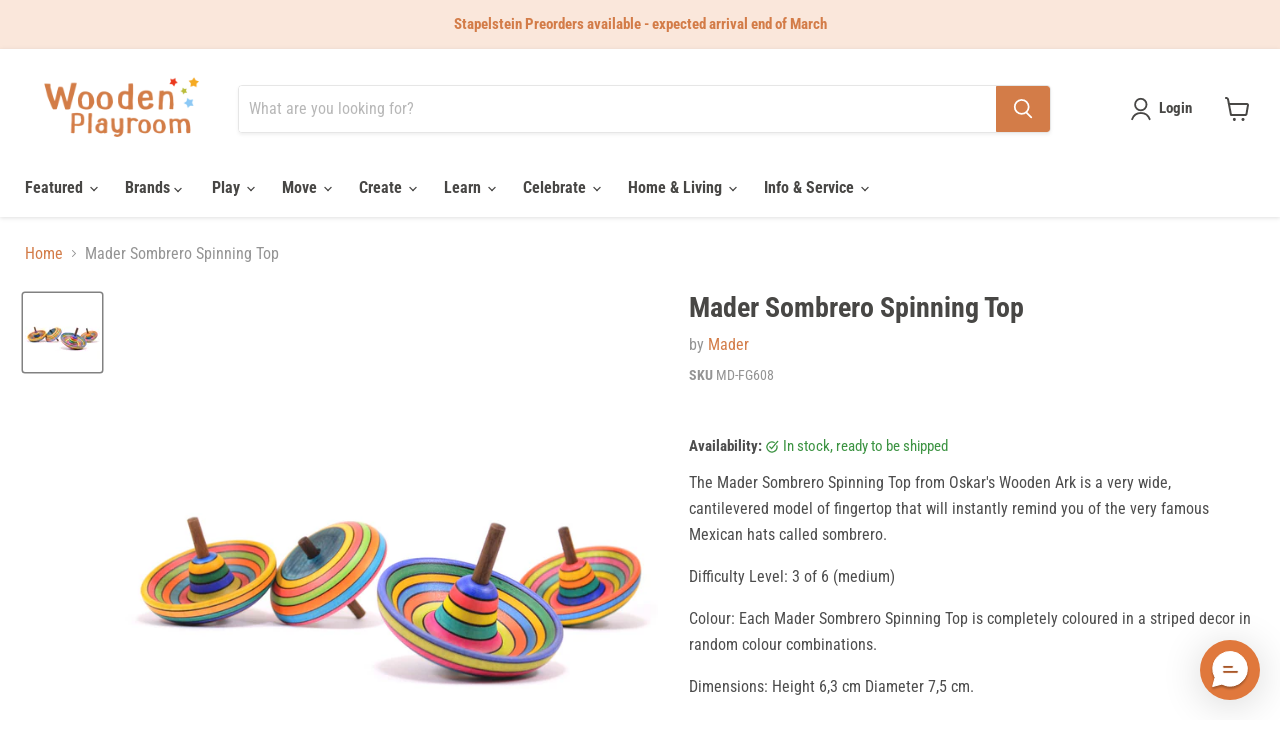

--- FILE ---
content_type: text/html; charset=utf-8
request_url: https://www.woodenplayroom.com.au/products/mader-sombrero-spinning-top
body_size: 70870
content:
                               













               









    
    
    
    
    
    

























    
    
    
    
    
    

















<!doctype html>
<style>
  .price__compare-at .bsscommerce-ltsp-message{
    display: none;
  }
  .search-flydown--product-price, .price__current--min .bsscommerce-ltsp-message, .price__current--min+.bsscommerce-ltsp-message {
    display: none !important;
    /* BSS hide price on search page */
  }
</style>
<html class="no-js no-touch" lang="en">
  <head><link href="//www.woodenplayroom.com.au/cdn/shop/t/6/assets/bss-hide-variant.css?v=59781672929390164091763378681" rel="stylesheet" type="text/css" media="all" /><link href="//www.woodenplayroom.com.au/cdn/shop/t/6/assets/bss-lock-settings.css?v=147237806446757051681763378646" rel="stylesheet" type="text/css" media="all" /><link href="//www.woodenplayroom.com.au/cdn/shop/t/6/assets/bss-hide-variant.css?v=59781672929390164091763378681" rel="stylesheet" type="text/css" media="all" /><link href="//www.woodenplayroom.com.au/cdn/shop/t/6/assets/tiny.content.min.css?v=21853800148939463861661217061" rel="stylesheet" type="text/css" media="all" /><link href="//www.woodenplayroom.com.au/cdn/shop/t/6/assets/tiny.content.min.css?v=21853800148939463861661217061" rel="stylesheet" type="text/css" media="all" />


    <meta charset="utf-8">
    <meta http-equiv="x-ua-compatible" content="IE=edge">
    <style>
      .modal-dialog__container.success .modal__section path {
        fill: #ce3b89;
      }
      @media (max-width: 430px) {
        .bss-password-form {
          width: fit-content!important;
        }
      }
    </style>
    <link rel="preconnect" href="https://cdn.shopify.com">
    <link rel="preconnect" href="https://fonts.shopifycdn.com">
    <link rel="preconnect" href="https://v.shopify.com">
    <link rel="preconnect" href="https://cdn.shopifycloud.com">

    <title>Mader Sombrero Spinning Top — Wooden Playroom</title>
 <meta name="google-site-verification" content="1sP_hv5apTy-n2RFijs3phoMNKqExzY3tGRyKTJ5hOM" />

    <meta name="google-site-verification" content="Ohk-hejji_NQ2zizM1NtHXTECfci8L3kIrXa6t-NvgA" />

    
      <meta name="description" content="The Mader Sombrero Spinning Top from Oskar&#39;s Wooden Ark is a very wide, cantilevered model of fingertop that will instantly remind you of the very famous Mexican hats called sombrero. Difficulty Level: 3 of 6 (medium) Colour: Each Mader Sombrero Spinning Top is completely coloured in a striped decor in random colour co">
    

    
  <link rel="shortcut icon" href="//www.woodenplayroom.com.au/cdn/shop/files/square_logo_stars_FINAL_300X300_f226709c-8584-42e1-b2de-6b795742b3c5_32x32.png?v=1654779560" type="image/png">


    
      <link rel="canonical" href="https://www.woodenplayroom.com.au/products/mader-sombrero-spinning-top" />
    

    <meta name="viewport" content="width=device-width">

    
    















<meta property="og:site_name" content="Wooden Playroom">
<meta property="og:url" content="https://www.woodenplayroom.com.au/products/mader-sombrero-spinning-top">
<meta property="og:title" content="Mader Sombrero Spinning Top">
<meta property="og:type" content="website">
<meta property="og:description" content="The Mader Sombrero Spinning Top from Oskar&#39;s Wooden Ark is a very wide, cantilevered model of fingertop that will instantly remind you of the very famous Mexican hats called sombrero. Difficulty Level: 3 of 6 (medium) Colour: Each Mader Sombrero Spinning Top is completely coloured in a striped decor in random colour co">




    
    
    

    
    
    <meta
      property="og:image"
      content="https://www.woodenplayroom.com.au/cdn/shop/products/mader-sombrero-spinning-top_1200x1200.jpg?v=1590049479"
    />
    <meta
      property="og:image:secure_url"
      content="https://www.woodenplayroom.com.au/cdn/shop/products/mader-sombrero-spinning-top_1200x1200.jpg?v=1590049479"
    />
    <meta property="og:image:width" content="1200" />
    <meta property="og:image:height" content="1200" />
    
    
    <meta property="og:image:alt" content="Social media image" />
  
















<meta name="twitter:title" content="Mader Sombrero Spinning Top">
<meta name="twitter:description" content="The Mader Sombrero Spinning Top from Oskar&#39;s Wooden Ark is a very wide, cantilevered model of fingertop that will instantly remind you of the very famous Mexican hats called sombrero. Difficulty Level: 3 of 6 (medium) Colour: Each Mader Sombrero Spinning Top is completely coloured in a striped decor in random colour co">


    
    
    
      
      
      <meta name="twitter:card" content="summary">
    
    
    <meta
      property="twitter:image"
      content="https://www.woodenplayroom.com.au/cdn/shop/products/mader-sombrero-spinning-top_1200x1200_crop_center.jpg?v=1590049479"
    />
    <meta property="twitter:image:width" content="1200" />
    <meta property="twitter:image:height" content="1200" />
    
    
    <meta property="twitter:image:alt" content="Social media image" />
  



    <link rel="preload" href="//www.woodenplayroom.com.au/cdn/fonts/roboto_condensed/robotocondensed_n7.0c73a613503672be244d2f29ab6ddd3fc3cc69ae.woff2" as="font" crossorigin="anonymous">
    <link rel="preload" as="style" href="//www.woodenplayroom.com.au/cdn/shop/t/6/assets/theme.css?v=147823217735553285971766056289">

    <script>window.performance && window.performance.mark && window.performance.mark('shopify.content_for_header.start');</script><meta id="shopify-digital-wallet" name="shopify-digital-wallet" content="/25063096372/digital_wallets/dialog">
<link rel="alternate" type="application/json+oembed" href="https://www.woodenplayroom.com.au/products/mader-sombrero-spinning-top.oembed">
<script async="async" src="/checkouts/internal/preloads.js?locale=en-AU"></script>
<script id="shopify-features" type="application/json">{"accessToken":"332ed2e8f0aa53f1572f4cfb59567c3a","betas":["rich-media-storefront-analytics"],"domain":"www.woodenplayroom.com.au","predictiveSearch":true,"shopId":25063096372,"locale":"en"}</script>
<script>var Shopify = Shopify || {};
Shopify.shop = "woodenplayroom.myshopify.com";
Shopify.locale = "en";
Shopify.currency = {"active":"AUD","rate":"1.0"};
Shopify.country = "AU";
Shopify.theme = {"name":"Empire (8-23-2022)","id":122988331106,"schema_name":"Empire","schema_version":"7.0.1","theme_store_id":null,"role":"main"};
Shopify.theme.handle = "null";
Shopify.theme.style = {"id":null,"handle":null};
Shopify.cdnHost = "www.woodenplayroom.com.au/cdn";
Shopify.routes = Shopify.routes || {};
Shopify.routes.root = "/";</script>
<script type="module">!function(o){(o.Shopify=o.Shopify||{}).modules=!0}(window);</script>
<script>!function(o){function n(){var o=[];function n(){o.push(Array.prototype.slice.apply(arguments))}return n.q=o,n}var t=o.Shopify=o.Shopify||{};t.loadFeatures=n(),t.autoloadFeatures=n()}(window);</script>
<script id="shop-js-analytics" type="application/json">{"pageType":"product"}</script>
<script defer="defer" async type="module" src="//www.woodenplayroom.com.au/cdn/shopifycloud/shop-js/modules/v2/client.init-shop-cart-sync_BT-GjEfc.en.esm.js"></script>
<script defer="defer" async type="module" src="//www.woodenplayroom.com.au/cdn/shopifycloud/shop-js/modules/v2/chunk.common_D58fp_Oc.esm.js"></script>
<script defer="defer" async type="module" src="//www.woodenplayroom.com.au/cdn/shopifycloud/shop-js/modules/v2/chunk.modal_xMitdFEc.esm.js"></script>
<script type="module">
  await import("//www.woodenplayroom.com.au/cdn/shopifycloud/shop-js/modules/v2/client.init-shop-cart-sync_BT-GjEfc.en.esm.js");
await import("//www.woodenplayroom.com.au/cdn/shopifycloud/shop-js/modules/v2/chunk.common_D58fp_Oc.esm.js");
await import("//www.woodenplayroom.com.au/cdn/shopifycloud/shop-js/modules/v2/chunk.modal_xMitdFEc.esm.js");

  window.Shopify.SignInWithShop?.initShopCartSync?.({"fedCMEnabled":true,"windoidEnabled":true});

</script>
<script>(function() {
  var isLoaded = false;
  function asyncLoad() {
    if (isLoaded) return;
    isLoaded = true;
    var urls = ["https:\/\/sapp.multivariants.com\/gate\/out\/sys\/js\/init.js?shop=woodenplayroom.myshopify.com","https:\/\/cdn.richpanel.com\/js\/richpanel_shopify_script.js?appClientId=oskarswoodenarkcomau5673\u0026tenantId=oskarswoodenarkcomau567\u0026shop=woodenplayroom.myshopify.com\u0026shop=woodenplayroom.myshopify.com","\/\/cdn.shopify.com\/proxy\/d490d7fd03ec2674d3b4e59fb30adb74eee11d048437391e3ed303251b57ab84\/b2b-solution.bsscommerce.com\/js\/bss-b2b-cp.js?shop=woodenplayroom.myshopify.com\u0026sp-cache-control=cHVibGljLCBtYXgtYWdlPTkwMA"];
    for (var i = 0; i < urls.length; i++) {
      var s = document.createElement('script');
      s.type = 'text/javascript';
      s.async = true;
      s.src = urls[i];
      var x = document.getElementsByTagName('script')[0];
      x.parentNode.insertBefore(s, x);
    }
  };
  if(window.attachEvent) {
    window.attachEvent('onload', asyncLoad);
  } else {
    window.addEventListener('load', asyncLoad, false);
  }
})();</script>
<script id="__st">var __st={"a":25063096372,"offset":37800,"reqid":"658aaea7-e804-4cc1-a6a3-f3220ae7f108-1769217537","pageurl":"www.woodenplayroom.com.au\/products\/mader-sombrero-spinning-top","u":"2f7ec7edd19f","p":"product","rtyp":"product","rid":4431286796386};</script>
<script>window.ShopifyPaypalV4VisibilityTracking = true;</script>
<script id="captcha-bootstrap">!function(){'use strict';const t='contact',e='account',n='new_comment',o=[[t,t],['blogs',n],['comments',n],[t,'customer']],c=[[e,'customer_login'],[e,'guest_login'],[e,'recover_customer_password'],[e,'create_customer']],r=t=>t.map((([t,e])=>`form[action*='/${t}']:not([data-nocaptcha='true']) input[name='form_type'][value='${e}']`)).join(','),a=t=>()=>t?[...document.querySelectorAll(t)].map((t=>t.form)):[];function s(){const t=[...o],e=r(t);return a(e)}const i='password',u='form_key',d=['recaptcha-v3-token','g-recaptcha-response','h-captcha-response',i],f=()=>{try{return window.sessionStorage}catch{return}},m='__shopify_v',_=t=>t.elements[u];function p(t,e,n=!1){try{const o=window.sessionStorage,c=JSON.parse(o.getItem(e)),{data:r}=function(t){const{data:e,action:n}=t;return t[m]||n?{data:e,action:n}:{data:t,action:n}}(c);for(const[e,n]of Object.entries(r))t.elements[e]&&(t.elements[e].value=n);n&&o.removeItem(e)}catch(o){console.error('form repopulation failed',{error:o})}}const l='form_type',E='cptcha';function T(t){t.dataset[E]=!0}const w=window,h=w.document,L='Shopify',v='ce_forms',y='captcha';let A=!1;((t,e)=>{const n=(g='f06e6c50-85a8-45c8-87d0-21a2b65856fe',I='https://cdn.shopify.com/shopifycloud/storefront-forms-hcaptcha/ce_storefront_forms_captcha_hcaptcha.v1.5.2.iife.js',D={infoText:'Protected by hCaptcha',privacyText:'Privacy',termsText:'Terms'},(t,e,n)=>{const o=w[L][v],c=o.bindForm;if(c)return c(t,g,e,D).then(n);var r;o.q.push([[t,g,e,D],n]),r=I,A||(h.body.append(Object.assign(h.createElement('script'),{id:'captcha-provider',async:!0,src:r})),A=!0)});var g,I,D;w[L]=w[L]||{},w[L][v]=w[L][v]||{},w[L][v].q=[],w[L][y]=w[L][y]||{},w[L][y].protect=function(t,e){n(t,void 0,e),T(t)},Object.freeze(w[L][y]),function(t,e,n,w,h,L){const[v,y,A,g]=function(t,e,n){const i=e?o:[],u=t?c:[],d=[...i,...u],f=r(d),m=r(i),_=r(d.filter((([t,e])=>n.includes(e))));return[a(f),a(m),a(_),s()]}(w,h,L),I=t=>{const e=t.target;return e instanceof HTMLFormElement?e:e&&e.form},D=t=>v().includes(t);t.addEventListener('submit',(t=>{const e=I(t);if(!e)return;const n=D(e)&&!e.dataset.hcaptchaBound&&!e.dataset.recaptchaBound,o=_(e),c=g().includes(e)&&(!o||!o.value);(n||c)&&t.preventDefault(),c&&!n&&(function(t){try{if(!f())return;!function(t){const e=f();if(!e)return;const n=_(t);if(!n)return;const o=n.value;o&&e.removeItem(o)}(t);const e=Array.from(Array(32),(()=>Math.random().toString(36)[2])).join('');!function(t,e){_(t)||t.append(Object.assign(document.createElement('input'),{type:'hidden',name:u})),t.elements[u].value=e}(t,e),function(t,e){const n=f();if(!n)return;const o=[...t.querySelectorAll(`input[type='${i}']`)].map((({name:t})=>t)),c=[...d,...o],r={};for(const[a,s]of new FormData(t).entries())c.includes(a)||(r[a]=s);n.setItem(e,JSON.stringify({[m]:1,action:t.action,data:r}))}(t,e)}catch(e){console.error('failed to persist form',e)}}(e),e.submit())}));const S=(t,e)=>{t&&!t.dataset[E]&&(n(t,e.some((e=>e===t))),T(t))};for(const o of['focusin','change'])t.addEventListener(o,(t=>{const e=I(t);D(e)&&S(e,y())}));const B=e.get('form_key'),M=e.get(l),P=B&&M;t.addEventListener('DOMContentLoaded',(()=>{const t=y();if(P)for(const e of t)e.elements[l].value===M&&p(e,B);[...new Set([...A(),...v().filter((t=>'true'===t.dataset.shopifyCaptcha))])].forEach((e=>S(e,t)))}))}(h,new URLSearchParams(w.location.search),n,t,e,['guest_login'])})(!0,!0)}();</script>
<script integrity="sha256-4kQ18oKyAcykRKYeNunJcIwy7WH5gtpwJnB7kiuLZ1E=" data-source-attribution="shopify.loadfeatures" defer="defer" src="//www.woodenplayroom.com.au/cdn/shopifycloud/storefront/assets/storefront/load_feature-a0a9edcb.js" crossorigin="anonymous"></script>
<script data-source-attribution="shopify.dynamic_checkout.dynamic.init">var Shopify=Shopify||{};Shopify.PaymentButton=Shopify.PaymentButton||{isStorefrontPortableWallets:!0,init:function(){window.Shopify.PaymentButton.init=function(){};var t=document.createElement("script");t.src="https://www.woodenplayroom.com.au/cdn/shopifycloud/portable-wallets/latest/portable-wallets.en.js",t.type="module",document.head.appendChild(t)}};
</script>
<script data-source-attribution="shopify.dynamic_checkout.buyer_consent">
  function portableWalletsHideBuyerConsent(e){var t=document.getElementById("shopify-buyer-consent"),n=document.getElementById("shopify-subscription-policy-button");t&&n&&(t.classList.add("hidden"),t.setAttribute("aria-hidden","true"),n.removeEventListener("click",e))}function portableWalletsShowBuyerConsent(e){var t=document.getElementById("shopify-buyer-consent"),n=document.getElementById("shopify-subscription-policy-button");t&&n&&(t.classList.remove("hidden"),t.removeAttribute("aria-hidden"),n.addEventListener("click",e))}window.Shopify?.PaymentButton&&(window.Shopify.PaymentButton.hideBuyerConsent=portableWalletsHideBuyerConsent,window.Shopify.PaymentButton.showBuyerConsent=portableWalletsShowBuyerConsent);
</script>
<script data-source-attribution="shopify.dynamic_checkout.cart.bootstrap">document.addEventListener("DOMContentLoaded",(function(){function t(){return document.querySelector("shopify-accelerated-checkout-cart, shopify-accelerated-checkout")}if(t())Shopify.PaymentButton.init();else{new MutationObserver((function(e,n){t()&&(Shopify.PaymentButton.init(),n.disconnect())})).observe(document.body,{childList:!0,subtree:!0})}}));
</script>

<script>window.performance && window.performance.mark && window.performance.mark('shopify.content_for_header.end');</script>

    <link href="//www.woodenplayroom.com.au/cdn/shop/t/6/assets/theme.css?v=147823217735553285971766056289" rel="stylesheet" type="text/css" media="all" />

    
    <script>
      window.Theme = window.Theme || {};
      window.Theme.version = '7.0.1';
      window.Theme.name = 'Empire';
      window.Theme.routes = {
        "root_url": "/",
        "account_url": "/account",
        "account_login_url": "/account/login",
        "account_logout_url": "/account/logout",
        "account_register_url": "/account/register",
        "account_addresses_url": "/account/addresses",
        "collections_url": "/collections",
        "all_products_collection_url": "/collections/all",
        "search_url": "/search",
        "cart_url": "/cart",
        "cart_add_url": "/cart/add",
        "cart_change_url": "/cart/change",
        "cart_clear_url": "/cart/clear",
        "product_recommendations_url": "/recommendations/products",
      };
    </script>
    

                  <script src="//www.woodenplayroom.com.au/cdn/shop/t/6/assets/bss-file-configdata.js?v=2681074515987157301699849761" type="text/javascript"></script> <script src="//www.woodenplayroom.com.au/cdn/shop/t/6/assets/bss-file-configdata-banner.js?v=151034973688681356691679702162" type="text/javascript"></script> <script src="//www.woodenplayroom.com.au/cdn/shop/t/6/assets/bss-file-configdata-popup.js?v=173992696638277510541680779141" type="text/javascript"></script><script>
                if (typeof BSS_PL == 'undefined') {
                    var BSS_PL = {};
                }
                var bssPlApiServer = "https://product-labels-pro.bsscommerce.com";
                BSS_PL.customerTags = 'null';
                BSS_PL.customerId = 'null';
                BSS_PL.configData = configDatas;
                BSS_PL.configDataBanner = configDataBanners ? configDataBanners : [];
                BSS_PL.configDataPopup = configDataPopups ? configDataPopups : [];
                BSS_PL.storeId = 23762;
                BSS_PL.currentPlan = "ten_usd";
                BSS_PL.storeIdCustomOld = "10678";
                BSS_PL.storeIdOldWIthPriority = "12200";
                BSS_PL.apiServerProduction = "https://product-labels-pro.bsscommerce.com";
                
                BSS_PL.integration = {"laiReview":{"status":0,"config":[]}}
                BSS_PL.settingsData = {}
                </script>
            <style>
.homepage-slideshow .slick-slide .bss_pl_img {
    visibility: hidden !important;
}
</style>
<script>
function bssFixSupportMainPriceForBadgePrice($, parent, page, mainPrice) {
    if ($(parent).hasClass('product-gallery--image-background')) {
        let badge = $(parent)
            .closest('.product--container')
            .find('.product-pricing');
        if (badge.length && !badge.parent().find('.bss_pb_img').length) {
            mainPrice = badge;
        }
    }
    else if ($(parent).hasClass('productitem--title')) {
        let badge = $(parent).closest('.productitem--info').find('.productitem__price');
        if (!badge.length) {
            badge = $(parent).closest('.productitem--info').find('.bsscommerce-ltsp-message');
        }
        if (badge.length && !badge.parent().find('.bss_pb_img').length) {
            mainPrice = badge;
        }
    }
    return mainPrice;
}
</script>
  
                
              <script>
              function fn(){
                if (typeof BSS_SL.configData == 'undefined') {
                    if(window.location.pathname == '/pages/store-locator'){
                        document.getElementById("PageContainer").remove();
                    }
                }
              }
            if (document.readyState === "complete" || document.readyState === "interactive") {
                setTimeout(fn, 1);
            } else {
            document.addEventListener("DOMContentLoaded", fn);
            }

          </script>
        
        
            <script id="bss-store-locator-cluster" src='https://developers.google.com/maps/documentation/javascript/examples/markerclusterer/markerclusterer.js'></script>
        
                <!-- BEGIN app block: shopify://apps/klaviyo-email-marketing-sms/blocks/klaviyo-onsite-embed/2632fe16-c075-4321-a88b-50b567f42507 -->












  <script async src="https://static.klaviyo.com/onsite/js/XBx3nS/klaviyo.js?company_id=XBx3nS"></script>
  <script>!function(){if(!window.klaviyo){window._klOnsite=window._klOnsite||[];try{window.klaviyo=new Proxy({},{get:function(n,i){return"push"===i?function(){var n;(n=window._klOnsite).push.apply(n,arguments)}:function(){for(var n=arguments.length,o=new Array(n),w=0;w<n;w++)o[w]=arguments[w];var t="function"==typeof o[o.length-1]?o.pop():void 0,e=new Promise((function(n){window._klOnsite.push([i].concat(o,[function(i){t&&t(i),n(i)}]))}));return e}}})}catch(n){window.klaviyo=window.klaviyo||[],window.klaviyo.push=function(){var n;(n=window._klOnsite).push.apply(n,arguments)}}}}();</script>

  
    <script id="viewed_product">
      if (item == null) {
        var _learnq = _learnq || [];

        var MetafieldReviews = null
        var MetafieldYotpoRating = null
        var MetafieldYotpoCount = null
        var MetafieldLooxRating = null
        var MetafieldLooxCount = null
        var okendoProduct = null
        var okendoProductReviewCount = null
        var okendoProductReviewAverageValue = null
        try {
          // The following fields are used for Customer Hub recently viewed in order to add reviews.
          // This information is not part of __kla_viewed. Instead, it is part of __kla_viewed_reviewed_items
          MetafieldReviews = {};
          MetafieldYotpoRating = null
          MetafieldYotpoCount = null
          MetafieldLooxRating = null
          MetafieldLooxCount = null

          okendoProduct = null
          // If the okendo metafield is not legacy, it will error, which then requires the new json formatted data
          if (okendoProduct && 'error' in okendoProduct) {
            okendoProduct = null
          }
          okendoProductReviewCount = okendoProduct ? okendoProduct.reviewCount : null
          okendoProductReviewAverageValue = okendoProduct ? okendoProduct.reviewAverageValue : null
        } catch (error) {
          console.error('Error in Klaviyo onsite reviews tracking:', error);
        }

        var item = {
          Name: "Mader Sombrero Spinning Top",
          ProductID: 4431286796386,
          Categories: ["100% Retailer Margins","All Products","Level 3","Mader Spinning Tops","Mader Spinning Tops \u0026 Toys","Play","Spinning Tops \u0026 Traditional Toys"],
          ImageURL: "https://www.woodenplayroom.com.au/cdn/shop/products/mader-sombrero-spinning-top_grande.jpg?v=1590049479",
          URL: "https://www.woodenplayroom.com.au/products/mader-sombrero-spinning-top",
          Brand: "Mader",
          Price: "$22.18",
          Value: "22.18",
          CompareAtPrice: "$48.80"
        };
        _learnq.push(['track', 'Viewed Product', item]);
        _learnq.push(['trackViewedItem', {
          Title: item.Name,
          ItemId: item.ProductID,
          Categories: item.Categories,
          ImageUrl: item.ImageURL,
          Url: item.URL,
          Metadata: {
            Brand: item.Brand,
            Price: item.Price,
            Value: item.Value,
            CompareAtPrice: item.CompareAtPrice
          },
          metafields:{
            reviews: MetafieldReviews,
            yotpo:{
              rating: MetafieldYotpoRating,
              count: MetafieldYotpoCount,
            },
            loox:{
              rating: MetafieldLooxRating,
              count: MetafieldLooxCount,
            },
            okendo: {
              rating: okendoProductReviewAverageValue,
              count: okendoProductReviewCount,
            }
          }
        }]);
      }
    </script>
  




  <script>
    window.klaviyoReviewsProductDesignMode = false
  </script>







<!-- END app block --><!-- BEGIN app block: shopify://apps/bss-b2b-solution/blocks/config-header/451233f2-9631-4c49-8b6f-057e4ebcde7f -->

<script id="bss-b2b-config-data">
  	if (typeof BSS_B2B == 'undefined') {
  		var BSS_B2B = {};
	}

	
        BSS_B2B.storeId = 3588;
        BSS_B2B.currentPlan = "false";
        BSS_B2B.planCode = "advanced";
        BSS_B2B.shopModules = JSON.parse('[{"code":"qb","status":1},{"code":"cp","status":1},{"code":"act","status":1},{"code":"form","status":1},{"code":"tax_exempt","status":1},{"code":"amo","status":1},{"code":"mc","status":1},{"code":"public_api","status":0},{"code":"dc","status":1},{"code":"cart_note","status":1},{"code":"mo","status":1},{"code":"tax_display","status":1},{"code":"sr","status":0},{"code":"bogo","status":1},{"code":"qi","status":1},{"code":"ef","status":1},{"code":"pl","status":0},{"code":"nt","status":0}]');
        BSS_B2B.version = 1;
        var bssB2bApiServer = "https://b2b-solution-api.bsscommerce.com";
        var bssB2bCmsUrl = "https://b2b-solution.bsscommerce.com";
        var bssGeoServiceUrl = "https://geo-ip-service.bsscommerce.com";
        var bssB2bCheckoutUrl = "https://b2b-solution-checkout.bsscommerce.com";
    

	
		BSS_B2B.integrationApp = null;
	

	

	
		
		
		BSS_B2B.configData = [].concat([{"i":2148160018,"n":"BSS TEST","at":3,"ci":"6880666288226","mct":0,"pct":0,"xpct":0,"dt":2,"dv":"50.00","ef":0,"eed":0,"t":"uqb7Ag3P1JNgcoAFI3vqMTcR0UPH0u+u6mDcRJ3lEGI="}],[],[],[],[],[],[],[],[],[],);
		BSS_B2B.cpSettings = {"cpType":1,"default_price_color":null,"price_applied_cp_color":"#e3a66d"};
		BSS_B2B.customPricingSettings = {"cart_total":"","cart_subtotal":"","theme_patterns":"","ajax_cart_total":"","ajax_cart_wrapper":"","cart_checkout_btn":"","product_cart_form":"","product_min_price":"","product_now_price":"","ajax_cart_subtotal":"","product_from_price":"","product_sale_price":"","product_unit_price":"","quick_view_wrapper":"","cart_quantity_input":"","quick_view_cart_btn":"","ajax_cart_update_btn":"","cart_item_line_price":"","cart_update_cart_btn":"","product_lowest_price":"","quick_view_min_price":"","quick_view_now_price":"","product_compare_price":"","product_regular_price":"","product_variant_price":"","quick_view_action_btn":"","quick_view_from_price":"","quick_view_sale_price":"","quick_view_unit_price":"","ajax_cart_checkout_btn":"","product_buy_it_now_btn":"","product_featured_price":"","ajax_cart_action_button":"","cart_item_regular_price":"","quick_view_checkout_btn":"","quick_view_lowest_price":"","ajax_cart_quantity_input":"","cart_item_original_price":"","quick_view_compare_price":"","quick_view_regular_price":"","quick_view_variant_price":"","ajax_cart_item_line_price":"","quick_view_featured_price":"","quick_view_current_variant":"","ajax_cart_item_regular_price":"","cart_time_delay_changing_qty":"1200","cart_time_delay_re_calculate":"1500","product_select_variant_input":"","product_variant_option_input":"","ajax_cart_item_original_price":"","cart_original_item_line_price":"","product_current_variant_price":"","quick_view_time_delay_opening":1200,"ajax_cart_time_delay_changing_qty":1500,"ajax_cart_time_delay_opening_cart":1200,"product_time_delay_change_variant":1200,"ajax_cart_original_item_line_price":"","quick_view_time_delay_changing_variant":1500};
	
	
	
		
		BSS_B2B.qbRules = [].concat([{"id":99939,"name":"Quantity Discounts - Save up to 15%","priority":0,"apply_to":1,"customer_ids":"","customer_tags":"","product_condition_type":3,"product_ids":"4482135818338,4482136146018,4482136899682,4482138505314,4482139619426,4482139914338,4482576744546,4482579431522,4482588278882,6712691261538,6712691425378","product_collections":"","product_tags":"BULK-10-15","rule_type":2,"rule_setting":0,"qty_table":[{"id":188384,"rule_id":99939,"qty_from":1,"qty_to":9,"discount_type":2,"discount_value":0,"createdAt":"2024-02-22T11:09:18.000Z","updatedAt":"2024-02-22T11:09:18.000Z"},{"id":188386,"rule_id":99939,"qty_from":10,"qty_to":null,"discount_type":2,"discount_value":15,"createdAt":"2024-02-22T11:11:19.000Z","updatedAt":"2024-02-22T11:11:19.000Z"}],"amount_table":[],"exc_customer_tags":"","exclude_from":0,"exc_customers":"","createdAt":"2024-02-07T06:09:04.000Z","qb_table_type":1,"product_variants":null,"exc_product_type":0,"exc_specific_products":null,"exc_product_collections":null,"exc_product_tags":null,"start_date":null,"end_date":null,"start_time":null,"end_time":null,"enable_end_date":0,"market_condition_type":0,"allowed_regions":[],"token":"JYF/7ZoWFJ1VaxPyFu2BpDDVUA5dSYj7lxu2ymWWDMg="},{"id":132868,"name":"Quantity Discount - Save 5%","priority":0,"apply_to":1,"customer_ids":"","customer_tags":"","product_condition_type":3,"product_ids":"4482584215650,4482584838242,4482588737634,4482588835938,4482641494114,6554360545378,6554360971362,6554401210466","product_collections":"","product_tags":"BULK-12-5","rule_type":2,"rule_setting":0,"qty_table":[{"id":245774,"rule_id":132868,"qty_from":1,"qty_to":11,"discount_type":2,"discount_value":0,"createdAt":"2024-02-23T08:28:34.000Z","updatedAt":"2024-06-26T02:04:47.000Z"},{"id":245775,"rule_id":132868,"qty_from":12,"qty_to":null,"discount_type":2,"discount_value":5,"createdAt":"2024-02-23T08:28:34.000Z","updatedAt":"2024-06-26T02:04:47.000Z"}],"amount_table":[],"exc_customer_tags":"","exclude_from":0,"exc_customers":"","createdAt":"2024-02-23T08:28:34.000Z","qb_table_type":1,"product_variants":null,"exc_product_type":0,"exc_specific_products":null,"exc_product_collections":null,"exc_product_tags":null,"start_date":null,"end_date":null,"start_time":null,"end_time":null,"enable_end_date":0,"market_condition_type":0,"allowed_regions":[],"token":"YzLIGwCvGP/KYazRJJ0dhXCXvQambnhbBO1xcXdmysc="},{"id":132885,"name":"Bulk Discount - Save 5%","priority":0,"apply_to":1,"customer_ids":"","customer_tags":"","product_condition_type":3,"product_ids":"4482584215650,4482584838242,4482588737634,4482588835938,4482641494114,6554360545378,6554360971362,6554401210466","product_collections":"","product_tags":"BULK-10-5","rule_type":2,"rule_setting":0,"qty_table":[{"id":245827,"rule_id":132885,"qty_from":1,"qty_to":9,"discount_type":2,"discount_value":0,"createdAt":"2024-02-23T08:28:34.000Z","updatedAt":"2024-06-27T05:19:39.000Z"},{"id":245828,"rule_id":132885,"qty_from":10,"qty_to":null,"discount_type":2,"discount_value":5,"createdAt":"2024-02-23T08:28:34.000Z","updatedAt":"2024-06-27T05:19:39.000Z"}],"amount_table":[],"exc_customer_tags":"","exclude_from":0,"exc_customers":"","createdAt":"2024-02-23T08:28:34.000Z","qb_table_type":1,"product_variants":null,"exc_product_type":0,"exc_specific_products":null,"exc_product_collections":null,"exc_product_tags":null,"start_date":null,"end_date":null,"start_time":null,"end_time":null,"enable_end_date":0,"market_condition_type":0,"allowed_regions":[],"token":"4sJnSxkato94ioSuxyDx67rmHQSoujwqUI9F3hRMm/o="},{"id":132886,"name":"Bulk Buy Discount - Save 5%","priority":0,"apply_to":1,"customer_ids":"","customer_tags":"","product_condition_type":3,"product_ids":"4482584215650,4482584838242,4482588737634,4482588835938,4482641494114,6554360545378,6554360971362,6554401210466","product_collections":"","product_tags":"BULK-5-5","rule_type":2,"rule_setting":0,"qty_table":[{"id":245829,"rule_id":132886,"qty_from":1,"qty_to":4,"discount_type":2,"discount_value":0,"createdAt":"2024-02-23T08:28:34.000Z","updatedAt":"2024-06-27T05:21:26.000Z"},{"id":245830,"rule_id":132886,"qty_from":5,"qty_to":null,"discount_type":2,"discount_value":5,"createdAt":"2024-02-23T08:28:34.000Z","updatedAt":"2024-06-27T05:21:26.000Z"}],"amount_table":[],"exc_customer_tags":"","exclude_from":0,"exc_customers":"","createdAt":"2024-02-23T08:28:34.000Z","qb_table_type":1,"product_variants":null,"exc_product_type":0,"exc_specific_products":null,"exc_product_collections":null,"exc_product_tags":null,"start_date":null,"end_date":null,"start_time":null,"end_time":null,"enable_end_date":0,"market_condition_type":0,"allowed_regions":[],"token":"XEdOVe9WLeV9dSsoS1AeTZ43FUOEYpgD/orLIHMIxDo="},{"id":132887,"name":"Qty Discount - Save 5%","priority":0,"apply_to":1,"customer_ids":"","customer_tags":"","product_condition_type":3,"product_ids":"4482584215650,4482584838242,4482588737634,4482588835938,4482641494114,6554360545378,6554360971362,6554401210466","product_collections":"","product_tags":"BULK-18-5","rule_type":2,"rule_setting":0,"qty_table":[{"id":245831,"rule_id":132887,"qty_from":1,"qty_to":17,"discount_type":2,"discount_value":0,"createdAt":"2024-02-23T08:28:34.000Z","updatedAt":"2024-06-27T05:22:30.000Z"},{"id":245832,"rule_id":132887,"qty_from":18,"qty_to":null,"discount_type":2,"discount_value":5,"createdAt":"2024-02-23T08:28:34.000Z","updatedAt":"2024-06-27T05:22:30.000Z"}],"amount_table":[],"exc_customer_tags":"","exclude_from":0,"exc_customers":"","createdAt":"2024-02-23T08:28:34.000Z","qb_table_type":1,"product_variants":null,"exc_product_type":0,"exc_specific_products":null,"exc_product_collections":null,"exc_product_tags":null,"start_date":null,"end_date":null,"start_time":null,"end_time":null,"enable_end_date":0,"market_condition_type":0,"allowed_regions":[],"token":"nkgerU4zTwxmukkwnbSFa30nOIuQpuDiGeNYU1xu0FY="},{"id":112048,"name":"Quantity Discount - Save 15%","priority":0,"apply_to":1,"customer_ids":"","customer_tags":"","product_condition_type":3,"product_ids":"4482584215650,4482584838242,4482588737634,4482588835938,4482641494114,6554360545378,6554360971362,6554401210466","product_collections":"","product_tags":"BULK-5-15","rule_type":2,"rule_setting":0,"qty_table":[{"id":188542,"rule_id":112048,"qty_from":1,"qty_to":4,"discount_type":2,"discount_value":0,"createdAt":"2024-02-23T08:28:34.000Z","updatedAt":"2024-02-29T06:56:58.000Z"},{"id":188543,"rule_id":112048,"qty_from":5,"qty_to":null,"discount_type":2,"discount_value":15,"createdAt":"2024-02-23T08:28:34.000Z","updatedAt":"2024-02-29T06:56:58.000Z"}],"amount_table":[],"exc_customer_tags":"","exclude_from":0,"exc_customers":"","createdAt":"2024-02-23T08:28:34.000Z","qb_table_type":1,"product_variants":null,"exc_product_type":0,"exc_specific_products":null,"exc_product_collections":null,"exc_product_tags":null,"start_date":null,"end_date":null,"start_time":null,"end_time":null,"enable_end_date":0,"market_condition_type":0,"allowed_regions":[],"token":"+2m1feFa5AngFAgS7rVccG9OeCiihYYP2D+42CTBCas="},{"id":112522,"name":"Quantity Discounts - Save 10%","priority":0,"apply_to":1,"customer_ids":"","customer_tags":"","product_condition_type":3,"product_ids":"","product_collections":"","product_tags":"BULK-10-10","rule_type":2,"rule_setting":0,"qty_table":[{"id":190553,"rule_id":112522,"qty_from":1,"qty_to":9,"discount_type":2,"discount_value":0,"createdAt":"2024-02-29T06:59:11.000Z","updatedAt":"2024-02-29T06:59:11.000Z"},{"id":190554,"rule_id":112522,"qty_from":10,"qty_to":null,"discount_type":2,"discount_value":10,"createdAt":"2024-02-29T06:59:11.000Z","updatedAt":"2024-02-29T06:59:11.000Z"}],"amount_table":[],"exc_customer_tags":"","exclude_from":0,"exc_customers":"","createdAt":"2024-02-29T06:59:11.000Z","qb_table_type":1,"product_variants":null,"exc_product_type":0,"exc_specific_products":null,"exc_product_collections":null,"exc_product_tags":null,"start_date":null,"end_date":null,"start_time":null,"end_time":null,"enable_end_date":0,"market_condition_type":0,"allowed_regions":[],"token":"/9Fugdx5DqDNUFaUPXW6vvN/RqsqvWzOLMBrbmvdA48="},{"id":122840,"name":"DAS Bulk Buy (bulk price will apply at checkout)","priority":0,"apply_to":1,"customer_ids":"","customer_tags":"","product_condition_type":3,"product_ids":"6657535770722,6885781536866","product_collections":"","product_tags":"DAS-12-8","rule_type":2,"rule_setting":0,"qty_table":[{"id":207322,"rule_id":122840,"qty_from":1,"qty_to":11,"discount_type":2,"discount_value":0,"createdAt":"2024-04-02T00:30:25.000Z","updatedAt":"2024-04-02T00:30:25.000Z"},{"id":207323,"rule_id":122840,"qty_from":12,"qty_to":null,"discount_type":2,"discount_value":8,"createdAt":"2024-04-02T00:30:25.000Z","updatedAt":"2024-04-02T00:30:25.000Z"}],"amount_table":[],"exc_customer_tags":"","exclude_from":0,"exc_customers":"","createdAt":"2024-04-02T00:30:24.000Z","qb_table_type":0,"product_variants":null,"exc_product_type":0,"exc_specific_products":null,"exc_product_collections":null,"exc_product_tags":null,"start_date":null,"end_date":null,"start_time":null,"end_time":null,"enable_end_date":0,"market_condition_type":0,"allowed_regions":[],"token":"K+DvwRv1u7HjmIC52s3iqt83yWcIEUmb8KCRxBRCNxg="}],[],[],[],[],);

		
			BSS_B2B.qbTranslations = {"table_header_text":"Bulk Buy Prices","table_qty_range_text":"Quantity Range","table_header_text_ab":"Show discount details based on amount range","table_amount_range_text":"Amount Range","table_discount_text":"Discount","flat_price_suffix":"each","price_applied":"Price Applied","minimum_quantity":"Minimum Quantity","maximum_quantity":"Maximum Quantity","minimum_amount":"Minimum Amount","maximum_amount":"Maximum Amount","buy":"Buy","off":"off!","for":"for","messageOneColumn":"Message the user sees about the product","quantity_text":"Quantity","amount_text":"Amount","unitQuantity_text":"Unit Quantity","unitPrice_text":"Unit Price"};
		

		BSS_B2B.qbSettings = {"page_show_qb_table":["0","1","2","4"],"show_multiple_table":0,"position_qb_table":"1","max_or_min_qty":1};
		BSS_B2B.designTables = {"header_table_background":"#e3a66d","text_header_table_color":"#ffffff","table_background_color":"#ffffff","title_table_background":"#ffffff","text_title_table_color":"#616161","text_table_color":"#616161","row_click_background_color":"#ffffff","row_click_text_color":"#616161","border_radius_table":0,"text_align_herder_table":"center","header_text_size":14,"config_inner_padding_text_header":4,"border_style_table":"solid","border_color_table":"#616161","border_width_table":1,"hide_rule_name":0,"hide_table_header":0,"hide_column_title":0};
	
	
		
		
		BSS_B2B.amoRules = [{"id":4814,"shop_id":3588,"type":0,"priority":5,"minimum_quantity":"250.00","maximum_quantity":"0.00","apply_to":0,"customer_ids":"","customer_tags":"","product_condition_type":0,"product_ids":"","product_collections":"","product_variants":"","product_tags":"","quantityItemApplyRule":0,"amountItemApplyRule":0,"titleProductApplyRule":[],"exc_customer_tags":"IN HOUSE,LOWLIMIT","exclude_from":1,"exc_customers":""},{"id":7481,"shop_id":3588,"type":3,"priority":0,"minimum_quantity":"0.00","maximum_quantity":"20.00","apply_to":0,"customer_ids":"","customer_tags":"","product_condition_type":1,"product_ids":"6664974827618","product_collections":"","product_variants":"","product_tags":"","quantityItemApplyRule":0,"amountItemApplyRule":0,"titleProductApplyRule":[],"exc_customer_tags":"","exclude_from":0,"exc_customers":""},{"id":7911,"shop_id":3588,"type":0,"priority":1,"minimum_quantity":"150.00","maximum_quantity":"0.00","apply_to":2,"customer_ids":"","customer_tags":"LOWLIMIT","product_condition_type":0,"product_ids":"","product_collections":"","product_variants":"","product_tags":"","quantityItemApplyRule":0,"amountItemApplyRule":0,"titleProductApplyRule":[],"exc_customer_tags":"IN HOUSE,LOWLIMIT","exclude_from":0,"exc_customers":""},{"id":10053,"shop_id":3588,"type":0,"priority":0,"minimum_quantity":"50.00","maximum_quantity":"0.00","apply_to":2,"customer_ids":"","customer_tags":"DROPLOW","product_condition_type":0,"product_ids":"","product_collections":"","product_variants":"","product_tags":"","quantityItemApplyRule":0,"amountItemApplyRule":0,"titleProductApplyRule":[],"exc_customer_tags":"IN HOUSE,LOWLIMIT","exclude_from":0,"exc_customers":""}];
		
			BSS_B2B.amoTranslations = {"at_least_text":"You must choose at least","up_to_text":"You can only choose up to","product_text":"product(s)","warning_text":"Minimum Order Amount not met","warning_minimum_order_text":"Your total order value must be greater than ","warning_maximum_order_text":"Your order amount must be less than (or equal to)","min_amount_product":"Please select an amount of at least","min_quantity_product":"Please select at least","max_amount_product":"Please select an amount of up to","max_quantity_product":"Please select up to"};
		
		BSS_B2B.amoSettings = {"headerBackgroundColor":"#e3a66d","contentBackgroundColor":"#ffffff","headerTextColor":"#ffffff","contentTextColor":"#000000","amoType":1,"display_notify_message":0,"popup_position":0,"show_products":0};
	
	
		

		
			BSS_B2B.efTranslations = {"table_header_text":"Show extra fee based on quantity range","table_qty_range_text":"Quantity Range","table_header_text_ab":"Show extra fee based on amount range","table_amount_range_text":"Amount Range","free_ship":"Free ship","fee_applied":"Fee Applied"};
		

		BSS_B2B.efRules = [{"id":913,"name":"Drop Shipping - Syncio","priority":0,"product_tags":"","apply_to":2,"customer_ids":"","customer_tags":"","product_condition_type":1,"product_ids":"4503148429410","product_collections":"","rule_setting":1,"rule_type":0,"qty_options":[],"amount_options":[{"id":3055,"rule_id":913,"amount_from":1,"amount_to":200,"free_ship":1,"fee_type":0,"fee":"25.00","createdAt":"2025-10-05T05:33:28.000Z","updatedAt":"2025-10-05T05:33:28.000Z","deletedAt":null},{"id":3056,"rule_id":913,"amount_from":201,"amount_to":10000,"free_ship":1,"fee_type":0,"fee":"2.50","createdAt":"2025-10-05T05:33:28.000Z","updatedAt":"2025-10-05T05:33:28.000Z","deletedAt":null}],"token":"Ok3ugP2ga0kVlGpIU10G9XDjBP8bu+qL6Dddx/iOP+A="}];
		BSS_B2B.efSettings = {"ef_freeship_type":0,"header_table_background":"#000000","text_header_table_color":"#ffffff","table_background_color":"#ffffff","text_table_color":"#000000","row_hover_background_color":"#a7a7a7","row_hover_text_color":"#008000","page_show_table":[""]};
	
	
		
		
		BSS_B2B.qiRules = [{"id":120,"shop_id":3588,"name":"Kitpas 10x","priority":0,"status":1,"apply_to":0,"customer_tags":"","customer_ids":"","product_condition_type":1,"product_ids":"4482132967522,4482135162978,6712198725730,6712203935842,6712690475106","product_collections":"","product_tags":"","exc_customer_tags":"","exclude_from":0,"qty_increment":10,"qty_increment_max":null,"qty_increment_min":10,"qty_increment_type":0,"exc_customers":"","product_variants":""},{"id":121,"shop_id":3588,"name":"Kitpas 12x","priority":0,"status":1,"apply_to":0,"customer_tags":"","customer_ids":"","product_condition_type":1,"product_ids":"4482585165922","product_collections":"","product_tags":"","exc_customer_tags":"","exclude_from":0,"qty_increment":12,"qty_increment_max":null,"qty_increment_min":12,"qty_increment_type":0,"exc_customers":null,"product_variants":null},{"id":122,"shop_id":3588,"name":"Kitpas 5x","priority":0,"status":1,"apply_to":0,"customer_tags":"","customer_ids":"","product_condition_type":1,"product_ids":"4482572910690","product_collections":"","product_tags":"","exc_customer_tags":"","exclude_from":0,"qty_increment":5,"qty_increment_max":null,"qty_increment_min":5,"qty_increment_type":0,"exc_customers":"","product_variants":""},{"id":123,"shop_id":3588,"name":"Sumblox 6x","priority":0,"status":1,"apply_to":0,"customer_tags":"","customer_ids":"","product_condition_type":1,"product_ids":"4099248848948,6558941741154","product_collections":"","product_tags":"","exc_customer_tags":"","exclude_from":0,"qty_increment":6,"qty_increment_max":null,"qty_increment_min":6,"qty_increment_type":0,"exc_customers":null,"product_variants":null},{"id":124,"shop_id":3588,"name":"SumBlox 10x","priority":0,"status":1,"apply_to":0,"customer_tags":"","customer_ids":"","product_condition_type":1,"product_ids":"6558941479010","product_collections":"","product_tags":"","exc_customer_tags":"","exclude_from":0,"qty_increment":10,"qty_increment_max":null,"qty_increment_min":10,"qty_increment_type":0,"exc_customers":null,"product_variants":null},{"id":126,"shop_id":3588,"name":"Erzi 5x","priority":0,"status":1,"apply_to":0,"customer_tags":"","customer_ids":"","product_condition_type":1,"product_ids":"4357136187490,4357135794274,4357137137762,6552043520098,4364008259682,4364008489058,4364013338722,4366696218722,6552044208226,4364014878818,6552044273762,6552044306530,4364017270882,4364021104738,4364026085474,4364029952098,4364031361122,4364032966754,4364034539618,4366697300066,4364037783650,4366697857122,4364050825314,4364051382370,4364051644514,4364051808354,4364052103266,4364052267106,6552044372066,4364052725858,4364052529250,4364052856930,4364053250146,4364053348450,6647051649122,6552044634210,4364054954082,4364055150690,4366702444642,4364056100962,4364056363106,4367176433762,4364056494178,4364056526946,4364363235426,4364363563106,4367197012066,4364363792482,4367198158946,6647051780194,4364363890786,4364363956322,4364364021858,4364364054626,4364364120162,4364364284002,4364364349538,4367205531746,4367205826658,4367207530594","product_collections":"","product_tags":"","exc_customer_tags":"","exclude_from":0,"qty_increment":5,"qty_increment_max":null,"qty_increment_min":5,"qty_increment_type":0,"exc_customers":null,"product_variants":null},{"id":129,"shop_id":3588,"name":"Erzi 10x","priority":0,"status":1,"apply_to":0,"customer_tags":"","customer_ids":"","product_condition_type":1,"product_ids":"4357136908386,4364008357986,4364016255074,4364024414306,4364036145250,4364050563170,4364050989154,4364051120226,4364051218530,4366698381410,4364056297570,4364008620130,4364008882274,4364009209954,4364009439330,4364010946658,4364012814434","product_collections":"","product_tags":"","exc_customer_tags":"","exclude_from":0,"qty_increment":10,"qty_increment_max":null,"qty_increment_min":10,"qty_increment_type":0,"exc_customers":null,"product_variants":null},{"id":130,"shop_id":3588,"name":"Erzi 3x","priority":0,"status":1,"apply_to":0,"customer_tags":"","customer_ids":"","product_condition_type":1,"product_ids":"4357138546786,4366695399522,4364009603170,4364009832546,4366696317026,4366696972386,4364022677602,4364050727010,4366699004002,4364052365410,4366699233378,4364052463714,4366700019810,4364052955234,6552044470370,4364053676130,6647051681890,4366700347490,4366700478562,4366700642402,4366701002850,4366701133922,4364053971042,4366701690978,4364054397026,4366701887586,4364055019618,4366701953122,4497003970658,4366702018658,4366702149730,4366702313570,4364055281762,4364055347298,4364055445602,4364055543906,4364055937122,4367176269922,4364056395874,4364056756322,4364056821858,4367176597602,4367176794210,4367177089122,4367177220194,4367196029026,4367196389474,4367196651618,4367197962338,4364363628642,4364364709986,4364364808290,4364364841058,4364364873826,4364364972130,4364365070434,4364365103202,4364365168738,4367206252642,4367206547554,4367207661666,4367207727202","product_collections":"","product_tags":"","exc_customer_tags":"","exclude_from":0,"qty_increment":3,"qty_increment_max":null,"qty_increment_min":3,"qty_increment_type":0,"exc_customers":null,"product_variants":null},{"id":131,"shop_id":3588,"name":"Erzi 6x","priority":0,"status":1,"apply_to":0,"customer_tags":"","customer_ids":"","product_condition_type":1,"product_ids":"","product_collections":"","product_tags":"","exc_customer_tags":"","exclude_from":0,"qty_increment":6,"qty_increment_max":null,"qty_increment_min":6,"qty_increment_type":0,"exc_customers":null,"product_variants":null}];
		BSS_B2B.qiSettings = {"headerBackgroundColor":"#e3a66d","contentBackgroundColor":"#ffffff","headerTextColor":"#ffffff","contentTextColor":"#000000","display_notify_message":1,"popup_position":0};
		
			BSS_B2B.qiTranslations = {"group_total_message_text":"Total quantity of these products combines, needs to be in multiples of","order_total_message_text":"Order Quantity needs to be in multiples of","product_message_text":"needs to be in multiples of","general_message_text":"The quantity of the following product must satisfy the following requirements","validate_min_message_text":"with a minimum qty of","validate_max_message_text":"and less than (or equal to)","warning_text":"Wholesale Quantity not met","need_product_text":"The quantity needs to be multiple of","less_product_text":"less than (or equal to)","greater_product_text":"greater than (or equal to)","and_product_text":"and","not_satisfied_text":"Rule Quantity Increment: Not Satisfied"};
		
	
	
		BSS_B2B.bogoRule = [];
	
	
		BSS_B2B.currencyConfig = null;
		BSS_B2B.currencyFormat = JSON.parse("{\"USD\":{\"money_format\":\"${{amount}}\",\"money_with_currency_format\":\"${{amount}} USD\"},\"EUR\":{\"money_format\":\"&euro;{{amount_with_comma_separator}}\",\"money_with_currency_format\":\"&euro;{{amount_with_comma_separator}} EUR\"},\"GBP\":{\"money_format\":\"&pound;{{amount}}\",\"money_with_currency_format\":\"&pound;{{amount}} GBP\"},\"CAD\":{\"money_format\":\"${{amount}}\",\"money_with_currency_format\":\"${{amount}} CAD\"},\"ALL\":{\"money_format\":\"Lek {{amount}}\",\"money_with_currency_format\":\"Lek {{amount}} ALL\"},\"DZD\":{\"money_format\":\"DA {{amount}}\",\"money_with_currency_format\":\"DA {{amount}} DZD\"},\"AOA\":{\"money_format\":\"Kz{{amount}}\",\"money_with_currency_format\":\"Kz{{amount}} AOA\"},\"ARS\":{\"money_format\":\"${{amount_with_comma_separator}}\",\"money_with_currency_format\":\"${{amount_with_comma_separator}} ARS\"},\"AMD\":{\"money_format\":\"{{amount}}\",\"money_with_currency_format\":\"{{amount}} AMD\"},\"AWG\":{\"money_format\":\"Afl{{amount}}\",\"money_with_currency_format\":\"Afl{{amount}} AWG\"},\"AUD\":{\"money_format\":\"${{amount}}\",\"money_with_currency_format\":\"${{amount}} AUD\"},\"BBD\":{\"money_format\":\"${{amount}}\",\"money_with_currency_format\":\"${{amount}} Bds\"},\"AZN\":{\"money_format\":\"&#8380;{{amount}}\",\"money_with_currency_format\":\"&#8380;{{amount}} AZN\"},\"BDT\":{\"money_format\":\"Tk {{amount}}\",\"money_with_currency_format\":\"Tk {{amount}} BDT\"},\"BSD\":{\"money_format\":\"BS${{amount}}\",\"money_with_currency_format\":\"BS${{amount}} BSD\"},\"BHD\":{\"money_format\":\"{{amount}} BD\",\"money_with_currency_format\":\"{{amount}} BHD\"},\"BYN\":{\"money_format\":\"Br {{amount}}\",\"money_with_currency_format\":\"Br {{amount}} BYN\"},\"BZD\":{\"money_format\":\"BZ${{amount}}\",\"money_with_currency_format\":\"BZ${{amount}} BZD\"},\"BTN\":{\"money_format\":\"Nu {{amount}}\",\"money_with_currency_format\":\"Nu {{amount}} BTN\"},\"BAM\":{\"money_format\":\"KM {{amount_with_comma_separator}}\",\"money_with_currency_format\":\"KM {{amount_with_comma_separator}} BAM\"},\"BRL\":{\"money_format\":\"R$ {{amount_with_comma_separator}}\",\"money_with_currency_format\":\"R$ {{amount_with_comma_separator}} BRL\"},\"BOB\":{\"money_format\":\"Bs{{amount_with_comma_separator}}\",\"money_with_currency_format\":\"Bs{{amount_with_comma_separator}} BOB\"},\"BWP\":{\"money_format\":\"P{{amount}}\",\"money_with_currency_format\":\"P{{amount}} BWP\"},\"BND\":{\"money_format\":\"${{amount}}\",\"money_with_currency_format\":\"${{amount}} BND\"},\"BGN\":{\"money_format\":\"{{amount}} лв\",\"money_with_currency_format\":\"{{amount}} лв BGN\"},\"MMK\":{\"money_format\":\"K{{amount}}\",\"money_with_currency_format\":\"K{{amount}} MMK\"},\"KHR\":{\"money_format\":\"KHR{{amount}}\",\"money_with_currency_format\":\"KHR{{amount}}\"},\"KYD\":{\"money_format\":\"${{amount}}\",\"money_with_currency_format\":\"${{amount}} KYD\"},\"XAF\":{\"money_format\":\"FCFA{{amount}}\",\"money_with_currency_format\":\"FCFA{{amount}} XAF\"},\"CLP\":{\"money_format\":\"${{amount_no_decimals}}\",\"money_with_currency_format\":\"${{amount_no_decimals}} CLP\"},\"CNY\":{\"money_format\":\"&#165;{{amount}}\",\"money_with_currency_format\":\"&#165;{{amount}} CNY\"},\"COP\":{\"money_format\":\"${{amount_with_comma_separator}}\",\"money_with_currency_format\":\"${{amount_with_comma_separator}} COP\"},\"CRC\":{\"money_format\":\"&#8353; {{amount_with_comma_separator}}\",\"money_with_currency_format\":\"&#8353; {{amount_with_comma_separator}} CRC\"},\"HRK\":{\"money_format\":\"{{amount_with_comma_separator}} kn\",\"money_with_currency_format\":\"{{amount_with_comma_separator}} kn HRK\"},\"CZK\":{\"money_format\":\"{{amount_with_comma_separator}} K&#269;\",\"money_with_currency_format\":\"{{amount_with_comma_separator}} K&#269;\"},\"DKK\":{\"money_format\":\"kr {{amount_with_comma_separator}}\",\"money_with_currency_format\":\"kr {{amount_with_comma_separator}} DKK\"},\"DOP\":{\"money_format\":\"RD$ {{amount}}\",\"money_with_currency_format\":\"RD$ {{amount}}\"},\"XCD\":{\"money_format\":\"${{amount}}\",\"money_with_currency_format\":\"EC${{amount}}\"},\"EGP\":{\"money_format\":\"LE {{amount}}\",\"money_with_currency_format\":\"LE {{amount}} EGP\"},\"ETB\":{\"money_format\":\"Br{{amount}}\",\"money_with_currency_format\":\"Br{{amount}} ETB\"},\"XPF\":{\"money_format\":\"{{amount_no_decimals_with_comma_separator}} XPF\",\"money_with_currency_format\":\"{{amount_no_decimals_with_comma_separator}} XPF\"},\"FJD\":{\"money_format\":\"${{amount}}\",\"money_with_currency_format\":\"FJ${{amount}}\"},\"GMD\":{\"money_format\":\"D {{amount}}\",\"money_with_currency_format\":\"D {{amount}} GMD\"},\"GHS\":{\"money_format\":\"GH&#8373;{{amount}}\",\"money_with_currency_format\":\"GH&#8373;{{amount}}\"},\"GTQ\":{\"money_format\":\"Q{{amount}}\",\"money_with_currency_format\":\"{{amount}} GTQ\"},\"GYD\":{\"money_format\":\"G${{amount}}\",\"money_with_currency_format\":\"${{amount}} GYD\"},\"GEL\":{\"money_format\":\"{{amount}} GEL\",\"money_with_currency_format\":\"{{amount}} GEL\"},\"HNL\":{\"money_format\":\"L {{amount}}\",\"money_with_currency_format\":\"L {{amount}} HNL\"},\"HKD\":{\"money_format\":\"HK${{amount}}\",\"money_with_currency_format\":\"HK${{amount}} HKD\"},\"HUF\":{\"money_format\":\"{{amount_no_decimals_with_comma_separator}}\",\"money_with_currency_format\":\"{{amount_no_decimals_with_comma_separator}} Ft\"},\"ISK\":{\"money_format\":\"{{amount_no_decimals}} kr\",\"money_with_currency_format\":\"{{amount_no_decimals}} kr ISK\"},\"INR\":{\"money_format\":\"&#8377; {{amount}}\",\"money_with_currency_format\":\"&#8377; {{amount}} INR\"},\"IDR\":{\"money_format\":\"{{amount_with_comma_separator}} IDR\",\"money_with_currency_format\":\"Rp {{amount_with_comma_separator}} IDR\"},\"ILS\":{\"money_format\":\"&#8362;{{amount}}\",\"money_with_currency_format\":\"&#8362;{{amount}} NIS\"},\"JMD\":{\"money_format\":\"${{amount}}\",\"money_with_currency_format\":\"${{amount}} JMD\"},\"JPY\":{\"money_format\":\"&#165;{{amount_no_decimals}}\",\"money_with_currency_format\":\"&#165;{{amount_no_decimals}} JPY\"},\"JEP\":{\"money_format\":\"&pound;{{amount}}\",\"money_with_currency_format\":\"&pound;{{amount}} JEP\"},\"JOD\":{\"money_format\":\"{{amount}} JD\",\"money_with_currency_format\":\"{{amount}} JOD\"},\"KZT\":{\"money_format\":\"{{amount}} KZT\",\"money_with_currency_format\":\"{{amount}} KZT\"},\"KES\":{\"money_format\":\"KSh{{amount}}\",\"money_with_currency_format\":\"KSh{{amount}}\"},\"KWD\":{\"money_format\":\"{{amount}} KD\",\"money_with_currency_format\":\"{{amount}} KWD\"},\"KGS\":{\"money_format\":\"лв{{amount}}\",\"money_with_currency_format\":\"лв{{amount}}\"},\"LVL\":{\"money_format\":\"Ls {{amount}}\",\"money_with_currency_format\":\"Ls {{amount}} LVL\"},\"LBP\":{\"money_format\":\"L.L.{{amount}}\",\"money_with_currency_format\":\"L.L.{{amount}} LBP\"},\"LTL\":{\"money_format\":\"{{amount}} Lt\",\"money_with_currency_format\":\"{{amount}} Lt\"},\"MGA\":{\"money_format\":\"Ar {{amount}}\",\"money_with_currency_format\":\"Ar {{amount}} MGA\"},\"MKD\":{\"money_format\":\"ден {{amount}}\",\"money_with_currency_format\":\"ден {{amount}} MKD\"},\"MOP\":{\"money_format\":\"MOP${{amount}}\",\"money_with_currency_format\":\"MOP${{amount}}\"},\"MVR\":{\"money_format\":\"Rf{{amount}}\",\"money_with_currency_format\":\"Rf{{amount}} MVR\"},\"MXN\":{\"money_format\":\"$ {{amount}}\",\"money_with_currency_format\":\"$ {{amount}} MXN\"},\"MYR\":{\"money_format\":\"RM{{amount}}\",\"money_with_currency_format\":\"RM{{amount}} MYR\"},\"MUR\":{\"money_format\":\"Rs {{amount}}\",\"money_with_currency_format\":\"Rs {{amount}} MUR\"},\"MDL\":{\"money_format\":\"{{amount}} MDL\",\"money_with_currency_format\":\"{{amount}} MDL\"},\"MAD\":{\"money_format\":\"{{amount}} dh\",\"money_with_currency_format\":\"Dh {{amount}} MAD\"},\"MNT\":{\"money_format\":\"{{amount_no_decimals}} &#8366\",\"money_with_currency_format\":\"{{amount_no_decimals}} MNT\"},\"MZN\":{\"money_format\":\"{{amount}} Mt\",\"money_with_currency_format\":\"Mt {{amount}} MZN\"},\"NAD\":{\"money_format\":\"N${{amount}}\",\"money_with_currency_format\":\"N${{amount}} NAD\"},\"NPR\":{\"money_format\":\"Rs{{amount}}\",\"money_with_currency_format\":\"Rs{{amount}} NPR\"},\"ANG\":{\"money_format\":\"&fnof;{{amount}}\",\"money_with_currency_format\":\"{{amount}} NA&fnof;\"},\"NZD\":{\"money_format\":\"${{amount}}\",\"money_with_currency_format\":\"${{amount}} NZD\"},\"NIO\":{\"money_format\":\"C${{amount}}\",\"money_with_currency_format\":\"C${{amount}} NIO\"},\"NGN\":{\"money_format\":\"&#8358;{{amount}}\",\"money_with_currency_format\":\"&#8358;{{amount}} NGN\"},\"NOK\":{\"money_format\":\"kr {{amount_with_comma_separator}}\",\"money_with_currency_format\":\"kr {{amount_with_comma_separator}} NOK\"},\"OMR\":{\"money_format\":\"{{amount_with_comma_separator}} OMR\",\"money_with_currency_format\":\"{{amount_with_comma_separator}} OMR\"},\"PKR\":{\"money_format\":\"Rs.{{amount}}\",\"money_with_currency_format\":\"Rs.{{amount}} PKR\"},\"PGK\":{\"money_format\":\"K {{amount}}\",\"money_with_currency_format\":\"K {{amount}} PGK\"},\"PYG\":{\"money_format\":\"Gs. {{amount_no_decimals_with_comma_separator}}\",\"money_with_currency_format\":\"Gs. {{amount_no_decimals_with_comma_separator}} PYG\"},\"PEN\":{\"money_format\":\"S/. {{amount}}\",\"money_with_currency_format\":\"S/. {{amount}} PEN\"},\"PHP\":{\"money_format\":\"&#8369;{{amount}}\",\"money_with_currency_format\":\"&#8369;{{amount}} PHP\"},\"PLN\":{\"money_format\":\"{{amount_with_comma_separator}} zl\",\"money_with_currency_format\":\"{{amount_with_comma_separator}} zl PLN\"},\"QAR\":{\"money_format\":\"QAR {{amount_with_comma_separator}}\",\"money_with_currency_format\":\"QAR {{amount_with_comma_separator}}\"},\"RON\":{\"money_format\":\"{{amount_with_comma_separator}} lei\",\"money_with_currency_format\":\"{{amount_with_comma_separator}} lei RON\"},\"RUB\":{\"money_format\":\"&#8381; {{amount_with_comma_separator}}\",\"money_with_currency_format\":\"&#8381; {{amount_with_comma_separator}} RUB\"},\"RWF\":{\"money_format\":\"{{amount_no_decimals}} RF\",\"money_with_currency_format\":\"{{amount_no_decimals}} RWF\"},\"WST\":{\"money_format\":\"WS$ {{amount}}\",\"money_with_currency_format\":\"WS$ {{amount}} WST\"},\"SAR\":{\"money_format\":\"{{amount}} SR\",\"money_with_currency_format\":\"{{amount}} SAR\"},\"STD\":{\"money_format\":\"Db {{amount}}\",\"money_with_currency_format\":\"Db {{amount}} STD\"},\"RSD\":{\"money_format\":\"{{amount}} RSD\",\"money_with_currency_format\":\"{{amount}} RSD\"},\"SCR\":{\"money_format\":\"Rs {{amount}}\",\"money_with_currency_format\":\"Rs {{amount}} SCR\"},\"SGD\":{\"money_format\":\"S${{amount}}\",\"money_with_currency_format\":\"S${{amount}} SGD\"},\"SYP\":{\"money_format\":\"S&pound;{{amount}}\",\"money_with_currency_format\":\"S&pound;{{amount}} SYP\"},\"ZAR\":{\"money_format\":\"R {{amount}}\",\"money_with_currency_format\":\"R {{amount}} ZAR\"},\"KRW\":{\"money_format\":\"&#8361;{{amount_no_decimals}}\",\"money_with_currency_format\":\"&#8361;{{amount_no_decimals}} KRW\"},\"LKR\":{\"money_format\":\"Rs {{amount}}\",\"money_with_currency_format\":\"Rs {{amount}} LKR\"},\"SEK\":{\"money_format\":\"kr {{amount_with_comma_separator}}\",\"money_with_currency_format\":\"kr {{amount_with_comma_separator}} SEK\"},\"CHF\":{\"money_format\":\"{{amount}} CHF\",\"money_with_currency_format\":\"{{amount}} CHF\"},\"TWD\":{\"money_format\":\"${{amount}}\",\"money_with_currency_format\":\"${{amount}} TWD\"},\"THB\":{\"money_format\":\"{{amount}} &#xe3f;\",\"money_with_currency_format\":\"{{amount}} &#xe3f; THB\"},\"TZS\":{\"money_format\":\"{{amount}} TZS\",\"money_with_currency_format\":\"{{amount}} TZS\"},\"TTD\":{\"money_format\":\"${{amount}}\",\"money_with_currency_format\":\"${{amount}} TTD\"},\"TND\":{\"money_format\":\"{{amount}}\",\"money_with_currency_format\":\"{{amount}} DT\"},\"TRY\":{\"money_format\":\"{{amount}} TL\",\"money_with_currency_format\":\"{{amount}} TL\"},\"UGX\":{\"money_format\":\"Ush {{amount_no_decimals}}\",\"money_with_currency_format\":\"Ush {{amount_no_decimals}} UGX\"},\"UAH\":{\"money_format\":\"₴{{amount}}\",\"money_with_currency_format\":\"₴{{amount}} UAH\"},\"AED\":{\"money_format\":\"{{amount}} د.إ\",\"money_with_currency_format\":\"{{amount}} د.إ AED\"},\"UYU\":{\"money_format\":\"${{amount_with_comma_separator}}\",\"money_with_currency_format\":\"${{amount_with_comma_separator}} UYU\"},\"VUV\":{\"money_format\":\"${{amount}}\",\"money_with_currency_format\":\"${{amount}}VT\"},\"VEF\":{\"money_format\":\"Bs. {{amount_with_comma_separator}}\",\"money_with_currency_format\":\"Bs. {{amount_with_comma_separator}} VEF\"},\"VND\":{\"money_format\":\"{{amount_no_decimals_with_comma_separator}}&#8363;\",\"money_with_currency_format\":\"{{amount_no_decimals_with_comma_separator}} VND\"},\"BTC\":{\"money_format\":\"{{amount_no_decimals}} BTC\",\"money_with_currency_format\":\"{{amount_no_decimals}} BTC\"},\"XOF\":{\"money_format\":\"CFA{{amount}}\",\"money_with_currency_format\":\"CFA{{amount}} XOF\"},\"ZMW\":{\"money_format\":\"K{{amount_no_decimals_with_comma_separator}}\",\"money_with_currency_format\":\"ZMW{{amount_no_decimals_with_comma_separator}}\"},\"AFN\":{\"money_format\":\"&#65;&#102; {{amount}}\",\"money_with_currency_format\":\"&#65;&#102; {{amount}} AFN\"},\"BMD\":{\"money_format\":\"&#36; {{amount}}\",\"money_with_currency_format\":\"&#36; {{amount}} BMD\"},\"BIF\":{\"money_format\":\"&#70;&#66;&#117; {{amount}}\",\"money_with_currency_format\":\"&#70;&#66;&#117; {{amount}} BIF\"},\"CVE\":{\"money_format\":\"&#36; {{amount}}\",\"money_with_currency_format\":\"&#36; {{amount}} CVE\"},\"KMF\":{\"money_format\":\"&#67;&#70; {{amount}}\",\"money_with_currency_format\":\"&#67;&#70; {{amount}} KMF\"},\"CDF\":{\"money_format\":\"&#70;&#67; {{amount}}\",\"money_with_currency_format\":\"&#70;&#67; {{amount}} CDF\"},\"CUC\":{\"money_format\":\"{{amount}}\",\"money_with_currency_format\":\"{{amount}} CUC\"},\"CUP\":{\"money_format\":\"{{amount}}\",\"money_with_currency_format\":\"{{amount}} CUP\"},\"DJF\":{\"money_format\":\"&#70;&#100;&#106; {{amount}}\",\"money_with_currency_format\":\"&#70;&#100;&#106; {{amount}} DJF\"},\"ERN\":{\"money_format\":\"{{amount}}\",\"money_with_currency_format\":\"{{amount}} ERN\"},\"EEK\":{\"money_format\":\"{{amount}}\",\"money_with_currency_format\":\"{{amount}} EEK\"},\"FKP\":{\"money_format\":\"&#163; {{amount}}\",\"money_with_currency_format\":\"&#163; {{amount}} FKP\"},\"GIP\":{\"money_format\":\"&#163; {{amount}}\",\"money_with_currency_format\":\"&#163; {{amount}} GIP\"},\"XAU\":{\"money_format\":\"{{amount}}\",\"money_with_currency_format\":\"{{amount}} XAU\"},\"GGP\":{\"money_format\":\"{{amount}}\",\"money_with_currency_format\":\"{{amount}} GGP\"},\"GNF\":{\"money_format\":\"&#70;&#71; {{amount}}\",\"money_with_currency_format\":\"&#70;&#71; {{amount}} GNF\"},\"HTG\":{\"money_format\":\"&#71; {{amount}}\",\"money_with_currency_format\":\"&#71; {{amount}} HTG\"},\"XDR\":{\"money_format\":\"{{amount}}\",\"money_with_currency_format\":\"{{amount}} XDR\"},\"IRR\":{\"money_format\":\"&#65020; {{amount}}\",\"money_with_currency_format\":\"&#65020; {{amount}} IRR\"},\"IQD\":{\"money_format\":\"&#1593;.&#1583; {{amount}}\",\"money_with_currency_format\":\"&#1593;.&#1583; {{amount}} IQD\"},\"IMP\":{\"money_format\":\"{{amount}}\",\"money_with_currency_format\":\"{{amount}} IMP\"},\"LAK\":{\"money_format\":\"&#8365; {{amount}}\",\"money_with_currency_format\":\"&#8365; {{amount}} LAK\"},\"LSL\":{\"money_format\":\"&#76; {{amount}}\",\"money_with_currency_format\":\"&#76; {{amount}} LSL\"},\"LRD\":{\"money_format\":\"&#36; {{amount}}\",\"money_with_currency_format\":\"&#36; {{amount}} LRD\"},\"LYD\":{\"money_format\":\"&#1604;.&#1583; {{amount}}\",\"money_with_currency_format\":\"&#1604;.&#1583; {{amount}} LYD\"},\"MWK\":{\"money_format\":\"&#77;&#75; {{amount}}\",\"money_with_currency_format\":\"&#77;&#75; {{amount}} MWK\"},\"MRO\":{\"money_format\":\"&#85;&#77; {{amount}}\",\"money_with_currency_format\":\"&#85;&#77; {{amount}} MRO\"},\"KPW\":{\"money_format\":\"&#8361; {{amount}}\",\"money_with_currency_format\":\"&#8361; {{amount}} KPW\"},\"XPD\":{\"money_format\":\"{{amount}}\",\"money_with_currency_format\":\"{{amount}} XPD\"},\"PAB\":{\"money_format\":\"&#66;&#47;&#46; {{amount}}\",\"money_with_currency_format\":\"&#66;&#47;&#46; {{amount}} PAB\"},\"XPT\":{\"money_format\":\"{{amount}}\",\"money_with_currency_format\":\"{{amount}} XPT\"},\"SHP\":{\"money_format\":\"&#163; {{amount}}\",\"money_with_currency_format\":\"&#163; {{amount}} SHP\"},\"SVC\":{\"money_format\":\"&#36; {{amount}}\",\"money_with_currency_format\":\"&#36; {{amount}} SVC\"},\"SPL\":{\"money_format\":\"{{amount}}\",\"money_with_currency_format\":\"{{amount}} SPL\"},\"SLL\":{\"money_format\":\"&#76;&#101; {{amount}}\",\"money_with_currency_format\":\"&#76;&#101; {{amount}} SLL\"},\"XAG\":{\"money_format\":\"{{amount}}\",\"money_with_currency_format\":\"{{amount}} XAG\"},\"SKK\":{\"money_format\":\"{{amount}}\",\"money_with_currency_format\":\"{{amount}} SKK\"},\"SBD\":{\"money_format\":\"&#36; {{amount}}\",\"money_with_currency_format\":\"&#36; {{amount}} SBD\"},\"SOS\":{\"money_format\":\"&#83; {{amount}}\",\"money_with_currency_format\":\"&#83; {{amount}} SOS\"},\"SDG\":{\"money_format\":\"&#163; {{amount}}\",\"money_with_currency_format\":\"&#163; {{amount}} SDG\"},\"SRD\":{\"money_format\":\"&#36; {{amount}}\",\"money_with_currency_format\":\"&#36; {{amount}} SRD\"},\"SZL\":{\"money_format\":\"&#76; {{amount}}\",\"money_with_currency_format\":\"&#76; {{amount}} SZL\"},\"TJS\":{\"money_format\":\"&#84;&#74;&#83; {{amount}}\",\"money_with_currency_format\":\"&#84;&#74;&#83; {{amount}} TJS\"},\"TOP\":{\"money_format\":\"&#84;&#36; {{amount}}\",\"money_with_currency_format\":\"&#84;&#36; {{amount}} TOP\"},\"TMT\":{\"money_format\":\"&#109; {{amount}}\",\"money_with_currency_format\":\"&#109; {{amount}} TMT\"},\"TVD\":{\"money_format\":\"{{amount}}\",\"money_with_currency_format\":\"{{amount}} TVD\"},\"UZS\":{\"money_format\":\"&#1083;&#1074; {{amount}}\",\"money_with_currency_format\":\"&#1083;&#1074; {{amount}} UZS\"},\"YER\":{\"money_format\":\"&#65020; {{amount}}\",\"money_with_currency_format\":\"&#65020; {{amount}} YER\"},\"ZWD\":{\"money_format\":\"{{amount}}\",\"money_with_currency_format\":\"{{amount}} ZWD\"}}");
		BSS_B2B.currencyStyle = ` .bss-currency-wrapper{display:none}.layered-currency-switcher{width:auto;float:right;padding:0 0 0 50px;margin:0}.layered-currency-switcher li{display:block;float:left;font-size:15px;margin:0}.layered-currency-switcher li button.currency-switcher-btn{width:auto;height:auto;margin-bottom:0;background:#fff;font-family:Arial!important;line-height:18px;border:1px solid #dadada;border-radius:25px;color:#9a9a9a;float:left;font-weight:700;margin-left:-46px;min-width:90px;position:relative;text-align:center;text-decoration:none;padding:10px 11px 10px 49px}.layered-currency-switcher li button.currency-switcher-btn:focus{outline:0;-webkit-outline:none;-moz-outline:none;-o-outline:none}.layered-currency-switcher li button.currency-switcher-btn:hover{background:#ddf6cf;border-color:#a9d092;color:#89b171}.layered-currency-switcher li button.currency-switcher-btn span{display:none}.layered-currency-switcher li button.currency-switcher-btn:first-child{border-radius:25px}.layered-currency-switcher li button.currency-switcher-btn.selected{background:#de4c39;border-color:#de4c39;color:#fff;z-index:99;padding-left:23px!important;padding-right:23px!important}.layered-currency-switcher li button.currency-switcher-btn.selected span{display:inline-block}.bss,.money{position:relative;font-weight:inherit!important;font-size:inherit!important;text-decoration:inherit!important}.bss-message{margin:5px 0}.bss-float{position:fixed;bottom:10px;left:10px;right:auto;z-index:100000}select.currency-switcher{margin:0;position:relative;top:auto}select.currency-switcher{display:none}.flags-India,.flags-United-States{width:30px;height:20px}.flags{background-image:url(https://b2b-solution.bsscommerce.com/static/base/images/flags.png);background-repeat:no-repeat;display:block;margin:10px 4px 0 0!important;float:left}.flags-United-States{background-position:-365px -5px}.flags-India{background-position:-445px -275px}.flags-small{background-image:url(https://b2b-solution.bsscommerce.com/static/base/images/flags.png);background-repeat:no-repeat;display:block;margin:5px 3px 0 0!important;border:1px solid #fff;box-sizing:content-box;float:left}.flags-small.flags-India{width:15px;height:10px;background-position:-165px -90px}.flags-small.flags-United-States{width:15px;height:9px;background-position:-75px -160px}select.currency-switcher{display:none}.bss-nice-select{-webkit-tap-highlight-color:transparent;background-color:#fff;border-radius:5px;border:1px solid #e8e8e8;box-sizing:border-box;cursor:pointer;display:block;float:left;font-family:"Helvetica Neue",Arial;font-size:14px;font-weight:400;height:42px;line-height:40px;outline:0;padding-left:12px;padding-right:30px;position:relative;text-align:left!important;transition:all .2s ease-in-out;-webkit-user-select:none;-moz-user-select:none;-ms-user-select:none;user-select:none;white-space:nowrap;width:auto}.bss-nice-select:hover{border-color:#dbdbdb}.bss-nice-select.open,.bss-nice-select:active,.bss-nice-select:focus{border-color:#88bfff}.bss-nice-select:after{border-bottom:2px solid #999;border-right:2px solid #999;content:"";display:block;height:5px;box-sizing:content-box;pointer-events:none;position:absolute;right:14px;top:16px;-webkit-transform-origin:66% 66%;transform-origin:66% 66%;-webkit-transform:rotate(45deg);transform:rotate(45deg);transition:all .15s ease-in-out;width:5px}.bss-nice-select.open:after{-webkit-transform:rotate(-135deg);transform:rotate(-135deg)}.bss-nice-select.open .list{opacity:1;pointer-events:auto;-webkit-transform:scale(1) translateY(0);transform:scale(1) translateY(0);z-index:1000000!important}.bss-nice-select.disabled{border-color:#ededed;color:#999;pointer-events:none}.bss-nice-select.disabled:after{border-color:#ccc}.bss-nice-select.wide{width:100%}.bss-nice-select.wide .list{left:0!important;right:0!important}.bss-nice-select.small{font-size:12px;height:36px;line-height:34px}.bss-nice-select.small:after{height:4px;width:4px}.flags{width:30px;height:20px}.bss-nice-select.small .option{line-height:34px;min-height:34px}.bss-nice-select .list{background-color:#fff;border-radius:5px;box-shadow:0 0 0 1px rgba(68,68,68,.11);box-sizing:border-box;margin:4px 0 0!important;opacity:0;overflow:scroll;overflow-x:hidden;padding:0;pointer-events:none;position:absolute;top:100%;max-height:260px;left:0;-webkit-transform-origin:50% 0;transform-origin:50% 0;-webkit-transform:scale(.75) translateY(-21px);transform:scale(.75) translateY(-21px);transition:all .2s cubic-bezier(.5,0,0,1.25),opacity .15s ease-out;z-index:100000}.bss-nice-select .current img,.bss-nice-select .option img{vertical-align:top;padding-top:10px}.bss-nice-select .list:hover .option:not(:hover){background-color:transparent!important}.bss-nice-select .option{font-size:13px!important;float:none!important;text-align:left!important;margin:0!important;font-family:Helvetica Neue,Arial!important;letter-spacing:normal;text-transform:none;display:block!important;cursor:pointer;font-weight:400;line-height:40px!important;list-style:none;min-height:40px;min-width:55px;margin-bottom:0;outline:0;padding-left:18px!important;padding-right:52px!important;text-align:left;transition:all .2s}.bss-nice-select .option.focus,.bss-nice-select .option.selected.focus,.bss-nice-select .option:hover{background-color:#f6f6f6}.bss-nice-select .option.selected{font-weight:700}.bss-nice-select .current img{line-height:45px}.bss-nice-select.slim{padding:0 18px 0 0;height:20px;line-height:20px;border:0;background:0 0!important}.bss-nice-select.slim .current .flags{margin-top:0!important}.bss-nice-select.slim:after{right:4px;top:6px}.flags{background-image:url(https://b2b-solution.bsscommerce.com/static/base/images/flags.png);background-repeat:no-repeat;display:block;margin:10px 4px 0 0!important;float:left}.flags-Zimbabwe{background-position:-5px -5px}.flags-Zambia{background-position:-45px -5px}.flags-Yemen{background-position:-85px -5px}.flags-Vietnam{background-position:-125px -5px}.flags-Venezuela{background-position:-165px -5px}.flags-Vatican-City{background-position:-205px -5px}.flags-Vanuatu{background-position:-245px -5px}.flags-Uzbekistan{background-position:-285px -5px}.flags-Uruguay{background-position:-325px -5px}.flags-United-States{background-position:-365px -5px}.flags-United-Kingdom{background-position:-405px -5px}.flags-United-Arab-Emirates{background-position:-445px -5px}.flags-Ukraine{background-position:-5px -35px}.flags-Uganda{background-position:-45px -35px}.flags-Tuvalu{background-position:-85px -35px}.flags-Turkmenistan{background-position:-125px -35px}.flags-Turkey{background-position:-165px -35px}.flags-Tunisia{background-position:-205px -35px}.flags-Trinidad-and-Tobago{background-position:-245px -35px}.flags-Tonga{background-position:-285px -35px}.flags-Togo{background-position:-325px -35px}.flags-Thailand{background-position:-365px -35px}.flags-Tanzania{background-position:-405px -35px}.flags-Tajikistan{background-position:-445px -35px}.flags-Taiwan{background-position:-5px -65px}.flags-Syria{background-position:-45px -65px}.flags-Switzerland{background-position:-85px -65px}.flags-Sweden{background-position:-125px -65px}.flags-Swaziland{background-position:-165px -65px}.flags-Suriname{background-position:-205px -65px}.flags-Sudan{background-position:-245px -65px}.flags-Sri-Lanka{background-position:-285px -65px}.flags-Spain{background-position:-325px -65px}.flags-South-Sudan{background-position:-365px -65px}.flags-South-Africa{background-position:-405px -65px}.flags-Somalia{background-position:-445px -65px}.flags-Solomon-Islands{background-position:-5px -95px}.flags-Slovenia{background-position:-45px -95px}.flags-Slovakia{background-position:-85px -95px}.flags-Singapore{background-position:-125px -95px}.flags-Sierra-Leone{background-position:-165px -95px}.flags-Seychelles{background-position:-205px -95px}.flags-Serbia{background-position:-245px -95px}.flags-Senegal{background-position:-285px -95px}.flags-Saudi-Arabia{background-position:-325px -95px}.flags-Sao-Tome-and-Principe{background-position:-365px -95px}.flags-San-Marino{background-position:-405px -95px}.flags-Samoa{background-position:-445px -95px}.flags-Saint-Vincent-and-the-Grenadines{background-position:-5px -125px}.flags-Saint-Lucia{background-position:-45px -125px}.flags-Saint-Kitts-and-Nevis{background-position:-85px -125px}.flags-Rwanda{background-position:-125px -125px}.flags-Russia{background-position:-165px -125px}.flags-Romania{background-position:-205px -125px}.flags-Qatar{background-position:-245px -125px}.flags-Portugal{background-position:-285px -125px}.flags-Poland{background-position:-325px -125px}.flags-Philippines{background-position:-365px -125px}.flags-Peru{background-position:-405px -125px}.flags-Paraguay{background-position:-445px -125px}.flags-Papua-New-Guinea{background-position:-5px -155px}.flags-Panama{background-position:-45px -155px}.flags-Palau{background-position:-85px -155px}.flags-Pakistan{background-position:-125px -155px}.flags-Oman{background-position:-165px -155px}.flags-Norway{background-position:-205px -155px}.flags-Nigeria{background-position:-245px -155px}.flags-Niger{background-position:-285px -155px}.flags-Nicaragua{background-position:-325px -155px}.flags-New-Zealand{background-position:-365px -155px}.flags-Netherlands{background-position:-405px -155px}.flags-Nepal{background-position:-445px -155px}.flags-Nauru{background-position:-5px -185px}.flags-Namibia{background-position:-45px -185px}.flags-Myanmar{background-position:-85px -185px}.flags-Mozambique{background-position:-125px -185px}.flags-Morocco{background-position:-165px -185px}.flags-Montenegro{background-position:-205px -185px}.flags-Mongolia{background-position:-245px -185px}.flags-Monaco{background-position:-285px -185px}.flags-Moldova{background-position:-325px -185px}.flags-Micronesia-_Federated_{background-position:-365px -185px}.flags-Mexico{background-position:-405px -185px}.flags-Mauritius{background-position:-445px -185px}.flags-Mauritania{background-position:-5px -215px}.flags-Marshall-Islands{background-position:-45px -215px}.flags-Malta{background-position:-85px -215px}.flags-Mali{background-position:-125px -215px}.flags-Maldives{background-position:-165px -215px}.flags-Malaysia{background-position:-205px -215px}.flags-Malawi{background-position:-245px -215px}.flags-Madagascar{background-position:-285px -215px}.flags-Macedonia{background-position:-325px -215px}.flags-Luxembourg{background-position:-365px -215px}.flags-Lithuania{background-position:-405px -215px}.flags-Liechtenstein{background-position:-445px -215px}.flags-Libya{background-position:-5px -245px}.flags-Liberia{background-position:-45px -245px}.flags-Lesotho{background-position:-85px -245px}.flags-Lebanon{background-position:-125px -245px}.flags-Latvia{background-position:-165px -245px}.flags-Laos{background-position:-205px -245px}.flags-Kyrgyzstan{background-position:-245px -245px}.flags-Kuwait{background-position:-285px -245px}.flags-Kosovo{background-position:-325px -245px}.flags-Korea-South{background-position:-365px -245px}.flags-Korea-North{background-position:-405px -245px}.flags-Kiribati{width:30px;height:20px;background-position:-445px -245px}.flags-Kenya{background-position:-5px -275px}.flags-Kazakhstan{background-position:-45px -275px}.flags-Jordan{background-position:-85px -275px}.flags-Japan{background-position:-125px -275px}.flags-Jamaica{background-position:-165px -275px}.flags-Italy{background-position:-205px -275px}.flags-Israel{background-position:-245px -275px}.flags-Ireland{background-position:-285px -275px}.flags-Iraq{background-position:-325px -275px}.flags-Iran{background-position:-365px -275px}.flags-Indonesia{background-position:-405px -275px}.flags-India{background-position:-445px -275px}.flags-Iceland{background-position:-5px -305px}.flags-Hungary{background-position:-45px -305px}.flags-Honduras{background-position:-85px -305px}.flags-Haiti{background-position:-125px -305px}.flags-Guyana{background-position:-165px -305px}.flags-Guinea{background-position:-205px -305px}.flags-Guinea-Bissau{background-position:-245px -305px}.flags-Guatemala{background-position:-285px -305px}.flags-Grenada{background-position:-325px -305px}.flags-Grecee{background-position:-365px -305px}.flags-Ghana{background-position:-405px -305px}.flags-Germany{background-position:-445px -305px}.flags-Georgia{background-position:-5px -335px}.flags-Gambia{background-position:-45px -335px}.flags-Gabon{background-position:-85px -335px}.flags-France{background-position:-125px -335px}.flags-Finland{background-position:-165px -335px}.flags-Fiji{background-position:-205px -335px}.flags-Ethiopia{background-position:-245px -335px}.flags-Estonia{background-position:-285px -335px}.flags-Eritrea{background-position:-325px -335px}.flags-Equatorial-Guinea{background-position:-365px -335px}.flags-El-Salvador{background-position:-405px -335px}.flags-Egypt{background-position:-445px -335px}.flags-Ecuador{background-position:-5px -365px}.flags-East-Timor{background-position:-45px -365px}.flags-Dominican-Republic{background-position:-85px -365px}.flags-Dominica{background-position:-125px -365px}.flags-Djibouti{background-position:-165px -365px}.flags-Denmark{background-position:-205px -365px}.flags-Czech-Republic{background-position:-245px -365px}.flags-Cyprus{background-position:-285px -365px}.flags-Cuba{background-position:-325px -365px}.flags-Croatia{background-position:-365px -365px}.flags-Cote-d_Ivoire{background-position:-405px -365px}.flags-Costa-Rica{background-position:-445px -365px}.flags-Congo-Republic{background-position:-5px -395px}.flags-Congo-Democratic{background-position:-45px -395px}.flags-Comoros{background-position:-85px -395px}.flags-Colombia{background-position:-125px -395px}.flags-China{background-position:-165px -395px}.flags-Chile{background-position:-205px -395px}.flags-Chad{background-position:-245px -395px}.flags-Central-African-Republic{background-position:-285px -395px}.flags-Cape-Verde{background-position:-325px -395px}.flags-Canada{background-position:-365px -395px}.flags-Cameroon{background-position:-405px -395px}.flags-Cambodia{background-position:-445px -395px}.flags-Burundi{background-position:-5px -425px}.flags-Burkina-Faso{background-position:-45px -425px}.flags-Bulgaria{background-position:-85px -425px}.flags-Brunei{background-position:-125px -425px}.flags-Brazil{background-position:-165px -425px}.flags-Botswana{background-position:-205px -425px}.flags-Bosnia-and-Herzegovina{background-position:-245px -425px}.flags-Bolivia{background-position:-285px -425px}.flags-Bhutan{background-position:-325px -425px}.flags-Benin{background-position:-365px -425px}.flags-Belize{background-position:-405px -425px}.flags-Belgium{background-position:-445px -425px}.flags-Belarus{background-position:-5px -455px}.flags-Barbados{background-position:-45px -455px}.flags-Bangladesh{background-position:-85px -455px}.flags-Bahrain{background-position:-125px -455px}.flags-Bahamas{background-position:-165px -455px}.flags-Azerbaijan{background-position:-205px -455px}.flags-Austria{background-position:-245px -455px}.flags-Australia{background-position:-285px -455px}.flags-Armenia{background-position:-325px -455px}.flags-Argentina{background-position:-365px -455px}.flags-Antigua-and-Barbuda{background-position:-405px -455px}.flags-Andorra{background-position:-445px -455px}.flags-Algeria{background-position:-5px -485px}.flags-Albania{background-position:-45px -485px}.flags-Afghanistan{background-position:-85px -485px}.flags-Bermuda{background-position:-125px -485px}.flags-European-Union{background-position:-165px -485px}.flags-XPT{background-position:-205px -485px}.flags-XAU{background-position:-245px -485px}.flags-XAG{background-position:-285px -485px}.flags-Wallis-and-Futuna{background-position:-325px -485px}.flags-Seborga{background-position:-365px -485px}.flags-Aruba{background-position:-405px -485px}.flags-Angola{background-position:-445px -485px}.flags-Saint-Helena{background-position:-485px -5px}.flags-Macao{background-position:-485px -35px}.flags-Jersey{background-position:-485px -65px}.flags-Isle-of-Man{background-position:-485px -95px}.flags-IMF{background-position:-485px -125px}.flags-Hong-Kong{background-position:-485px -155px}.flags-Guernsey{background-position:-485px -185px}.flags-Gibraltar{background-position:-485px -215px}.flags-Falkland-Islands{background-position:-485px -245px}.flags-Curacao{background-position:-485px -275px}.flags-Cayman-Islands{background-position:-485px -305px}.flags-Bitcoin{background-position:-485px -335px}.bss-float .bss-nice-select .list{top:-210px;left:0;right:auto}.bss-currency-wrapper{margin:10px;position:fixed;z-index:999999999999999;top:0}.bss-currency-wrapper.bottom-left,.bss-currency-wrapper.center-left,.bss-currency-wrapper.top-left{float:left}.bss-currency-wrapper.bottom-right,.bss-currency-wrapper.center-right,.bss-currency-wrapper.top-right{float:right;right:10px;left:unset}.bss-currency-wrapper.bottom-left,.bss-currency-wrapper.bottom-right{top:90%}.bss-currency-wrapper.center-left,.bss-currency-wrapper.center-right{top:45%}.bottom-right .bss-nice-select,.center-right .bss-nice-select,.top-right .bss-nice-select{float:right;right:10px;left:unset}.bottom-right .bss-nice-select .list,.center-right .bss-nice-select .list,.top-right .bss-nice-select .list{left:auto;right:0}.bottom-left .bss-nice-select,.center-left .bss-nice-select,.top-left .bss-nice-select{float:left}.bottom-left .bss-nice-select .list,.center-left .bss-nice-select .list,.top-left .bss-nice-select .list{right:auto;left:0}.bottom-left .bss-nice-select .list,.bottom-right .bss-nice-select .list{position:absolute;top:auto;bottom:50px}.bss-currency-cart-message{text-align:center;padding:1rem}.bss-nice-select.currency-switcher.currency_only .current .flags{display:none}.admin-cms.bss-currency-wrapper{margin:10px;position:sticky}.admin-cms.bss-currency-wrapper.bottom-right,.admin-cms.bss-currency-wrapper.center-right,.admin-cms.bss-currency-wrapper.top-right{float:right}.admin-cms.bottom-right .bss-nice-select,.admin-cms.center-right .bss-nice-select,.admin-cms.top-right .bss-nice-select{float:right}#currency-scroll{width:230px;overflow-x:scroll}.bss-device.macbook .bss-nice-select{font-size:13px;line-height:34px;height:36px}.bss-device.macbook .bss-nice-select:after{top:12px}.bss-device.macbook .flags{margin:6px 4px 0 0!important}.bss-device.macbook .bss-nice-select .option{line-height:33px!important;padding-left:13px!important;min-height:34px}.bss-device.macbook .bss-currency-wrapper.center-left .bss-nice-select .list,.bss-device.macbook .bss-currency-wrapper.center-right .bss-nice-select .list{max-height:120px} .flags.firstload{background:none} #currency-scroll::-webkit-scrollbar{width:7px;height:0}#currency-scroll::-webkit-scrollbar-thumb{background:#b0b0b0;border-radius:20px;height:25px}#currency-scroll::-webkit-scrollbar-track{border-radius:20px}`;
	
	
	
		

		
			BSS_B2B.taxDisplayTranslations = {"excluded_vat_text":"GST ex","included_vat_text":"GST inc"};
		

		BSS_B2B.taxDisplayRules = [];
		BSS_B2B.allVatCountries = [{"tax":0.1,"code":"AU"},{"tax":0,"code":"NZ"}];
		BSS_B2B.taxOverrides = [];
	
	
		
		
		
        	BSS_B2B.vatTranslations = {"form_header_text":"EU VAT ID","form_subtitle_text":"(VAT will be deducted at payment step)","form_error_message":"Please enter a valid EU VAT ID (e.g. DK123..., FR123...)","form_success_message":"Your VAT ID has been successfully validated.","form_validate_country_code_message":"Your country is not eligible for VAT Exemption in this store.","form_header_text_gst":"India GST Identification Number","form_subtitle_text_gst":"(India GST will be deducted at payment step)","form_error_message_gst":"Please enter a valid India GST Identification Number","form_success_message_gst":"Your India GST Identification Number has been successfully validated.","form_header_text_abn":"ABN Registration Number","form_subtitle_text_abn":"(ABN will be deducted at payment step)","form_error_message_abn":"Please enter a valid ABN Registration Number","form_success_message_abn":"Your ABN Registration Number has been successfully validated.","form_header_text_uk":"UK VAT Registration Number","form_subtitle_text_uk":"(UK VAT will be deducted at payment step)","form_error_message_uk":"Please enter a valid UK VAT Registration Number","form_success_message_uk":"Your UK VAT Registration Number has been successfully validated.","form_header_text_us_ein":"US EIN Registration Number","form_subtitle_text_us_ein":"(US Tax will be deducted at payment step)","form_error_message_us_ein":"Please enter a valid US EIN Number.","form_success_message_us_ein":"Your EIN Number has been successfully validated."};
		
        BSS_B2B.allVatCountries = [{"tax":0.1,"code":"AU"},{"tax":0,"code":"NZ"}];
        BSS_B2B.vatSetting = {"show_vat_apply_to":0,"show_vat_customer_tags":"","show_vat_customer_ids":"","is_required_vat":0,"auto_exempt_tax":1,"auto_redirect_to_checkout":0,"enable_select_eu_vat_countries":0,"selected_eu_vat_countries":"AT,BE,BG,CY,CZ,DE,DK,EE,EL,ES,FI,FR,HR,HU,IE,IT,LT,LU,LV,MT,NL,PL,PT,RO,SE,SI,SK,XI","enable_eu_vat":1,"enable_uk_vat":1,"enable_gst":0,"enable_us_ein":0,"enable_abn":0};
        BSS_B2B.vatExemptSelectedOriginal = 0;
        BSS_B2B.vatExemptSelected = 0;
        BSS_B2B.vatAutoExempt = 1;
	
	
		

		
			BSS_B2B.dcTranslations = {"form_header_text":"Discount Code","message_success_discount_code":"Discount code applied successfully","message_error_discount_code":"Failed to apply this discount code, please try another","button_apply":"Apply","message_discount_code_null":"The discount code field must not be blank.","text_warning_amount_discount_code":"To use discount {{discount_code}}, total purchase amount of these item(s) must be above","text_warning_quantity_discount_code":"To use discount {{discount_code}}, total purchase quantity of these item(s) must be above","warning_products_discount_code":"Products","amount_discount_code_remaining":"{{number}} discount codes remaining"};
		
      	BSS_B2B.dcRules = [];
		BSS_B2B.dcStyle = {"button_border_radius":"3","button_color":"#000000","button_height":"36","button_text_color":"#ffffff","button_width":"300","header_color":"#000000","header_font_size":"18.72","input_border_color":"#a5a5a5","input_border_radius":"3","input_border_style":"solid","input_border_width":"1","input_height":"36","input_placeholder":"Enter discount code","input_width":"300","layout":"block"};
	
	
		BSS_B2B.rfGeneralSettings = {"form_success_notification":"Created wholesaler successfully","sent_email_success_notification":"We have sent an email to {email}, please click on the included link to verify your email address","form_edit_success_notification":"Edited wholesaler successfully","form_fail_notification":"Created wholesaler failed","form_edit_fail_notification":"Edited wholesaler failed","vat_valid":"VALID VAT NUMBER","vat_not_valid":"EU VAT is not valid. Please re-enter","customer_exist":"Customer email already exists","required_field":"This field is required","password_too_short":"Password is too short (minimum is 5 characters)","password_invalid_with_spaces":"Password cannot start or end with spaces","password_error_label":"Password must include:","min_password":"At least {number} characters","at_least_number":"At least one number","at_least_special":"At least one special character","mixture_upper_lower":"At least one uppercase letter","email_format":"Must be email format","email_contain_invalid_domain":"Email contains an invalid domain name","error_created_account_on_shopify":"Error when creating account on Shopify","loadingForm":"Loading...","create":"Create","phone_is_invalid":"Phone number is invalid","phone_has_already_been_taken":"Phone has already been taken","country_invalid":"Country is not valid. Please choose country again","complete_reCapcha_task":"Please complete reCAPTCHA task","abn_valid":"This ABN is registered to","abn_not_valid":"ABN is not valid. Please re-enter","gst_valid":"VALID India GST NUMBER","gst_not_valid":"India GST number is not valid. Please re-enter","uk_valid":"VALID UK VAT NUMBER","uk_not_valid":"UK VAT number is not valid. Please re-enter","us_ein_valid":"VALID US EIN NUMBER","us_ein_not_valid":"US EIN number is not valid. Please re-enter","text_color_success":"#008000","text_color_failed":"#ff0000","submit_button_color":"#6200c3","registration_forms":"None","email_is_invalid":"Email is invalid","complete_privacy_policy":"Please accept the privacy policy","default_form_title":"Create account","submit_button":"SUBMIT","registerPage_url":"/account/register"};
	
	
</script>





	
	
		<style>
            #customer_register_link,
            .customer-login__register,
            .account--register,
            .customer.register,
            #customer_login .customer__link--centered,
			.account-page.account-page-register,
            #customer_login .Link--secondary, .customer-login .button.btn-secondary ~ .hr-or,.customer-login .button.btn-secondary ~ .accounts__create-customer{display: none !important;}
		</style>
	
	 
                <script id="bss-b2b-rf-config-data">
                if (typeof BSS_B2B == 'undefined') {
                    var BSS_B2B = {};
                }
                </script>
                <script id="bss-b2b-wholesaler-form-default">
                    BSS_B2B.formDataRenderDefault = [];
                    BSS_B2B.formIdDef = 4417;
                    BSS_B2B.reCAPCHA = 0;
                    BSS_B2B.CAPCHA_SITE_KEY = "6LcYPEgbAAAAAKEQdimI1PPA4vuOJHxNb5p6eLUo";
                    BSS_B2B.status = 0;
                    BSS_B2B.created_account = 0;
                    BSS_B2B.redirect_url = "/";
                    BSS_B2B.taxExempt = 0;
                    BSS_B2B.formPrivacyPolicyStatus = 0;
                    BSS_B2B.formPrivacyPolicyContent = `<p>By clicking Create, I confirm that I have read and accepted the <a href="/">privacy policy</a></p>`;
                    BSS_B2B.conditionalLogic = [];
                </script>
                <style>
                    null
                    #account-popover, 
                    .popover--unlogged {
                        height: 400px; 
                        width: 365px;
                    }
                    #header-register-panel {
                        height: 400px;
                        overflow-y: auto;
                    }
                </style>


<script id="bss-b2b-customize">
	// eslint-disable-next-line no-console
console.log("B2B hooks")
window.bssB2BHooks = window.bssB2BHooks || {
    actions: {},
    filters: {},
};

window.BSS_B2B = window.BSS_B2B || {};

window.BSS_B2B.addAction = (tag, callback) => {
    window.bssB2BHooks.actions[tag] = callback;
}
window.BSS_B2B.addFilter = (tag,  value) => {
    window.bssB2BHooks.filters[tag] = value;
}

function fixRenderQbTableInQbGenerateTableOnProductPage({ checkRunCustomCode, qtyTableHtml, shopData }) {
        if ($('.multivariants_setbox_footer').length) {
            $('.multivariants_setbox_footer').before(qtyTableHtml);
        } else {
            $('div.product-block .product-form--regular form[action*="/cart/add"]').before(qtyTableHtml);
        }
        checkRunCustomCode = true;

    return checkRunCustomCode;
}
window.BSS_B2B.addFilter('fix_render_qb_table_in_qb_generateTableOnProductPage', fixRenderQbTableInQbGenerateTableOnProductPage);
 
 function fixPriceElementsInPriceHTMLChangeCPSetting({ originalPriceHTML, comparePriceHTML, defaultPriceColor, comparePrice, originPrice, priceElement }) {
        comparePriceHTML = '<span style="color: ' + defaultPriceColor + '"> RRP&nbsp;' +
            '</span><span class="bss-b2b-customized-compare-at-price" style="color: ' + defaultPriceColor + '">' +
            BSS_B2B.formatMoney(comparePrice) + '</span>' + '</span>';

    return {originalPriceHTML, comparePriceHTML};
}
window.BSS_B2B.addFilter('fix_price_elements_in_priceHTML_changeCPSetting', fixPriceElementsInPriceHTMLChangeCPSetting)
 
 const appliedCPVariantsProductPage = function ({shopData}) {
    if (window.BSS_B2B.page.isProductPage()) {
        const getVariantId = (arrayVariants, variantsPrice) => {
            let variantId = "";
            let label = variantsPrice.parentElement.parentElement.parentElement.parentElement.parentElement.querySelector(".multivariants_block_label .mkmid_m").innerText;
            let variant = arrayVariants.filter(item => item.title === label);
            if (variant) {
                variantId = variant[0].id;
            }
            return variantId;

        }
        let interval = setInterval(() => {
            let arrayVariants = shopData.product.variants ? shopData.product.variants : [];
            let variantsPrice = document.querySelectorAll(".product-app .multivariants_block_prc_total .mkmid .money");
            let variantsPriceElement = $(".product-app .multivariants_block_prc_total .mkmid .money");
            let productId = document.querySelector("[bss-b2b-product-price]").getAttribute("bss-b2b-product-id");
            if (variantsPrice.length && shopData.product.variants.length) {
                window.clearInterval(interval);
                for (let i = 0; i < variantsPrice.length; i++) {
                    let variantId = getVariantId(arrayVariants, variantsPrice[i]);
                    variantsPrice[i].setAttribute("class", "bss-hideprice-class");
                    variantsPrice[i].setAttribute("bss-b2b-variant-price", '');
                    variantsPrice[i].setAttribute("bss-b2b-variant-id", variantId);
                    variantsPrice[i].setAttribute("bss-b2b-product-id", productId);
                }
                setTimeout(() => {
                    variantsPriceElement.removeClass("bss-hideprice-class")
                }, 5000)
            }
        }, 100);
        setTimeout(() => {
            window.clearInterval(interval);
        }, 2000)
    }
};

window.BSS_B2B.addAction('change_variant', appliedCPVariantsProductPage);

const handleCartCheckoutBtn = ({ shopData, checkoutButton, Tax }) => {
  // Write code here 
  checkoutButton.css('pointer-events', 'auto');
    checkoutButton.css('cursor', 'pointer');
}
window.BSS_B2B.addAction('fix_handle_cart_checkout_btn', handleCartCheckoutBtn);

const changeEventName = (eventName) => {
  // Write code here 
  eventName = '';
  return eventName;
}
window.BSS_B2B.addFilter('change_event_name', changeEventName);

//fix cart vaf qi
function handle_response_products({ responseProducts, shopData, cartData }) {
  const newResponseProducts = [...(responseProducts || [])].filter(product => product !== null && product !== undefined);
  const productIds = newResponseProducts.length ? new Set(newResponseProducts.map(product => product.id).filter(id => id !== undefined)) : new Set();

  if (cartData.items.length && BSS_B2B.shopData.product) {
    cartData.items.forEach((item) => {
      if (
        item.product_id === BSS_B2B.shopData?.product.id &&
        !productIds.has(item.product_id)
      ) {
        newResponseProducts.push(BSS_B2B.shopData.product);
        productIds.add(item.product_id);
      }
    });
  }

  if (shopData.line_item_products) {
    shopData.line_item_products.forEach(item => {
      if (item && item.id && !productIds.has(item.id)) {
        newResponseProducts.push(item);
        productIds.add(item.id);
      }
    });
  }

  return newResponseProducts;
}

window.BSS_B2B.addFilter('handle_response_products', handle_response_products);



;
</script>

<style type="text/css">
                .shopify-payment-button__button, .shopify-payment-button__more-options{
                    display: none !important;
                }
                .bss-b2b-btn-buyitnow { display: block !important; }
                meta[itemprop="price"] { display: none !important; }
                </style><style></style><style>
    [bss-b2b-cart-item-key],
    [bss-b2b-product-id],
    [bss-b2b-variant-id],
    [bss-b2b-cart-item-key],
    [bss-b2b-cart-total-price],
    [bss-b2b-cart-total-discount],
    [data-cart-item-regular-price],
    [bss-b2b-ajax-cart-subtotal],
    [data-cart-subtotal] {
        visibility: hidden;
    }
</style><style></style><style type="text/css"></style><style id="bss-b2b-ol-stylesheet" type="text/css">form[action*="/cart"] [name="checkout"],#dropdown-cart button.btn.btn-checkout.show,a.button.checkout-button[href="/checkout"],form[action*="/checkout"] .add_to_cart,form[action*="/cart"]#cart_form #checkout,form[action*="/cart"] button.Cart__Checkout,form[action*="/cart"] button.cart__checkout,a.btn.disabled.ttmodalbtn[href="/checkout"],form[action*="/cart"] [name="checkout"][type="submit"],input[value="Purchase Late"],button[value="Purchase Late"],button.Cart__Checkout.Button.Button--primary.Button--full,.baskettop button.mini-cart-checkout,.tt-dropdown-menu .btn.itemCheckout,.bss-btn-checkout-mini-cart,button[name="checkout"].btn,form[action*="/checkout"] [name="checkout"],.cart__footer .cart__checkout-button.button,#cartform #checkout,#slidedown-cart button[onclick="window.location='/checkout'"],#dropdown-cart button.btn.btn-checkout,.popup-cart__buttons a[href="/checkout"],.shopping-cart-footer a[href="/checkout"],button.check-out.btn ,button.btn-order.btn ,.sp-proceed-to-checkout a[href="/checkout/"],.cart-checkout .actions a[href="/checkout"],.btn.btn-checkout,.bss-b2b-customer-portal-nt-checkout-btn,input[type="submit"][name="checkout"],.cart-drawer__footer a[href="/checkout"],button[type="submit"][name="checkout"],.cart-footer a.button[role="button"][href="/checkout"],.button.rel.y.no-ajax.body2.medium.body2,.buttons.form_jas_agree .button.checkout.wc-forward,.ajax-cart__button.button--add-to-cart.button,.atc-banner--container .atc-button--checkout,form[action*="/checkout"] a.primary-btn.checkout,form[action*="/checkout"] .mm-action_buttons input[value="Checkout"],.proceed-to-checkout,.mini-cart .mini-cart-btns .cart-btns a[href="/checkout"],.cart__options .cart__options__row.cart__options__row--buttons button.button.js-checkout-button[type="submit"],.cart--checkout-button,a[href="/checkout"],.pdp-buy-now[data-checkout="checkout"],#cart-overlay > div.cart-overlay-content > div > div.cart-product-wrapper > div.cart-buttons > a.checkout_btn,.cart-wrapper .cart-checkout .actions .btn-button,button[type="submit"].btn.btn--full.cart__checkout,.product-actions > .pro-detail-button > .btn-cart,.popup_cart .cart-popup-action .btn.btn-danger,#cart-checkout, #cart-sidebar-checkout,button[form="cart"].fs-checkout-btn-custom.fs-checkout-btn { pointer-events:none; }</style>
    <style id="bss-b2b-qi-stylesheet" type="text/css">

        form[action*="/cart"] [name="checkout"], #dropdown-cart button.btn.btn-checkout.show, a.button.checkout-button[href="/checkout"], form[action*="/checkout"] .add_to_cart, form[action*="/cart"]#cart_form #checkout, form[action*="/cart"] button.Cart__Checkout, form[action*="/cart"] button.cart__checkout, a.btn.disabled.ttmodalbtn[href="/checkout"], button#checkout.cart__checkout-button.button {

            cursor: not-allowed;
            pointer-events: none;
        }
    </style>




<script id="bss-b2b-store-data" type="application/json">
{
  "shop": {
    "domain": "www.woodenplayroom.com.au",
    "permanent_domain": "woodenplayroom.myshopify.com",
    "url": "https://www.woodenplayroom.com.au",
    "secure_url": "https://www.woodenplayroom.com.au",
    "money_format": "\u003cspan class=money\u003e${{amount}}\u003c\/span\u003e",
    "currency": "AUD",
    "cart_current_currency": "AUD",
    "multi_currencies": [
        
            "AUD"
        
    ]
  },
  "customer": {
    "id": null,
    "tags": null,
    "tax_exempt": null,
    "first_name": null,
    "last_name": null,
    "phone": null,
    "email": "",
	"country_code": "",
	"addresses": [
		
	]
  },
  "cart": {"note":null,"attributes":{},"original_total_price":0,"total_price":0,"total_discount":0,"total_weight":0.0,"item_count":0,"items":[],"requires_shipping":false,"currency":"AUD","items_subtotal_price":0,"cart_level_discount_applications":[],"checkout_charge_amount":0},
  "line_item_products": [],
  "template": "product",
  "product": "[base64]\/[base64]",
  "product_collections": [
    
      280563220578,
    
      284672524386,
    
      276436320354,
    
      276435894370,
    
      136735981620,
    
      268605685858,
    
      268609749090
    
  ],
  "collection": null,
  "collections": [
    
      280563220578,
    
      284672524386,
    
      276436320354,
    
      276435894370,
    
      136735981620,
    
      268605685858,
    
      268609749090
    
  ],
  "taxes_included": false
}
</script>




	<script src="https://cdn.shopify.com/extensions/019bb6bb-4c5e-774d-aaca-be628307789f/version_8b3113e8-2026-01-13_16h41m/assets/bss-b2b-state.js" defer="defer"></script>



	<script src="https://cdn.shopify.com/extensions/019bb6bb-4c5e-774d-aaca-be628307789f/version_8b3113e8-2026-01-13_16h41m/assets/bss-b2b-phone.js" defer="defer"></script>
	<script src="https://cdn.shopify.com/extensions/019bb6bb-4c5e-774d-aaca-be628307789f/version_8b3113e8-2026-01-13_16h41m/assets/bss-b2b-rf-js.js" defer="defer"></script>




<script src="https://cdn.shopify.com/extensions/019bb6bb-4c5e-774d-aaca-be628307789f/version_8b3113e8-2026-01-13_16h41m/assets/bss-b2b-decode.js" async></script>
<script src="https://cdn.shopify.com/extensions/019bb6bb-4c5e-774d-aaca-be628307789f/version_8b3113e8-2026-01-13_16h41m/assets/bss-b2b-integrate.js" defer="defer"></script>


	<script src="https://cdn.shopify.com/extensions/019bb6bb-4c5e-774d-aaca-be628307789f/version_8b3113e8-2026-01-13_16h41m/assets/bss-b2b-jquery-341.js" defer="defer"></script>
	<script src="https://cdn.shopify.com/extensions/019bb6bb-4c5e-774d-aaca-be628307789f/version_8b3113e8-2026-01-13_16h41m/assets/bss-b2b-js.js" defer="defer"></script>



<!-- END app block --><!-- BEGIN app block: shopify://apps/mappy-store-locator/blocks/bss-sl-script/edfca2bd-82ad-413c-b32c-580d239b17ab --><script id="bss-locator-config-data">
    var locatorData = {"storeId":1971,"domain":"woodenplayroom.myshopify.com","styleId":"cf4f5a2b0f0436f","pageId":85557411938,"redirectToPage":"store-locator","apiKey":null,"translation":"{\"radius\":\"Radius\",\"tag\":\"Filters\",\"tagOption\":\"Select Filter\",\"countryOption\":\"Select Country\",\"search\":\"Search\",\"store\":\"Retailers\",\"find_my_location\":\"Find my location\",\"schedule\":\"Schedule\",\"enter_your_location\":\"Enter your location\",\"list\":\"List\",\"map\":\"Map\",\"monday\":\"MONDAY\",\"tuesday\":\"TUESDAY\",\"wednesday\":\"WEDNESDAY\",\"thursday\":\"THURSDAY\",\"friday\":\"FRIDAY\",\"saturday\":\"SATURDAY\",\"sunday\":\"SUNDAY\",\"product\":\"Product\",\"storeResult\":\"store results\",\"distance\":\"Distance\",\"notFound\":\"No Retailers are found for your selection\",\"noLimit\":\"No limit\",\"youAreHere\":\"You are here\",\"showing\":\"Showing\",\"all\":\"All\",\"filterByCountry\":\"Filter by Country\",\"searchByLocation\":\"Location\",\"searchByPhone\":\"Phone\",\"searchByStoreName\":\"Store Name\",\"enterPhoneNumber\":\"Enter phone number\",\"enterStoreName\":\"Enter Store Name\",\"enterTextOptimize\":\"To find the closest retailer to your current address, enter your address and click the Search button \"}","planCode":"free","mapType":0,"mapStyleType":0,"customStyleId":null,"zoom_map":"7","scheduleMenu":1,"addressMenu":1,"additionalAddressMenu":1,"phoneMenu":1,"faxMenu":1,"emailMenu":1,"websiteMenu":1,"storeLinkMenu":0,"notShowColonMenu":0,"scheduleMap":1,"addressMap":1,"additionalAddressMap":1,"phoneMap":1,"faxMap":1,"emailMap":1,"websiteMap":1,"storeLinkMap":0,"notShowColonMap":0,"directionLinkMenu":1,"directionLinkMap":1,"contactButtonLinkMenu":0,"contactButtonLinkMap":0,"autoDetectAddress":1,"radiusSearch":0,"defaultRadius":50,"searchResultQuantityDisplay":-1,"tagSearch":1,"tagOption":0,"countryOption":0,"pageTitle":"<h1>Find our Retailers</h1>","pageDescription":"","showPageTitle":0,"showPageDescription":0,"showCountryFilter":0,"selectLocation":1,"selectPhone":0,"selectStoreName":0,"selectZipCode":0,"template":1,"templateCase":0,"layout":1,"enableSearchButton":0,"searchBarPosition":1,"distanceUnit":"miles","zoomCountLocation":0,"customFieldMap":1,"customFieldMenu":1,"defaultLat":null,"defaultLng":null,"manual_default_address":0,"showAllAddress":0,"orderLocations":"priority","detectViewport":0,"createdAt":"2023-01-17T07:03:56.000Z","formActive":0,"formTitleActive":0,"formTitle":"","formDescription":"","formCustomCss":"","isNewPlaceAPI":false,"isRestricted":false,"tagList":[],"locationCount":0}
    if (typeof BSS_SL == 'undefined' || locatorData != "") {
        let storeLocators = []
        let tagList = []
        
        
        

        
            
            
            
            
            
        

        let mapPopupData = {"id":1533,"shop_domain":"woodenplayroom.myshopify.com","enable":0,"pages":"index,cart,product,list-collections,search,blog,all_articles,all_custom_pages","icon":"https://cms.mappy-app.com/image/location-pin.svg","show_search_bar":0,"show_on_mobile":1,"show_on_desktop":1,"mobile_position":"bottom-right","desktop_position":"bottom-right","newPages":"/,cart,product,list-collections,search,blog,all_articles,all_custom_pages","typePage":"index,cart,product,list-collections,search,blog,all_articles,all_custom_pages","show_on_desktop_css":"@media only screen and (min-width: 749px) {\n                #bss-map-popup {\n                    bottom: 6px;\n                    right: 5px;\n                }\n            }","show_on_mobile_css":"@media only screen and (max-width: 749px) {\n                #bss-map-popup {\n                    bottom: 6px;\n                    right: 5px;\n                }\n            }"}
        let isWatermark = 1
        var translationData = {"originalTranslation":{"all":"All","map":"Map","tag":"Filters","list":"List","store":"Retailers","friday":"FRIDAY","monday":"MONDAY","radius":"Radius","search":"Search","sunday":"SUNDAY","noLimit":"No limit","product":"Product","showing":"Showing","tuesday":"TUESDAY","distance":"Distance","notFound":"No Retailers are found for your selection","saturday":"SATURDAY","schedule":"Schedule","thursday":"THURSDAY","tagOption":"Select Filter","wednesday":"WEDNESDAY","youAreHere":"You are here","storeResult":"store results","countryOption":"Select Country","searchByPhone":"Phone","enterStoreName":"Enter Store Name","filterByCountry":"Filter by Country","enterPhoneNumber":"Enter phone number","find_my_location":"Find my location","searchByLocation":"Location","enterTextOptimize":"To find the closest retailer to your current address, enter your address and click the Search button ","searchByStoreName":"Store Name","enter_your_location":"Enter your location"},"translations":null};
        var BSS_SL_metaobject = {"isUseMetaobject":false,"storefrontAccessToken":null,"apiVersion":"2025-01"};
        var BSS_SL = {
            ...locatorData,
            isWatermark,
            isOldUnlimited: locatorData.defaultRadius === 100 && !BSS_SL_metaobject,
            configData: storeLocators,
            tagData: tagList,
            enablePopup: mapPopupData.enable,
            pages: mapPopupData.newPages,
            typePage: mapPopupData.typePage,
            icon: mapPopupData.icon,
            showSearchBar: mapPopupData.show_search_bar,
            showOnMobile: mapPopupData.show_on_mobile,
            showOnDesktop: mapPopupData.show_on_desktop,
            mobilePosition: mapPopupData.mobile_position,
            desktopPosition: mapPopupData.desktop_position,
        };
    }
    Object.defineProperty(BSS_SL, 'planCode', { writable: false, configurable: false });
</script>
<script>
    function fn(){
        if (typeof BSS_SL.configData == 'undefined') {
                if(window.location.pathname == '/pages/store-locator' && document.getElementById("PageContainer")) document.getElementById("PageContainer").remove();
            }
        }
    if (document.readyState === "complete" || document.readyState === "interactive") setTimeout(fn, 1);
    else document.addEventListener("DOMContentLoaded", fn);
</script>


<script id="bss-locator-script">
    function bssLoadScript(src, callback) {
        const scriptTag = document.createElement("script");
        document.head.appendChild(scriptTag);
        scriptTag.defer = true;
        scriptTag.src = src;
        scriptTag.className = 'bss-script';
        if (callback) scriptTag.addEventListener('load', callback);
    }
    
    function loadScriptsSequentially(scripts) {
        return scripts.reduce((promise, script) => {
            return promise.then(() => {
                return new Promise((resolve) => {
                    bssLoadScript(script, resolve);
                });
            });
        }, Promise.resolve());
    }
    let scriptLocator = [
        "https://cdn.shopify.com/extensions/019beb85-26dd-78ea-be44-a2fe50e76726/store-locator-sever-214/assets/bss-sl.js"
    ];
    if (BSS_SL.mapType) {
        if (BSS_SL.zoomCountLocation == 0) {
            scriptLocator.unshift(`https://cdn.shopify.com/extensions/019beb85-26dd-78ea-be44-a2fe50e76726/store-locator-sever-214/assets/leaflet.markercluster.js`);
        }
        scriptLocator.unshift(`https://cdn.shopify.com/extensions/019beb85-26dd-78ea-be44-a2fe50e76726/store-locator-sever-214/assets/autocomplete.min.js`);
        scriptLocator.unshift(`https://cdn.shopify.com/extensions/019beb85-26dd-78ea-be44-a2fe50e76726/store-locator-sever-214/assets/leaflet.js`);
    } else if (BSS_SL.zoomCountLocation == 0) {
        scriptLocator.unshift(`https://cdn.shopify.com/extensions/019beb85-26dd-78ea-be44-a2fe50e76726/store-locator-sever-214/assets/marker-clusterer.js`);
    }
	loadScriptsSequentially(scriptLocator).then(() => {
        console.log('%c 😎😍🤩 STORE LOCATOR 🤩😍😎 ', 'font-weight: 600; font-size: 12px; background: rgb(255,175,175); background: radial-gradient(circle, rgba(255,175,175,1) 17%, rgba(233,189,148,1) 74%); color: #ffffff; padding: 4px 5px; border-radius: 15px');
        const storeLocatorEl = document.querySelector('#store-locator-page');
        if (storeLocatorEl) {
            storeLocatorEl.style.display = 'block'
        }
    });
</script>


<script id="bss-locator-config-setting">
    if (typeof BSS_SL == 'undefined') var BSS_SL = {};
    
     BSS_SL.configSetting = [{"featureType":"poi","elementType":"all","stylers":[{"visibility":"off"}]},{"featureType":"poi","elementType":"labels","stylers":[{"visibility":"off"}]},{"elementType":"labels.icon","stylers":[{"visibility":"off"}]}] 
</script>

    <script></script>

<!-- END app block --><!-- BEGIN app block: shopify://apps/ta-labels-badges/blocks/bss-pl-config-data/91bfe765-b604-49a1-805e-3599fa600b24 --><script
    id='bss-pl-config-data'
>
	let TAE_StoreId = "23762";
	if (typeof BSS_PL == 'undefined' || TAE_StoreId !== "") {
  		var BSS_PL = {};
		BSS_PL.storeId = 23762;
		BSS_PL.currentPlan = "ten_usd";
		BSS_PL.apiServerProduction = "https://product-labels.tech-arms.io";
		BSS_PL.publicAccessToken = "17bfa1ac546b58151ad180cbc985be28";
		BSS_PL.customerTags = "null";
		BSS_PL.customerId = "null";
		BSS_PL.storeIdCustomOld = 10678;
		BSS_PL.storeIdOldWIthPriority = 12200;
		BSS_PL.storeIdOptimizeAppendLabel = 59637
		BSS_PL.optimizeCodeIds = null; 
		BSS_PL.extendedFeatureIds = null;
		BSS_PL.integration = {"laiReview":{"status":0,"config":[]}};
		BSS_PL.settingsData  = {};
		BSS_PL.configProductMetafields = [];
		BSS_PL.configVariantMetafields = [];
		
		BSS_PL.configData = [].concat({"id":181880,"name":"PreOrder Cart","priority":0,"enable_priority":0,"enable":1,"pages":"5","related_product_tag":null,"first_image_tags":null,"img_url":"","public_img_url":"","position":0,"apply":null,"product_type":2,"exclude_products":6,"collection_image_type":0,"product":"","variant":"","collection":"","exclude_product_ids":"","collection_image":"","inventory":0,"tags":"PREORDER1","excludeTags":"","vendors":"","from_price":null,"to_price":null,"domain_id":23762,"locations":"","enable_allowed_countries":0,"locales":"","enable_allowed_locales":0,"enable_visibility_date":0,"from_date":null,"to_date":null,"enable_discount_range":0,"discount_type":1,"discount_from":null,"discount_to":null,"label_text":"%3Cp%3EPRE-ORDER%20Late%20March%20Arrival%3C/p%3E","label_text_color":"#ffffff","label_text_background_color":{"type":"hex","value":"#de0101ff"},"label_text_font_size":12,"label_text_no_image":1,"label_text_in_stock":"In Stock","label_text_out_stock":"Sold out","label_shadow":{"blur":0,"h_offset":0,"v_offset":0},"label_opacity":100,"topBottom_padding":4,"border_radius":"0px 0px 0px 0px","border_style":"none","border_size":"0","border_color":"#000000","label_shadow_color":"#808080","label_text_style":0,"label_text_font_family":"","label_text_font_url":null,"customer_label_preview_image":null,"label_preview_image":"https://cdn.shopify.com/s/files/1/0250/6309/6372/files/stapelstein-dynamic-australia-186_2.jpg?v=1750259857","label_text_enable":1,"customer_tags":"","exclude_customer_tags":"","customer_type":"allcustomers","exclude_customers":"all_customer_tags","label_on_image":"2","label_type":2,"badge_type":0,"custom_selector":"{\"collectionPageSelector\":\"\",\"homePageSelector\":\"\",\"productPageSelector\":\"\",\"searchPageSelector\":\"\",\"otherPageSelector\":\"\"}","margin":{"type":"px","value":{"top":0,"left":0,"right":0,"bottom":0}},"mobile_margin":{"type":"px","value":{"top":0,"left":0,"right":0,"bottom":0}},"margin_top":0,"margin_bottom":0,"mobile_height_label":15,"mobile_width_label":30,"mobile_font_size_label":12,"emoji":null,"emoji_position":null,"transparent_background":null,"custom_page":null,"check_custom_page":false,"include_custom_page":null,"check_include_custom_page":false,"margin_left":0,"instock":null,"price_range_from":null,"price_range_to":null,"enable_price_range":0,"enable_product_publish":0,"customer_selected_product":null,"selected_product":null,"product_publish_from":null,"product_publish_to":null,"enable_countdown_timer":0,"option_format_countdown":0,"countdown_time":null,"option_end_countdown":null,"start_day_countdown":null,"countdown_type":1,"countdown_daily_from_time":null,"countdown_daily_to_time":null,"countdown_interval_start_time":null,"countdown_interval_length":null,"countdown_interval_break_length":null,"public_url_s3":"","enable_visibility_period":0,"visibility_period":1,"createdAt":"2025-09-05T08:21:52.000Z","customer_ids":"","exclude_customer_ids":"","angle":0,"toolTipText":"","label_shape":"rectangle","label_shape_type":1,"mobile_fixed_percent_label":"percentage","desktop_width_label":31,"desktop_height_label":15,"desktop_fixed_percent_label":"percentage","mobile_position":0,"desktop_label_unlimited_top":0,"desktop_label_unlimited_left":0,"mobile_label_unlimited_top":0,"mobile_label_unlimited_left":0,"mobile_margin_top":0,"mobile_margin_left":0,"mobile_config_label_enable":0,"mobile_default_config":1,"mobile_margin_bottom":0,"enable_fixed_time":0,"fixed_time":null,"statusLabelHoverText":0,"labelHoverTextLink":{"url":"","is_open_in_newtab":true},"labelAltText":"","statusLabelAltText":0,"enable_badge_stock":0,"badge_stock_style":1,"badge_stock_config":null,"enable_multi_badge":0,"animation_type":0,"animation_duration":2,"animation_repeat_option":0,"animation_repeat":0,"desktop_show_badges":1,"mobile_show_badges":1,"desktop_show_labels":1,"mobile_show_labels":1,"label_text_unlimited_stock":"Unlimited Stock","label_text_pre_order_stock":"Pre-Order","img_plan_id":13,"label_badge_type":"text","deletedAt":null,"desktop_lock_aspect_ratio":true,"mobile_lock_aspect_ratio":true,"img_aspect_ratio":1,"preview_board_width":307,"preview_board_height":307,"set_size_on_mobile":true,"set_position_on_mobile":true,"set_margin_on_mobile":true,"from_stock":null,"to_stock":null,"condition_product_title":"{\"enable\":false,\"type\":1,\"content\":\"\"}","conditions_apply_type":"{\"discount\":1,\"price\":1,\"inventory\":1}","public_font_url":null,"font_size_ratio":0.6,"group_ids":"[]","metafields":"{\"valueProductMetafield\":[],\"valueVariantMetafield\":[],\"matching_type\":1,\"metafield_type\":1}","no_ratio_height":true,"updatedAt":"2026-01-13T03:27:45.000Z","multipleBadge":null,"translations":[],"label_id":181880,"label_text_id":181880,"bg_style":"solid"},);

		
		BSS_PL.configDataBanner = [].concat();

		
		BSS_PL.configDataPopup = [].concat();

		
		BSS_PL.configDataLabelGroup = [].concat();
		
		
		BSS_PL.collectionID = ``;
		BSS_PL.collectionHandle = ``;
		BSS_PL.collectionTitle = ``;

		
		BSS_PL.conditionConfigData = [].concat();
	}
</script>



    <script id='fixBugForStore23762'>
		
function bssFixSupportMainPriceForBadgePrice($, parent, page, mainPrice) {
    if ($(parent).hasClass('product-gallery--image-background')) {
        let badge = $(parent)
            .closest('.product--container')
            .find('.product-pricing');
        if (badge.length && !badge.parent().find('.bss_pb_img').length) {
            mainPrice = badge;
        }
    }
    else if ($(parent).hasClass('productitem--title')) {
        let badge = $(parent).closest('.productitem--info').find('.productitem__price');
        if (!badge.length) {
            badge = $(parent).closest('.productitem--info').find('.bsscommerce-ltsp-message');
        }
        if (badge.length && !badge.parent().find('.bss_pb_img').length) {
            mainPrice = badge;
        }
    }
    return mainPrice;
}

function bssFixSupportFindPriceElementForBadgeName($, BSS_PL, priceEl, parent, page) {
  // Write code here)
      if ($(parent).hasClass('product-gallery--image-background')) {
        let badge = $(parent)
            .closest('.product--container')
            .find('.product-block--vendor');
        if (badge.length && !badge.parent().find('.bss_pb_img').length) {
            priceEl = badge;
        }
    }
    if ($(parent).hasClass('productitem--title')) {
        let badge = $(parent).closest('.productitem--info').find('.product-sku');
        if (badge.length && !badge.parent().find('.bss_pb_img').length) {
            priceEl = badge;
        }
    }
    if ($(parent).hasClass('productitem__image-container')) {
        let badge = $(parent).closest('.productitem__container').find('.productitem--info').find('.product-sku');
        if (badge.length && !badge.parent().find('.bss_pb_img').length) {
            priceEl = badge;
        }
    }
  
   if($(parent).is('.cart-item')){
     let ele = $(parent).find(".cart-item--content .cart-item--content-title");
      if(!$(ele).next().is(".bss_pb_img")){
          priceEl = $(ele).next();
      }
  }
  return priceEl;
}

function bssFixSupportBadgeImage($, parent, page, htmlLabel, appended) {
  // Write code here
  if(($(parent).hasClass('productitem__image-container')||$(parent).hasClass('productitem--title') ) && $(parent).closest('.productitem__container').length ){
  $(parent).closest(".productitem__container").find(".bss_pb_img").remove();
    $(parent).closest('.productitem__container').find('.productitem__image-container').after(htmlLabel)
    appended=true
  }
  return appended;
}

function bssFixSupportExcludeItem($, page, item) {
  // Write code here
  if($(item).is(".productitem .productitem--info a")){
      return true;
  }
  return false;
}

function bssFixSupportProductParent($, page, parents, itemHandle) {
  parents = parents.filter(function () {
                    return !(
                        $(this).closest('.product-gallery--media-thumbnail-img-wrapper').length
                    );
                });
  return parents;
}

function bssFixSupportItemHandle($, page, handle, handleProductPage, prodUrl, item, isCartPage) {
  // Write code here
  if(page == '' && $(item).closest('.cart-item').length){
    $(item).closest('.cart-item').attr("data-handle", handle)
  }
  return handle;
}

function bssFixSupportPriceElementForBadgePrice($, parent, page, priceEl) {
  // Write code here
  if($(parent).is('.cart-item')){
     let ele = $(parent).find(".cart-item--content .cart-item--content-price");
      priceEl = $(ele)
  }
  return priceEl;
}

    </script>


<style>
    
    

</style>

<script>
    function bssLoadScripts(src, callback, isDefer = false) {
        const scriptTag = document.createElement('script');
        document.head.appendChild(scriptTag);
        scriptTag.src = src;
        if (isDefer) {
            scriptTag.defer = true;
        } else {
            scriptTag.async = true;
        }
        if (callback) {
            scriptTag.addEventListener('load', function () {
                callback();
            });
        }
    }
    const scriptUrls = [
        "https://cdn.shopify.com/extensions/019be8bb-88c4-73a4-949e-2dc4fcfa6131/product-label-560/assets/bss-pl-init-helper.js",
        "https://cdn.shopify.com/extensions/019be8bb-88c4-73a4-949e-2dc4fcfa6131/product-label-560/assets/bss-pl-init-config-run-scripts.js",
    ];
    Promise.all(scriptUrls.map((script) => new Promise((resolve) => bssLoadScripts(script, resolve)))).then((res) => {
        console.log('BSS scripts loaded');
        window.bssScriptsLoaded = true;
    });

	function bssInitScripts() {
		if (BSS_PL.configData.length) {
			const enabledFeature = [
				{ type: 1, script: "https://cdn.shopify.com/extensions/019be8bb-88c4-73a4-949e-2dc4fcfa6131/product-label-560/assets/bss-pl-init-for-label.js" },
				{ type: 2, badge: [0, 7, 8], script: "https://cdn.shopify.com/extensions/019be8bb-88c4-73a4-949e-2dc4fcfa6131/product-label-560/assets/bss-pl-init-for-badge-product-name.js" },
				{ type: 2, badge: [1, 11], script: "https://cdn.shopify.com/extensions/019be8bb-88c4-73a4-949e-2dc4fcfa6131/product-label-560/assets/bss-pl-init-for-badge-product-image.js" },
				{ type: 2, badge: 2, script: "https://cdn.shopify.com/extensions/019be8bb-88c4-73a4-949e-2dc4fcfa6131/product-label-560/assets/bss-pl-init-for-badge-custom-selector.js" },
				{ type: 2, badge: [3, 9, 10], script: "https://cdn.shopify.com/extensions/019be8bb-88c4-73a4-949e-2dc4fcfa6131/product-label-560/assets/bss-pl-init-for-badge-price.js" },
				{ type: 2, badge: 4, script: "https://cdn.shopify.com/extensions/019be8bb-88c4-73a4-949e-2dc4fcfa6131/product-label-560/assets/bss-pl-init-for-badge-add-to-cart-btn.js" },
				{ type: 2, badge: 5, script: "https://cdn.shopify.com/extensions/019be8bb-88c4-73a4-949e-2dc4fcfa6131/product-label-560/assets/bss-pl-init-for-badge-quantity-box.js" },
				{ type: 2, badge: 6, script: "https://cdn.shopify.com/extensions/019be8bb-88c4-73a4-949e-2dc4fcfa6131/product-label-560/assets/bss-pl-init-for-badge-buy-it-now-btn.js" }
			]
				.filter(({ type, badge }) => BSS_PL.configData.some(item => item.label_type === type && (badge === undefined || (Array.isArray(badge) ? badge.includes(item.badge_type) : item.badge_type === badge))) || (type === 1 && BSS_PL.configDataLabelGroup && BSS_PL.configDataLabelGroup.length))
				.map(({ script }) => script);
				
            enabledFeature.forEach((src) => bssLoadScripts(src));

            if (enabledFeature.length) {
                const src = "https://cdn.shopify.com/extensions/019be8bb-88c4-73a4-949e-2dc4fcfa6131/product-label-560/assets/bss-product-label-js.js";
                bssLoadScripts(src);
            }
        }

        if (BSS_PL.configDataBanner && BSS_PL.configDataBanner.length) {
            const src = "https://cdn.shopify.com/extensions/019be8bb-88c4-73a4-949e-2dc4fcfa6131/product-label-560/assets/bss-product-label-banner.js";
            bssLoadScripts(src);
        }

        if (BSS_PL.configDataPopup && BSS_PL.configDataPopup.length) {
            const src = "https://cdn.shopify.com/extensions/019be8bb-88c4-73a4-949e-2dc4fcfa6131/product-label-560/assets/bss-product-label-popup.js";
            bssLoadScripts(src);
        }

        if (window.location.search.includes('bss-pl-custom-selector')) {
            const src = "https://cdn.shopify.com/extensions/019be8bb-88c4-73a4-949e-2dc4fcfa6131/product-label-560/assets/bss-product-label-custom-position.js";
            bssLoadScripts(src, null, true);
        }
    }
    bssInitScripts();
</script>


<!-- END app block --><script src="https://cdn.shopify.com/extensions/62e34f13-f8bb-404b-a7f6-57a5058a9a3d/sc-back-in-stock-15/assets/sc-bis-index.js" type="text/javascript" defer="defer"></script>
<script src="https://cdn.shopify.com/extensions/019beb73-cde9-7bb3-8264-68f9a909c0dc/multivariants-31/assets/app.js" type="text/javascript" defer="defer"></script>
<link href="https://cdn.shopify.com/extensions/019bb6bb-4c5e-774d-aaca-be628307789f/version_8b3113e8-2026-01-13_16h41m/assets/config-header.css" rel="stylesheet" type="text/css" media="all">
<link href="https://cdn.shopify.com/extensions/019beb85-26dd-78ea-be44-a2fe50e76726/store-locator-sever-214/assets/bss-sl.css" rel="stylesheet" type="text/css" media="all">
<link href="https://cdn.shopify.com/extensions/019be8bb-88c4-73a4-949e-2dc4fcfa6131/product-label-560/assets/bss-pl-style.min.css" rel="stylesheet" type="text/css" media="all">
<link href="https://monorail-edge.shopifysvc.com" rel="dns-prefetch">
<script>(function(){if ("sendBeacon" in navigator && "performance" in window) {try {var session_token_from_headers = performance.getEntriesByType('navigation')[0].serverTiming.find(x => x.name == '_s').description;} catch {var session_token_from_headers = undefined;}var session_cookie_matches = document.cookie.match(/_shopify_s=([^;]*)/);var session_token_from_cookie = session_cookie_matches && session_cookie_matches.length === 2 ? session_cookie_matches[1] : "";var session_token = session_token_from_headers || session_token_from_cookie || "";function handle_abandonment_event(e) {var entries = performance.getEntries().filter(function(entry) {return /monorail-edge.shopifysvc.com/.test(entry.name);});if (!window.abandonment_tracked && entries.length === 0) {window.abandonment_tracked = true;var currentMs = Date.now();var navigation_start = performance.timing.navigationStart;var payload = {shop_id: 25063096372,url: window.location.href,navigation_start,duration: currentMs - navigation_start,session_token,page_type: "product"};window.navigator.sendBeacon("https://monorail-edge.shopifysvc.com/v1/produce", JSON.stringify({schema_id: "online_store_buyer_site_abandonment/1.1",payload: payload,metadata: {event_created_at_ms: currentMs,event_sent_at_ms: currentMs}}));}}window.addEventListener('pagehide', handle_abandonment_event);}}());</script>
<script id="web-pixels-manager-setup">(function e(e,d,r,n,o){if(void 0===o&&(o={}),!Boolean(null===(a=null===(i=window.Shopify)||void 0===i?void 0:i.analytics)||void 0===a?void 0:a.replayQueue)){var i,a;window.Shopify=window.Shopify||{};var t=window.Shopify;t.analytics=t.analytics||{};var s=t.analytics;s.replayQueue=[],s.publish=function(e,d,r){return s.replayQueue.push([e,d,r]),!0};try{self.performance.mark("wpm:start")}catch(e){}var l=function(){var e={modern:/Edge?\/(1{2}[4-9]|1[2-9]\d|[2-9]\d{2}|\d{4,})\.\d+(\.\d+|)|Firefox\/(1{2}[4-9]|1[2-9]\d|[2-9]\d{2}|\d{4,})\.\d+(\.\d+|)|Chrom(ium|e)\/(9{2}|\d{3,})\.\d+(\.\d+|)|(Maci|X1{2}).+ Version\/(15\.\d+|(1[6-9]|[2-9]\d|\d{3,})\.\d+)([,.]\d+|)( \(\w+\)|)( Mobile\/\w+|) Safari\/|Chrome.+OPR\/(9{2}|\d{3,})\.\d+\.\d+|(CPU[ +]OS|iPhone[ +]OS|CPU[ +]iPhone|CPU IPhone OS|CPU iPad OS)[ +]+(15[._]\d+|(1[6-9]|[2-9]\d|\d{3,})[._]\d+)([._]\d+|)|Android:?[ /-](13[3-9]|1[4-9]\d|[2-9]\d{2}|\d{4,})(\.\d+|)(\.\d+|)|Android.+Firefox\/(13[5-9]|1[4-9]\d|[2-9]\d{2}|\d{4,})\.\d+(\.\d+|)|Android.+Chrom(ium|e)\/(13[3-9]|1[4-9]\d|[2-9]\d{2}|\d{4,})\.\d+(\.\d+|)|SamsungBrowser\/([2-9]\d|\d{3,})\.\d+/,legacy:/Edge?\/(1[6-9]|[2-9]\d|\d{3,})\.\d+(\.\d+|)|Firefox\/(5[4-9]|[6-9]\d|\d{3,})\.\d+(\.\d+|)|Chrom(ium|e)\/(5[1-9]|[6-9]\d|\d{3,})\.\d+(\.\d+|)([\d.]+$|.*Safari\/(?![\d.]+ Edge\/[\d.]+$))|(Maci|X1{2}).+ Version\/(10\.\d+|(1[1-9]|[2-9]\d|\d{3,})\.\d+)([,.]\d+|)( \(\w+\)|)( Mobile\/\w+|) Safari\/|Chrome.+OPR\/(3[89]|[4-9]\d|\d{3,})\.\d+\.\d+|(CPU[ +]OS|iPhone[ +]OS|CPU[ +]iPhone|CPU IPhone OS|CPU iPad OS)[ +]+(10[._]\d+|(1[1-9]|[2-9]\d|\d{3,})[._]\d+)([._]\d+|)|Android:?[ /-](13[3-9]|1[4-9]\d|[2-9]\d{2}|\d{4,})(\.\d+|)(\.\d+|)|Mobile Safari.+OPR\/([89]\d|\d{3,})\.\d+\.\d+|Android.+Firefox\/(13[5-9]|1[4-9]\d|[2-9]\d{2}|\d{4,})\.\d+(\.\d+|)|Android.+Chrom(ium|e)\/(13[3-9]|1[4-9]\d|[2-9]\d{2}|\d{4,})\.\d+(\.\d+|)|Android.+(UC? ?Browser|UCWEB|U3)[ /]?(15\.([5-9]|\d{2,})|(1[6-9]|[2-9]\d|\d{3,})\.\d+)\.\d+|SamsungBrowser\/(5\.\d+|([6-9]|\d{2,})\.\d+)|Android.+MQ{2}Browser\/(14(\.(9|\d{2,})|)|(1[5-9]|[2-9]\d|\d{3,})(\.\d+|))(\.\d+|)|K[Aa][Ii]OS\/(3\.\d+|([4-9]|\d{2,})\.\d+)(\.\d+|)/},d=e.modern,r=e.legacy,n=navigator.userAgent;return n.match(d)?"modern":n.match(r)?"legacy":"unknown"}(),u="modern"===l?"modern":"legacy",c=(null!=n?n:{modern:"",legacy:""})[u],f=function(e){return[e.baseUrl,"/wpm","/b",e.hashVersion,"modern"===e.buildTarget?"m":"l",".js"].join("")}({baseUrl:d,hashVersion:r,buildTarget:u}),m=function(e){var d=e.version,r=e.bundleTarget,n=e.surface,o=e.pageUrl,i=e.monorailEndpoint;return{emit:function(e){var a=e.status,t=e.errorMsg,s=(new Date).getTime(),l=JSON.stringify({metadata:{event_sent_at_ms:s},events:[{schema_id:"web_pixels_manager_load/3.1",payload:{version:d,bundle_target:r,page_url:o,status:a,surface:n,error_msg:t},metadata:{event_created_at_ms:s}}]});if(!i)return console&&console.warn&&console.warn("[Web Pixels Manager] No Monorail endpoint provided, skipping logging."),!1;try{return self.navigator.sendBeacon.bind(self.navigator)(i,l)}catch(e){}var u=new XMLHttpRequest;try{return u.open("POST",i,!0),u.setRequestHeader("Content-Type","text/plain"),u.send(l),!0}catch(e){return console&&console.warn&&console.warn("[Web Pixels Manager] Got an unhandled error while logging to Monorail."),!1}}}}({version:r,bundleTarget:l,surface:e.surface,pageUrl:self.location.href,monorailEndpoint:e.monorailEndpoint});try{o.browserTarget=l,function(e){var d=e.src,r=e.async,n=void 0===r||r,o=e.onload,i=e.onerror,a=e.sri,t=e.scriptDataAttributes,s=void 0===t?{}:t,l=document.createElement("script"),u=document.querySelector("head"),c=document.querySelector("body");if(l.async=n,l.src=d,a&&(l.integrity=a,l.crossOrigin="anonymous"),s)for(var f in s)if(Object.prototype.hasOwnProperty.call(s,f))try{l.dataset[f]=s[f]}catch(e){}if(o&&l.addEventListener("load",o),i&&l.addEventListener("error",i),u)u.appendChild(l);else{if(!c)throw new Error("Did not find a head or body element to append the script");c.appendChild(l)}}({src:f,async:!0,onload:function(){if(!function(){var e,d;return Boolean(null===(d=null===(e=window.Shopify)||void 0===e?void 0:e.analytics)||void 0===d?void 0:d.initialized)}()){var d=window.webPixelsManager.init(e)||void 0;if(d){var r=window.Shopify.analytics;r.replayQueue.forEach((function(e){var r=e[0],n=e[1],o=e[2];d.publishCustomEvent(r,n,o)})),r.replayQueue=[],r.publish=d.publishCustomEvent,r.visitor=d.visitor,r.initialized=!0}}},onerror:function(){return m.emit({status:"failed",errorMsg:"".concat(f," has failed to load")})},sri:function(e){var d=/^sha384-[A-Za-z0-9+/=]+$/;return"string"==typeof e&&d.test(e)}(c)?c:"",scriptDataAttributes:o}),m.emit({status:"loading"})}catch(e){m.emit({status:"failed",errorMsg:(null==e?void 0:e.message)||"Unknown error"})}}})({shopId: 25063096372,storefrontBaseUrl: "https://www.woodenplayroom.com.au",extensionsBaseUrl: "https://extensions.shopifycdn.com/cdn/shopifycloud/web-pixels-manager",monorailEndpoint: "https://monorail-edge.shopifysvc.com/unstable/produce_batch",surface: "storefront-renderer",enabledBetaFlags: ["2dca8a86"],webPixelsConfigList: [{"id":"1168244834","configuration":"{\"accountID\":\"XBx3nS\",\"webPixelConfig\":\"eyJlbmFibGVBZGRlZFRvQ2FydEV2ZW50cyI6IHRydWV9\"}","eventPayloadVersion":"v1","runtimeContext":"STRICT","scriptVersion":"524f6c1ee37bacdca7657a665bdca589","type":"APP","apiClientId":123074,"privacyPurposes":["ANALYTICS","MARKETING"],"dataSharingAdjustments":{"protectedCustomerApprovalScopes":["read_customer_address","read_customer_email","read_customer_name","read_customer_personal_data","read_customer_phone"]}},{"id":"shopify-app-pixel","configuration":"{}","eventPayloadVersion":"v1","runtimeContext":"STRICT","scriptVersion":"0450","apiClientId":"shopify-pixel","type":"APP","privacyPurposes":["ANALYTICS","MARKETING"]},{"id":"shopify-custom-pixel","eventPayloadVersion":"v1","runtimeContext":"LAX","scriptVersion":"0450","apiClientId":"shopify-pixel","type":"CUSTOM","privacyPurposes":["ANALYTICS","MARKETING"]}],isMerchantRequest: false,initData: {"shop":{"name":"Wooden Playroom","paymentSettings":{"currencyCode":"AUD"},"myshopifyDomain":"woodenplayroom.myshopify.com","countryCode":"AU","storefrontUrl":"https:\/\/www.woodenplayroom.com.au"},"customer":null,"cart":null,"checkout":null,"productVariants":[{"price":{"amount":22.18,"currencyCode":"AUD"},"product":{"title":"Mader Sombrero Spinning Top","vendor":"Mader","id":"4431286796386","untranslatedTitle":"Mader Sombrero Spinning Top","url":"\/products\/mader-sombrero-spinning-top","type":"Spinning Tops"},"id":"31667312263266","image":{"src":"\/\/www.woodenplayroom.com.au\/cdn\/shop\/products\/mader-sombrero-spinning-top.jpg?v=1590049479"},"sku":"MD-FG608","title":"Default Title","untranslatedTitle":"Default Title"}],"purchasingCompany":null},},"https://www.woodenplayroom.com.au/cdn","fcfee988w5aeb613cpc8e4bc33m6693e112",{"modern":"","legacy":""},{"shopId":"25063096372","storefrontBaseUrl":"https:\/\/www.woodenplayroom.com.au","extensionBaseUrl":"https:\/\/extensions.shopifycdn.com\/cdn\/shopifycloud\/web-pixels-manager","surface":"storefront-renderer","enabledBetaFlags":"[\"2dca8a86\"]","isMerchantRequest":"false","hashVersion":"fcfee988w5aeb613cpc8e4bc33m6693e112","publish":"custom","events":"[[\"page_viewed\",{}],[\"product_viewed\",{\"productVariant\":{\"price\":{\"amount\":22.18,\"currencyCode\":\"AUD\"},\"product\":{\"title\":\"Mader Sombrero Spinning Top\",\"vendor\":\"Mader\",\"id\":\"4431286796386\",\"untranslatedTitle\":\"Mader Sombrero Spinning Top\",\"url\":\"\/products\/mader-sombrero-spinning-top\",\"type\":\"Spinning Tops\"},\"id\":\"31667312263266\",\"image\":{\"src\":\"\/\/www.woodenplayroom.com.au\/cdn\/shop\/products\/mader-sombrero-spinning-top.jpg?v=1590049479\"},\"sku\":\"MD-FG608\",\"title\":\"Default Title\",\"untranslatedTitle\":\"Default Title\"}}]]"});</script><script>
  window.ShopifyAnalytics = window.ShopifyAnalytics || {};
  window.ShopifyAnalytics.meta = window.ShopifyAnalytics.meta || {};
  window.ShopifyAnalytics.meta.currency = 'AUD';
  var meta = {"product":{"id":4431286796386,"gid":"gid:\/\/shopify\/Product\/4431286796386","vendor":"Mader","type":"Spinning Tops","handle":"mader-sombrero-spinning-top","variants":[{"id":31667312263266,"price":2218,"name":"Mader Sombrero Spinning Top","public_title":null,"sku":"MD-FG608"}],"remote":false},"page":{"pageType":"product","resourceType":"product","resourceId":4431286796386,"requestId":"658aaea7-e804-4cc1-a6a3-f3220ae7f108-1769217537"}};
  for (var attr in meta) {
    window.ShopifyAnalytics.meta[attr] = meta[attr];
  }
</script>
<script class="analytics">
  (function () {
    var customDocumentWrite = function(content) {
      var jquery = null;

      if (window.jQuery) {
        jquery = window.jQuery;
      } else if (window.Checkout && window.Checkout.$) {
        jquery = window.Checkout.$;
      }

      if (jquery) {
        jquery('body').append(content);
      }
    };

    var hasLoggedConversion = function(token) {
      if (token) {
        return document.cookie.indexOf('loggedConversion=' + token) !== -1;
      }
      return false;
    }

    var setCookieIfConversion = function(token) {
      if (token) {
        var twoMonthsFromNow = new Date(Date.now());
        twoMonthsFromNow.setMonth(twoMonthsFromNow.getMonth() + 2);

        document.cookie = 'loggedConversion=' + token + '; expires=' + twoMonthsFromNow;
      }
    }

    var trekkie = window.ShopifyAnalytics.lib = window.trekkie = window.trekkie || [];
    if (trekkie.integrations) {
      return;
    }
    trekkie.methods = [
      'identify',
      'page',
      'ready',
      'track',
      'trackForm',
      'trackLink'
    ];
    trekkie.factory = function(method) {
      return function() {
        var args = Array.prototype.slice.call(arguments);
        args.unshift(method);
        trekkie.push(args);
        return trekkie;
      };
    };
    for (var i = 0; i < trekkie.methods.length; i++) {
      var key = trekkie.methods[i];
      trekkie[key] = trekkie.factory(key);
    }
    trekkie.load = function(config) {
      trekkie.config = config || {};
      trekkie.config.initialDocumentCookie = document.cookie;
      var first = document.getElementsByTagName('script')[0];
      var script = document.createElement('script');
      script.type = 'text/javascript';
      script.onerror = function(e) {
        var scriptFallback = document.createElement('script');
        scriptFallback.type = 'text/javascript';
        scriptFallback.onerror = function(error) {
                var Monorail = {
      produce: function produce(monorailDomain, schemaId, payload) {
        var currentMs = new Date().getTime();
        var event = {
          schema_id: schemaId,
          payload: payload,
          metadata: {
            event_created_at_ms: currentMs,
            event_sent_at_ms: currentMs
          }
        };
        return Monorail.sendRequest("https://" + monorailDomain + "/v1/produce", JSON.stringify(event));
      },
      sendRequest: function sendRequest(endpointUrl, payload) {
        // Try the sendBeacon API
        if (window && window.navigator && typeof window.navigator.sendBeacon === 'function' && typeof window.Blob === 'function' && !Monorail.isIos12()) {
          var blobData = new window.Blob([payload], {
            type: 'text/plain'
          });

          if (window.navigator.sendBeacon(endpointUrl, blobData)) {
            return true;
          } // sendBeacon was not successful

        } // XHR beacon

        var xhr = new XMLHttpRequest();

        try {
          xhr.open('POST', endpointUrl);
          xhr.setRequestHeader('Content-Type', 'text/plain');
          xhr.send(payload);
        } catch (e) {
          console.log(e);
        }

        return false;
      },
      isIos12: function isIos12() {
        return window.navigator.userAgent.lastIndexOf('iPhone; CPU iPhone OS 12_') !== -1 || window.navigator.userAgent.lastIndexOf('iPad; CPU OS 12_') !== -1;
      }
    };
    Monorail.produce('monorail-edge.shopifysvc.com',
      'trekkie_storefront_load_errors/1.1',
      {shop_id: 25063096372,
      theme_id: 122988331106,
      app_name: "storefront",
      context_url: window.location.href,
      source_url: "//www.woodenplayroom.com.au/cdn/s/trekkie.storefront.8d95595f799fbf7e1d32231b9a28fd43b70c67d3.min.js"});

        };
        scriptFallback.async = true;
        scriptFallback.src = '//www.woodenplayroom.com.au/cdn/s/trekkie.storefront.8d95595f799fbf7e1d32231b9a28fd43b70c67d3.min.js';
        first.parentNode.insertBefore(scriptFallback, first);
      };
      script.async = true;
      script.src = '//www.woodenplayroom.com.au/cdn/s/trekkie.storefront.8d95595f799fbf7e1d32231b9a28fd43b70c67d3.min.js';
      first.parentNode.insertBefore(script, first);
    };
    trekkie.load(
      {"Trekkie":{"appName":"storefront","development":false,"defaultAttributes":{"shopId":25063096372,"isMerchantRequest":null,"themeId":122988331106,"themeCityHash":"8576160936475934637","contentLanguage":"en","currency":"AUD","eventMetadataId":"4cfdc03e-2558-4f24-9e9e-4dda3cd017af"},"isServerSideCookieWritingEnabled":true,"monorailRegion":"shop_domain","enabledBetaFlags":["65f19447"]},"Session Attribution":{},"S2S":{"facebookCapiEnabled":false,"source":"trekkie-storefront-renderer","apiClientId":580111}}
    );

    var loaded = false;
    trekkie.ready(function() {
      if (loaded) return;
      loaded = true;

      window.ShopifyAnalytics.lib = window.trekkie;

      var originalDocumentWrite = document.write;
      document.write = customDocumentWrite;
      try { window.ShopifyAnalytics.merchantGoogleAnalytics.call(this); } catch(error) {};
      document.write = originalDocumentWrite;

      window.ShopifyAnalytics.lib.page(null,{"pageType":"product","resourceType":"product","resourceId":4431286796386,"requestId":"658aaea7-e804-4cc1-a6a3-f3220ae7f108-1769217537","shopifyEmitted":true});

      var match = window.location.pathname.match(/checkouts\/(.+)\/(thank_you|post_purchase)/)
      var token = match? match[1]: undefined;
      if (!hasLoggedConversion(token)) {
        setCookieIfConversion(token);
        window.ShopifyAnalytics.lib.track("Viewed Product",{"currency":"AUD","variantId":31667312263266,"productId":4431286796386,"productGid":"gid:\/\/shopify\/Product\/4431286796386","name":"Mader Sombrero Spinning Top","price":"22.18","sku":"MD-FG608","brand":"Mader","variant":null,"category":"Spinning Tops","nonInteraction":true,"remote":false},undefined,undefined,{"shopifyEmitted":true});
      window.ShopifyAnalytics.lib.track("monorail:\/\/trekkie_storefront_viewed_product\/1.1",{"currency":"AUD","variantId":31667312263266,"productId":4431286796386,"productGid":"gid:\/\/shopify\/Product\/4431286796386","name":"Mader Sombrero Spinning Top","price":"22.18","sku":"MD-FG608","brand":"Mader","variant":null,"category":"Spinning Tops","nonInteraction":true,"remote":false,"referer":"https:\/\/www.woodenplayroom.com.au\/products\/mader-sombrero-spinning-top"});
      }
    });


        var eventsListenerScript = document.createElement('script');
        eventsListenerScript.async = true;
        eventsListenerScript.src = "//www.woodenplayroom.com.au/cdn/shopifycloud/storefront/assets/shop_events_listener-3da45d37.js";
        document.getElementsByTagName('head')[0].appendChild(eventsListenerScript);

})();</script>
<script
  defer
  src="https://www.woodenplayroom.com.au/cdn/shopifycloud/perf-kit/shopify-perf-kit-3.0.4.min.js"
  data-application="storefront-renderer"
  data-shop-id="25063096372"
  data-render-region="gcp-us-central1"
  data-page-type="product"
  data-theme-instance-id="122988331106"
  data-theme-name="Empire"
  data-theme-version="7.0.1"
  data-monorail-region="shop_domain"
  data-resource-timing-sampling-rate="10"
  data-shs="true"
  data-shs-beacon="true"
  data-shs-export-with-fetch="true"
  data-shs-logs-sample-rate="1"
  data-shs-beacon-endpoint="https://www.woodenplayroom.com.au/api/collect"
></script>
</head>

  <body class="template-product" data-instant-allow-query-string >
    <script>
      document.documentElement.className=document.documentElement.className.replace(/\bno-js\b/,'js');
      if(window.Shopify&&window.Shopify.designMode)document.documentElement.className+=' in-theme-editor';
      if(('ontouchstart' in window)||window.DocumentTouch&&document instanceof DocumentTouch)document.documentElement.className=document.documentElement.className.replace(/\bno-touch\b/,'has-touch');
    </script>

    
    <svg
      class="icon-star-reference"
      aria-hidden="true"
      focusable="false"
      role="presentation"
      xmlns="http://www.w3.org/2000/svg" width="20" height="20" viewBox="3 3 17 17" fill="none"
    >
      <symbol id="icon-star">
        <rect class="icon-star-background" width="20" height="20" fill="currentColor"/>
        <path d="M10 3L12.163 7.60778L17 8.35121L13.5 11.9359L14.326 17L10 14.6078L5.674 17L6.5 11.9359L3 8.35121L7.837 7.60778L10 3Z" stroke="currentColor" stroke-width="2" stroke-linecap="round" stroke-linejoin="round" fill="none"/>
      </symbol>
      <clipPath id="icon-star-clip">
        <path d="M10 3L12.163 7.60778L17 8.35121L13.5 11.9359L14.326 17L10 14.6078L5.674 17L6.5 11.9359L3 8.35121L7.837 7.60778L10 3Z" stroke="currentColor" stroke-width="2" stroke-linecap="round" stroke-linejoin="round"/>
      </clipPath>
    </svg>
    


    <a class="skip-to-main" href="#site-main">Skip to content</a>

    <div id="shopify-section-static-announcement" class="shopify-section site-announcement"><script
  type="application/json"
  data-section-id="static-announcement"
  data-section-type="static-announcement">
</script>









  
    <div
      class="
        announcement-bar
        
      "
      style="
        color: #d37c48;
        background: #fae7db;
      ">
      
        <a
          class="announcement-bar-link"
          href="/collections/stapelstein"
          ></a>
      

      
        <div class="announcement-bar-text">
          Stapelstein Preorders available - expected arrival end of March
        </div>
      

      <div class="announcement-bar-text-mobile">
        
          Stapelstein Preorders available - expected arrival end of March
        
      </div>
    </div>
  


</div>

    <div id="shopify-section-static-utility-bar" class="shopify-section"><style data-shopify>
  .utility-bar {
    background-color: #1b175d;
    border-bottom: 1px solid #ffffff;
  }

  .utility-bar .social-link,
  .utility-bar__menu-link {
    color: #ffffff;
  }

  .utility-bar .disclosure__toggle {
    --disclosure-toggle-text-color: #ffffff;
    --disclosure-toggle-background-color: #1b175d;
  }

  .utility-bar .disclosure__toggle:hover {
    --disclosure-toggle-text-color: #ffffff;
  }

  .utility-bar .social-link:hover,
  .utility-bar__menu-link:hover {
    color: #ffffff;
  }

  .utility-bar .disclosure__toggle::after {
    --disclosure-toggle-svg-color: #ffffff;
  }

  .utility-bar .disclosure__toggle:hover::after {
    --disclosure-toggle-svg-color: #ffffff;
  }
</style>

<script
  type="application/json"
  data-section-type="static-utility-bar"
  data-section-id="static-utility-bar"
  data-section-data
>
  {
    "settings": {
      "mobile_layout": "below"
    }
  }
</script>

</div>

    <header
      class="site-header site-header-nav--open"
      role="banner"
      data-site-header
    >
      <div id="shopify-section-static-header" class="shopify-section site-header-wrapper">


<script
  type="application/json"
  data-section-id="static-header"
  data-section-type="static-header"
  data-section-data>
  {
    "settings": {
      "sticky_header": false,
      "has_box_shadow": true,
      "live_search": {
        "enable": true,
        "enable_images": true,
        "enable_content": true,
        "money_format": "${{amount}}",
        "show_mobile_search_bar": true,
        "context": {
          "view_all_results": "View all results",
          "view_all_products": "View all products",
          "content_results": {
            "title": "Pages \u0026amp; Posts",
            "no_results": "No results."
          },
          "no_results_products": {
            "title": "No products for “*terms*”.",
            "title_in_category": "No products for “*terms*” in *category*.",
            "message": "Sorry, we couldn’t find any matches."
          }
        }
      }
    }
  }
</script>





<style data-shopify>
  .site-logo {
    max-width: 200px;
  }

  .site-logo-image {
    max-height: 80px;
  }
</style>

<div
  class="
    site-header-main
    
  "
  data-site-header-main
  
  
    data-site-header-mobile-search-bar
  
>
  <button class="site-header-menu-toggle" data-menu-toggle>
    <div class="site-header-menu-toggle--button" tabindex="-1">
      <span class="toggle-icon--bar toggle-icon--bar-top"></span>
      <span class="toggle-icon--bar toggle-icon--bar-middle"></span>
      <span class="toggle-icon--bar toggle-icon--bar-bottom"></span>
      <span class="visually-hidden">Menu</span>
    </div>
  </button>

  

  <div
    class="
      site-header-main-content
      
    "
  >
    <div class="site-header-logo">
      <a
        class="site-logo"
        href="/">
        
          
          

          

  

  <img
    
      src="//www.woodenplayroom.com.au/cdn/shop/files/Wooden_Playroom_Website_Logo__FINAL_472x200.png?v=1654779369"
    
    alt="Wooden Playroom for Quality Toys, Creativity and Art in Australia"

    
      data-rimg
      srcset="//www.woodenplayroom.com.au/cdn/shop/files/Wooden_Playroom_Website_Logo__FINAL_472x200.png?v=1654779369 1x, //www.woodenplayroom.com.au/cdn/shop/files/Wooden_Playroom_Website_Logo__FINAL_609x258.png?v=1654779369 1.29x"
    

    class="site-logo-image"
    
    
  >




        
      </a>
    </div>

    





<div class="live-search" data-live-search><form
    class="
      live-search-form
      form-fields-inline
      
    "
    action="/search"
    method="get"
    role="search"
    aria-label="Product"
    data-live-search-form
  >
    <input type="hidden" name="type" value="article,page,product">
    <div class="form-field no-label"><input
        class="form-field-input live-search-form-field"
        type="text"
        name="q"
        aria-label="Search"
        placeholder="What are you looking for?"
        
        autocomplete="off"
        data-live-search-input>
      <button
        class="live-search-takeover-cancel"
        type="button"
        data-live-search-takeover-cancel>
        Cancel
      </button>

      <button
        class="live-search-button"
        type="submit"
        aria-label="Search"
        data-live-search-submit
      >
        <span class="search-icon search-icon--inactive">
          <svg
  aria-hidden="true"
  focusable="false"
  role="presentation"
  xmlns="http://www.w3.org/2000/svg"
  width="23"
  height="24"
  fill="none"
  viewBox="0 0 23 24"
>
  <path d="M21 21L15.5 15.5" stroke="currentColor" stroke-width="2" stroke-linecap="round"/>
  <circle cx="10" cy="9" r="8" stroke="currentColor" stroke-width="2"/>
</svg>

        </span>
        <span class="search-icon search-icon--active">
          <svg
  aria-hidden="true"
  focusable="false"
  role="presentation"
  width="26"
  height="26"
  viewBox="0 0 26 26"
  xmlns="http://www.w3.org/2000/svg"
>
  <g fill-rule="nonzero" fill="currentColor">
    <path d="M13 26C5.82 26 0 20.18 0 13S5.82 0 13 0s13 5.82 13 13-5.82 13-13 13zm0-3.852a9.148 9.148 0 1 0 0-18.296 9.148 9.148 0 0 0 0 18.296z" opacity=".29"/><path d="M13 26c7.18 0 13-5.82 13-13a1.926 1.926 0 0 0-3.852 0A9.148 9.148 0 0 1 13 22.148 1.926 1.926 0 0 0 13 26z"/>
  </g>
</svg>
        </span>
      </button>
    </div>

    <div class="search-flydown" data-live-search-flydown>
      <div class="search-flydown--placeholder" data-live-search-placeholder>
        <div class="search-flydown--product-items">
          
            <a class="search-flydown--product search-flydown--product" href="#">
              
                <div class="search-flydown--product-image">
                  <svg class="placeholder--image placeholder--content-image" xmlns="http://www.w3.org/2000/svg" viewBox="0 0 525.5 525.5"><path d="M324.5 212.7H203c-1.6 0-2.8 1.3-2.8 2.8V308c0 1.6 1.3 2.8 2.8 2.8h121.6c1.6 0 2.8-1.3 2.8-2.8v-92.5c0-1.6-1.3-2.8-2.9-2.8zm1.1 95.3c0 .6-.5 1.1-1.1 1.1H203c-.6 0-1.1-.5-1.1-1.1v-92.5c0-.6.5-1.1 1.1-1.1h121.6c.6 0 1.1.5 1.1 1.1V308z"/><path d="M210.4 299.5H240v.1s.1 0 .2-.1h75.2v-76.2h-105v76.2zm1.8-7.2l20-20c1.6-1.6 3.8-2.5 6.1-2.5s4.5.9 6.1 2.5l1.5 1.5 16.8 16.8c-12.9 3.3-20.7 6.3-22.8 7.2h-27.7v-5.5zm101.5-10.1c-20.1 1.7-36.7 4.8-49.1 7.9l-16.9-16.9 26.3-26.3c1.6-1.6 3.8-2.5 6.1-2.5s4.5.9 6.1 2.5l27.5 27.5v7.8zm-68.9 15.5c9.7-3.5 33.9-10.9 68.9-13.8v13.8h-68.9zm68.9-72.7v46.8l-26.2-26.2c-1.9-1.9-4.5-3-7.3-3s-5.4 1.1-7.3 3l-26.3 26.3-.9-.9c-1.9-1.9-4.5-3-7.3-3s-5.4 1.1-7.3 3l-18.8 18.8V225h101.4z"/><path d="M232.8 254c4.6 0 8.3-3.7 8.3-8.3s-3.7-8.3-8.3-8.3-8.3 3.7-8.3 8.3 3.7 8.3 8.3 8.3zm0-14.9c3.6 0 6.6 2.9 6.6 6.6s-2.9 6.6-6.6 6.6-6.6-2.9-6.6-6.6 3-6.6 6.6-6.6z"/></svg>
                </div>
              

              <div class="search-flydown--product-text">
                <span class="search-flydown--product-title placeholder--content-text"></span>
                <span class="search-flydown--product-price placeholder--content-text"></span>
              </div>
            </a>
          
            <a class="search-flydown--product search-flydown--product" href="#">
              
                <div class="search-flydown--product-image">
                  <svg class="placeholder--image placeholder--content-image" xmlns="http://www.w3.org/2000/svg" viewBox="0 0 525.5 525.5"><path d="M324.5 212.7H203c-1.6 0-2.8 1.3-2.8 2.8V308c0 1.6 1.3 2.8 2.8 2.8h121.6c1.6 0 2.8-1.3 2.8-2.8v-92.5c0-1.6-1.3-2.8-2.9-2.8zm1.1 95.3c0 .6-.5 1.1-1.1 1.1H203c-.6 0-1.1-.5-1.1-1.1v-92.5c0-.6.5-1.1 1.1-1.1h121.6c.6 0 1.1.5 1.1 1.1V308z"/><path d="M210.4 299.5H240v.1s.1 0 .2-.1h75.2v-76.2h-105v76.2zm1.8-7.2l20-20c1.6-1.6 3.8-2.5 6.1-2.5s4.5.9 6.1 2.5l1.5 1.5 16.8 16.8c-12.9 3.3-20.7 6.3-22.8 7.2h-27.7v-5.5zm101.5-10.1c-20.1 1.7-36.7 4.8-49.1 7.9l-16.9-16.9 26.3-26.3c1.6-1.6 3.8-2.5 6.1-2.5s4.5.9 6.1 2.5l27.5 27.5v7.8zm-68.9 15.5c9.7-3.5 33.9-10.9 68.9-13.8v13.8h-68.9zm68.9-72.7v46.8l-26.2-26.2c-1.9-1.9-4.5-3-7.3-3s-5.4 1.1-7.3 3l-26.3 26.3-.9-.9c-1.9-1.9-4.5-3-7.3-3s-5.4 1.1-7.3 3l-18.8 18.8V225h101.4z"/><path d="M232.8 254c4.6 0 8.3-3.7 8.3-8.3s-3.7-8.3-8.3-8.3-8.3 3.7-8.3 8.3 3.7 8.3 8.3 8.3zm0-14.9c3.6 0 6.6 2.9 6.6 6.6s-2.9 6.6-6.6 6.6-6.6-2.9-6.6-6.6 3-6.6 6.6-6.6z"/></svg>
                </div>
              

              <div class="search-flydown--product-text">
                <span class="search-flydown--product-title placeholder--content-text"></span>
                <span class="search-flydown--product-price placeholder--content-text"></span>
              </div>
            </a>
          
            <a class="search-flydown--product search-flydown--product" href="#">
              
                <div class="search-flydown--product-image">
                  <svg class="placeholder--image placeholder--content-image" xmlns="http://www.w3.org/2000/svg" viewBox="0 0 525.5 525.5"><path d="M324.5 212.7H203c-1.6 0-2.8 1.3-2.8 2.8V308c0 1.6 1.3 2.8 2.8 2.8h121.6c1.6 0 2.8-1.3 2.8-2.8v-92.5c0-1.6-1.3-2.8-2.9-2.8zm1.1 95.3c0 .6-.5 1.1-1.1 1.1H203c-.6 0-1.1-.5-1.1-1.1v-92.5c0-.6.5-1.1 1.1-1.1h121.6c.6 0 1.1.5 1.1 1.1V308z"/><path d="M210.4 299.5H240v.1s.1 0 .2-.1h75.2v-76.2h-105v76.2zm1.8-7.2l20-20c1.6-1.6 3.8-2.5 6.1-2.5s4.5.9 6.1 2.5l1.5 1.5 16.8 16.8c-12.9 3.3-20.7 6.3-22.8 7.2h-27.7v-5.5zm101.5-10.1c-20.1 1.7-36.7 4.8-49.1 7.9l-16.9-16.9 26.3-26.3c1.6-1.6 3.8-2.5 6.1-2.5s4.5.9 6.1 2.5l27.5 27.5v7.8zm-68.9 15.5c9.7-3.5 33.9-10.9 68.9-13.8v13.8h-68.9zm68.9-72.7v46.8l-26.2-26.2c-1.9-1.9-4.5-3-7.3-3s-5.4 1.1-7.3 3l-26.3 26.3-.9-.9c-1.9-1.9-4.5-3-7.3-3s-5.4 1.1-7.3 3l-18.8 18.8V225h101.4z"/><path d="M232.8 254c4.6 0 8.3-3.7 8.3-8.3s-3.7-8.3-8.3-8.3-8.3 3.7-8.3 8.3 3.7 8.3 8.3 8.3zm0-14.9c3.6 0 6.6 2.9 6.6 6.6s-2.9 6.6-6.6 6.6-6.6-2.9-6.6-6.6 3-6.6 6.6-6.6z"/></svg>
                </div>
              

              <div class="search-flydown--product-text">
                <span class="search-flydown--product-title placeholder--content-text"></span>
                <span class="search-flydown--product-price placeholder--content-text"></span>
              </div>
            </a>
          
        </div>
      </div>

      <div class="search-flydown--results search-flydown--results--content-enabled" data-live-search-results></div>

      
    </div>
  </form>
</div>


    
  </div>

  <div class="site-header-right">
    <ul class="site-header-actions" data-header-actions>
  
    
      <li class="site-header-actions__account-link">
        <a
          class="site-header_account-link-anchor"
          href="/account/login"
        >
          <span class="site-header__account-icon">
            


    <svg class="icon-account "    aria-hidden="true"    focusable="false"    role="presentation"    xmlns="http://www.w3.org/2000/svg" viewBox="0 0 22 26" fill="none" xmlns="http://www.w3.org/2000/svg">      <path d="M11.3336 14.4447C14.7538 14.4447 17.5264 11.6417 17.5264 8.18392C17.5264 4.72616 14.7538 1.9231 11.3336 1.9231C7.91347 1.9231 5.14087 4.72616 5.14087 8.18392C5.14087 11.6417 7.91347 14.4447 11.3336 14.4447Z" stroke="currentColor" stroke-width="2" stroke-linecap="round" stroke-linejoin="round"/>      <path d="M20.9678 24.0769C19.5098 20.0278 15.7026 17.3329 11.4404 17.3329C7.17822 17.3329 3.37107 20.0278 1.91309 24.0769" stroke="currentColor" stroke-width="2" stroke-linecap="round" stroke-linejoin="round"/>    </svg>                                                                                                            

          </span>
          
          <span class="site-header_account-link-text">
            Login
          </span>
        </a>
      </li>
    
  
</ul>


    <div class="site-header-cart">
      <a class="site-header-cart--button" href="/cart">
        <span
          class="site-header-cart--count "
          data-header-cart-count="">
        </span>
        <span class="site-header-cart-icon site-header-cart-icon--svg">
          
            


            <svg width="25" height="24" viewBox="0 0 25 24" fill="currentColor" xmlns="http://www.w3.org/2000/svg">      <path fill-rule="evenodd" clip-rule="evenodd" d="M1 0C0.447715 0 0 0.447715 0 1C0 1.55228 0.447715 2 1 2H1.33877H1.33883C1.61048 2.00005 2.00378 2.23945 2.10939 2.81599L2.10937 2.816L2.11046 2.82171L5.01743 18.1859C5.12011 18.7286 5.64325 19.0852 6.18591 18.9826C6.21078 18.9779 6.23526 18.9723 6.25933 18.9658C6.28646 18.968 6.31389 18.9692 6.34159 18.9692H18.8179H18.8181C19.0302 18.9691 19.2141 18.9765 19.4075 18.9842L19.4077 18.9842C19.5113 18.9884 19.6175 18.9926 19.7323 18.9959C20.0255 19.0043 20.3767 19.0061 20.7177 18.9406C21.08 18.871 21.4685 18.7189 21.8028 18.3961C22.1291 18.081 22.3266 17.6772 22.4479 17.2384C22.4569 17.2058 22.4642 17.1729 22.4699 17.1396L23.944 8.46865C24.2528 7.20993 23.2684 5.99987 21.9896 6H21.9894H4.74727L4.07666 2.45562L4.07608 2.4525C3.83133 1.12381 2.76159 8.49962e-05 1.33889 0H1.33883H1ZM5.12568 8L6.8227 16.9692H18.8178H18.8179C19.0686 16.9691 19.3257 16.9793 19.5406 16.9877L19.5413 16.9877C19.633 16.9913 19.7171 16.9947 19.7896 16.9967C20.0684 17.0047 20.2307 16.9976 20.3403 16.9766C20.3841 16.9681 20.4059 16.96 20.4151 16.9556C20.4247 16.9443 20.4639 16.8918 20.5077 16.7487L21.9794 8.09186C21.9842 8.06359 21.9902 8.03555 21.9974 8.0078C21.9941 8.00358 21.9908 8.00108 21.989 8H5.12568ZM20.416 16.9552C20.4195 16.9534 20.4208 16.9524 20.4205 16.9523C20.4204 16.9523 20.4199 16.9525 20.4191 16.953L20.416 16.9552ZM10.8666 22.4326C10.8666 23.2982 10.195 24 9.36658 24C8.53815 24 7.86658 23.2982 7.86658 22.4326C7.86658 21.567 8.53815 20.8653 9.36658 20.8653C10.195 20.8653 10.8666 21.567 10.8666 22.4326ZM18.0048 24C18.8332 24 19.5048 23.2982 19.5048 22.4326C19.5048 21.567 18.8332 20.8653 18.0048 20.8653C17.1763 20.8653 16.5048 21.567 16.5048 22.4326C16.5048 23.2982 17.1763 24 18.0048 24Z" fill="currentColor"/>    </svg>                                                                                                    

           
        </span>
        <span class="visually-hidden">View cart</span>
      </a>
    </div>
  </div>
</div>

<div
  class="
    site-navigation-wrapper
    
      site-navigation--has-actions
    
    
  "
  data-site-navigation
  id="site-header-nav"
>
  <nav
    class="site-navigation"
    aria-label="Main"
  >
    




<ul
  class="navmenu navmenu-depth-1"
  data-navmenu
  aria-label="Main menu"
>
  
    
    

    
    
    
    
<li
      class="navmenu-item              navmenu-basic__item                    navmenu-item-parent                  navmenu-basic__item-parent                    navmenu-id-featured"
      
      data-navmenu-parent
      
    >
      
        <details data-navmenu-details>
        <summary
      
        class="
          navmenu-link
          navmenu-link-depth-1
          navmenu-link-parent
          
        "
        
          aria-haspopup="true"
          aria-expanded="false"
          data-href="/collections/current-offers"
        
      >
        Featured
        
          <span
            class="navmenu-icon navmenu-icon-depth-1"
            data-navmenu-trigger
          >
            <svg
  aria-hidden="true"
  focusable="false"
  role="presentation"
  width="8"
  height="6"
  viewBox="0 0 8 6"
  fill="none"
  xmlns="http://www.w3.org/2000/svg"
  class="icon-chevron-down"
>
<path class="icon-chevron-down-left" d="M4 4.5L7 1.5" stroke="currentColor" stroke-width="1.25" stroke-linecap="square"/>
<path class="icon-chevron-down-right" d="M4 4.5L1 1.5" stroke="currentColor" stroke-width="1.25" stroke-linecap="square"/>
</svg>

          </span>
        
      
        </summary>
      

      
        












<ul
  class="
    navmenu
    navmenu-depth-2
    navmenu-submenu
    
  "
  data-navmenu
  
  data-navmenu-submenu
  aria-label="Main menu"
>
  
    

    
    

    
    

    

    
      <li
        class="navmenu-item navmenu-id-new"
      >
        <a
        class="
          navmenu-link
          navmenu-link-depth-2
          
        "
        href="/collections/new-at-wooden-playroom"
        >
          
          New
</a>
      </li>
    
  
    

    
    

    
    

    

    
      <li
        class="navmenu-item navmenu-id-offers"
      >
        <a
        class="
          navmenu-link
          navmenu-link-depth-2
          
        "
        href="/collections/current-offers"
        >
          
          Offers
</a>
      </li>
    
  
    

    
    

    
    

    

    
      <li
        class="navmenu-item navmenu-id-best-sellers"
      >
        <a
        class="
          navmenu-link
          navmenu-link-depth-2
          
        "
        href="/collections/best-sellers"
        >
          
          Best Sellers
</a>
      </li>
    
  
    

    
    

    
    

    

    
      <li
        class="navmenu-item navmenu-id-drop-shipping"
      >
        <a
        class="
          navmenu-link
          navmenu-link-depth-2
          
        "
        href="/collections/dropshipping-big-ticket-items"
        >
          
          Drop Shipping
</a>
      </li>
    
  
    

    
    

    
    

    

    
      <li
        class="navmenu-item navmenu-id-pre-orders"
      >
        <a
        class="
          navmenu-link
          navmenu-link-depth-2
          
        "
        href="/collections/pre-order"
        >
          
          Pre-Orders
</a>
      </li>
    
  
</ul>

      
      </details>
    </li>
  
    
    

    
    
    
    
<li
      class="navmenu-item                    navmenu-item-parent                  navmenu-meganav__item-parent                    navmenu-id-brands"
      
        data-navmenu-meganav-trigger
        data-navmenu-meganav-type="multi-column-menu"
      
      data-navmenu-parent
      
    >
      
        <details data-navmenu-details>
        <summary
      
        class="
          navmenu-link
          navmenu-link-depth-1
          navmenu-link-parent
          
        "
        
          aria-haspopup="true"
          aria-expanded="false"
          data-href="/pages/brands-distributed-by-wooden-playrooom-pty-ltd"
        
      >
        Brands
        
          <span
            class="navmenu-icon navmenu-icon-depth-1"
            data-navmenu-trigger
          >
            <svg
  aria-hidden="true"
  focusable="false"
  role="presentation"
  width="8"
  height="6"
  viewBox="0 0 8 6"
  fill="none"
  xmlns="http://www.w3.org/2000/svg"
  class="icon-chevron-down"
>
<path class="icon-chevron-down-left" d="M4 4.5L7 1.5" stroke="currentColor" stroke-width="1.25" stroke-linecap="square"/>
<path class="icon-chevron-down-right" d="M4 4.5L1 1.5" stroke="currentColor" stroke-width="1.25" stroke-linecap="square"/>
</svg>

          </span>
        
      
        </summary>
      

      
        
            







<div
  class="navmenu-submenu  navmenu-meganav  navmenu-meganav--desktop"
  data-navmenu-submenu
  data-meganav-menu
  data-meganav-id="multi_column_menu_kD4tJV"
>
  <div class="navmenu-meganav-wrapper navmenu-multi-column-items">
    <ul class="navmenu navmenu-depth-2 multi-column-count-5">
      
        
          <li class="navmenu-item">
            <a href="/collections/ahrens-candles" class="navmenu-link navmenu-link-parent">
              Ahrens Candles
            </a>
            <ul>
            
            </ul>
          </li>
        
      
        
          <li class="navmenu-item">
            <a href="/collections/ambrosius-flower-fairies" class="navmenu-link navmenu-link-parent">
              Ambrosius
            </a>
            <ul>
            
            </ul>
          </li>
        
      
        
          <li class="navmenu-item">
            <a href="/collections/artemis-plants" class="navmenu-link navmenu-link-parent">
              Artemis Paints
            </a>
            <ul>
            
            </ul>
          </li>
        
      
        
          <li class="navmenu-item">
            <a href="/collections/auris-musical-instruments" class="navmenu-link navmenu-link-parent">
              Auris Musical Instruments
            </a>
            <ul>
            
            </ul>
          </li>
        
      
        
          <li class="navmenu-item">
            <a href="/collections/beck-wooden-toys" class="navmenu-link navmenu-link-parent">
              Beck Wooden Toys
            </a>
            <ul>
            
            </ul>
          </li>
        
      
        
          <li class="navmenu-item">
            <a href="/collections/bikeho-wooden-toys" class="navmenu-link navmenu-link-parent">
              Bikeho
            </a>
            <ul>
            
            </ul>
          </li>
        
      
        
          <li class="navmenu-item">
            <a href="/collections/choroi-musical-instruments" class="navmenu-link navmenu-link-parent">
              Choroi Musical Instruments
            </a>
            <ul>
            
            </ul>
          </li>
        
      
        
          <li class="navmenu-item">
            <a href="/collections/das" class="navmenu-link navmenu-link-parent">
              DAS Modelling Clay
            </a>
            <ul>
            
            </ul>
          </li>
        
      
        
          <li class="navmenu-item">
            <a href="/collections/dipam-beeswax-candles" class="navmenu-link navmenu-link-parent">
              Dipam Beeswax Candles
            </a>
            <ul>
            
            </ul>
          </li>
        
      
        
          <li class="navmenu-item">
            <a href="/collections/drei-blatter" class="navmenu-link navmenu-link-parent">
              Drei Blatter
            </a>
            <ul>
            
            </ul>
          </li>
        
      
        
          <li class="navmenu-item">
            <a href="/collections/encaustic-wax-art" class="navmenu-link navmenu-link-parent">
              Encaustic Art
            </a>
            <ul>
            
            </ul>
          </li>
        
      
        
          <li class="navmenu-item">
            <a href="/collections/erzi" class="navmenu-link navmenu-link-parent">
              Erzi
            </a>
            <ul>
            
            </ul>
          </li>
        
      
        
          <li class="navmenu-item">
            <a href="/collections/filges-wool-and-craft" class="navmenu-link navmenu-link-parent">
              Filges Wool & Craft
            </a>
            <ul>
            
            </ul>
          </li>
        
      
        
          <li class="navmenu-item">
            <a href="/collections/giotto-art" class="navmenu-link navmenu-link-parent">
              GIOTTO Art
            </a>
            <ul>
            
            </ul>
          </li>
        
      
        
          <li class="navmenu-item">
            <a href="/collections/gluckskafer" class="navmenu-link navmenu-link-parent">
              Gluckskafer / nic Toys
            </a>
            <ul>
            
            </ul>
          </li>
        
      
        
          <li class="navmenu-item">
            <a href="/collections/golden-fleece-australian-eco-wool" class="navmenu-link navmenu-link-parent">
              Golden Fleece Australian Eco Wool
            </a>
            <ul>
            
            </ul>
          </li>
        
      
        
          <li class="navmenu-item">
            <a href="/collections/goldon-musical-instruments" class="navmenu-link navmenu-link-parent">
              Goldon Musical Instruments
            </a>
            <ul>
            
            </ul>
          </li>
        
      
        
          <li class="navmenu-item">
            <a href="/collections/graupner" class="navmenu-link navmenu-link-parent">
              Graupner
            </a>
            <ul>
            
            </ul>
          </li>
        
      
        
          <li class="navmenu-item">
            <a href="/collections/greenfield-fountain-pens" class="navmenu-link navmenu-link-parent">
              Greenfield Fountain Pens
            </a>
            <ul>
            
            </ul>
          </li>
        
      
        
          <li class="navmenu-item">
            <a href="/collections/grunspecht" class="navmenu-link navmenu-link-parent">
              Grunspecht
            </a>
            <ul>
            
            </ul>
          </li>
        
      
        
          <li class="navmenu-item">
            <a href="/collections/kaden-marble-runs" class="navmenu-link navmenu-link-parent">
              KADEN Marble Runs
            </a>
            <ul>
            
            </ul>
          </li>
        
      
        
          <li class="navmenu-item">
            <a href="/collections/kapla" class="navmenu-link navmenu-link-parent">
              KAPLA
            </a>
            <ul>
            
            </ul>
          </li>
        
      
        
          <li class="navmenu-item">
            <a href="/collections/kids-at-work" class="navmenu-link navmenu-link-parent">
              Kids at Work
            </a>
            <ul>
            
            </ul>
          </li>
        
      
        
          <li class="navmenu-item">
            <a href="/collections/kitpas-art" class="navmenu-link navmenu-link-parent">
              Kitpas Art
            </a>
            <ul>
            
            </ul>
          </li>
        
      
        
          <li class="navmenu-item">
            <a href="/collections/kraul-educational-toys" class="navmenu-link navmenu-link-parent">
              Kraul
            </a>
            <ul>
            
            </ul>
          </li>
        
      
        
          <li class="navmenu-item">
            <a href="/collections/lyra" class="navmenu-link navmenu-link-parent">
              LYRA Art
            </a>
            <ul>
            
            </ul>
          </li>
        
      
        
          <li class="navmenu-item">
            <a href="/collections/mader" class="navmenu-link navmenu-link-parent">
              Mader Spinning Tops
            </a>
            <ul>
            
            </ul>
          </li>
        
      
        
          <li class="navmenu-item">
            <a href="/collections/matador" class="navmenu-link navmenu-link-parent">
              Matador
            </a>
            <ul>
            
            </ul>
          </li>
        
      
        
          <li class="navmenu-item">
            <a href="/collections/mercurius-australia" class="navmenu-link navmenu-link-parent">
              Mercurius Australia
            </a>
            <ul>
            
            </ul>
          </li>
        
      
        
          <li class="navmenu-item">
            <a href="/collections/mercurius-international" class="navmenu-link navmenu-link-parent">
              Mercurius International
            </a>
            <ul>
            
            </ul>
          </li>
        
      
        
          <li class="navmenu-item">
            <a href="/collections/pfingstweid-wooden-toys" class="navmenu-link navmenu-link-parent">
              Pfingstweid Wooden Toys
            </a>
            <ul>
            
            </ul>
          </li>
        
      
        
          <li class="navmenu-item">
            <a href="/collections/rattlesnake-percussion-instruments" class="navmenu-link navmenu-link-parent">
              Rattlesnake Percussion Instruments
            </a>
            <ul>
            
            </ul>
          </li>
        
      
        
          <li class="navmenu-item">
            <a href="/collections/sarahs-silks" class="navmenu-link navmenu-link-parent">
              Sarah's Silks
            </a>
            <ul>
            
            </ul>
          </li>
        
      
        
          <li class="navmenu-item">
            <a href="/collections/senger-naturwelt" class="navmenu-link navmenu-link-parent">
              SENGER Naturwelt
            </a>
            <ul>
            
            </ul>
          </li>
        
      
        
          <li class="navmenu-item">
            <a href="/collections/stapelstein" class="navmenu-link navmenu-link-parent">
              Stapelstein
            </a>
            <ul>
            
            </ul>
          </li>
        
      
        
          <li class="navmenu-item">
            <a href="/collections/stockmar-art-supplies" class="navmenu-link navmenu-link-parent">
              STOCKMAR Art Supplies
            </a>
            <ul>
            
            </ul>
          </li>
        
      
        
          <li class="navmenu-item">
            <a href="/collections/sumblox-maths-blocks" class="navmenu-link navmenu-link-parent">
              SumBlox Maths Blocks
            </a>
            <ul>
            
            </ul>
          </li>
        
      
        
          <li class="navmenu-item">
            <a href="/collections/debresk" class="navmenu-link navmenu-link-parent">
              Telleby (formally Debresk)
            </a>
            <ul>
            
            </ul>
          </li>
        
      
        
          <li class="navmenu-item">
            <a href="/collections/ursus" class="navmenu-link navmenu-link-parent">
              URSUS Paper Craft
            </a>
            <ul>
            
            </ul>
          </li>
        
      
        
          <li class="navmenu-item">
            <a href="/collections/vah-spielzeugmanufaktur" class="navmenu-link navmenu-link-parent">
              VAH Spielzeugmanufaktur
            </a>
            <ul>
            
            </ul>
          </li>
        
      
        
          <li class="navmenu-item">
            <a href="/collections/walter-toys" class="navmenu-link navmenu-link-parent">
              Walter Toys
            </a>
            <ul>
            
            </ul>
          </li>
        
      
        
          <li class="navmenu-item">
            <a href="/collections/wobbel" class="navmenu-link navmenu-link-parent">
              Wobbel
            </a>
            <ul>
            
            </ul>
          </li>
        
      
    </ul>
  </div>
</div>

          
      
      </details>
    </li>
  
    
    

    
    
    
    
<li
      class="navmenu-item              navmenu-basic__item                    navmenu-item-parent                  navmenu-basic__item-parent                    navmenu-id-play"
      
      data-navmenu-parent
      
    >
      
        <details data-navmenu-details>
        <summary
      
        class="
          navmenu-link
          navmenu-link-depth-1
          navmenu-link-parent
          
        "
        
          aria-haspopup="true"
          aria-expanded="false"
          data-href="/collections/play"
        
      >
        Play
        
          <span
            class="navmenu-icon navmenu-icon-depth-1"
            data-navmenu-trigger
          >
            <svg
  aria-hidden="true"
  focusable="false"
  role="presentation"
  width="8"
  height="6"
  viewBox="0 0 8 6"
  fill="none"
  xmlns="http://www.w3.org/2000/svg"
  class="icon-chevron-down"
>
<path class="icon-chevron-down-left" d="M4 4.5L7 1.5" stroke="currentColor" stroke-width="1.25" stroke-linecap="square"/>
<path class="icon-chevron-down-right" d="M4 4.5L1 1.5" stroke="currentColor" stroke-width="1.25" stroke-linecap="square"/>
</svg>

          </span>
        
      
        </summary>
      

      
        












<ul
  class="
    navmenu
    navmenu-depth-2
    navmenu-submenu
    
  "
  data-navmenu
  
  data-navmenu-submenu
  aria-label="Main menu"
>
  
    

    
    

    
    

    

    
      <li
        class="navmenu-item navmenu-id-all-play"
      >
        <a
        class="
          navmenu-link
          navmenu-link-depth-2
          
        "
        href="/collections/play"
        >
          
          ALL Play
</a>
      </li>
    
  
    

    
    

    
    

    

    
      <li
        class="navmenu-item navmenu-id-baby-toddler"
      >
        <a
        class="
          navmenu-link
          navmenu-link-depth-2
          
        "
        href="/collections/baby-toddler-play"
        >
          
          Baby & Toddler
</a>
      </li>
    
  
    

    
    

    
    

    

    
      <li
        class="navmenu-item navmenu-id-build-create"
      >
        <a
        class="
          navmenu-link
          navmenu-link-depth-2
          
        "
        href="/collections/build-create"
        >
          
          Build & Create
</a>
      </li>
    
  
    

    
    

    
    

    

    
      <li
        class="navmenu-item navmenu-id-garden-sandpit-play"
      >
        <a
        class="
          navmenu-link
          navmenu-link-depth-2
          
        "
        href="/collections/garden-sandpit-play"
        >
          
          Garden & Sandpit Play
</a>
      </li>
    
  
    

    
    

    
    

    

    
      <li
        class="navmenu-item navmenu-id-marble-runs-track-toys"
      >
        <a
        class="
          navmenu-link
          navmenu-link-depth-2
          
        "
        href="/collections/marble-runs-track-toys"
        >
          
          Marble Runs & Track Toys
</a>
      </li>
    
  
    

    
    

    
    

    

    
      <li
        class="navmenu-item navmenu-id-playsilks-cloths"
      >
        <a
        class="
          navmenu-link
          navmenu-link-depth-2
          
        "
        href="/collections/sarahs-silks"
        >
          
          Playsilks & Cloths
</a>
      </li>
    
  
    

    
    

    
    

    

    
      <li
        class="navmenu-item navmenu-id-puzzles-games"
      >
        <a
        class="
          navmenu-link
          navmenu-link-depth-2
          
        "
        href="/collections/puzzles-games"
        >
          
          Puzzles & Games
</a>
      </li>
    
  
    

    
    

    
    

    

    
<li
        class="navmenu-item        navmenu-item-parent        navmenu-id-role-play-make-believe"
        data-navmenu-parent
      >
        
          <details data-navmenu-details>
          <summary
            data-href="/collections/role-play"
        
          class="navmenu-link navmenu-link-parent "
          
            aria-haspopup="true"
            aria-expanded="false"
          
        >
          
          Role Play & Make Believe

            <span
              class="navmenu-icon navmenu-icon-depth-2"
              data-navmenu-trigger
            >
              <svg
  aria-hidden="true"
  focusable="false"
  role="presentation"
  width="8"
  height="6"
  viewBox="0 0 8 6"
  fill="none"
  xmlns="http://www.w3.org/2000/svg"
  class="icon-chevron-down"
>
<path class="icon-chevron-down-left" d="M4 4.5L7 1.5" stroke="currentColor" stroke-width="1.25" stroke-linecap="square"/>
<path class="icon-chevron-down-right" d="M4 4.5L1 1.5" stroke="currentColor" stroke-width="1.25" stroke-linecap="square"/>
</svg>

            </span>
          
        
          </summary>
        

        

        
          












<ul
  class="
    navmenu
    navmenu-depth-3
    navmenu-submenu
    
  "
  data-navmenu
  
  data-navmenu-submenu
  aria-label="Main menu"
>
  
    

    
    

    
    

    

    
      <li
        class="navmenu-item navmenu-id-play-kitchens-shops-stands"
      >
        <a
        class="
          navmenu-link
          navmenu-link-depth-3
          
        "
        href="/collections/toy-kitchens-shops"
        >
          
          Play Kitchens, Shops & Stands
</a>
      </li>
    
  
    

    
    

    
    

    

    
      <li
        class="navmenu-item navmenu-id-play-food"
      >
        <a
        class="
          navmenu-link
          navmenu-link-depth-3
          
        "
        href="/collections/play-food"
        >
          
          Play Food
</a>
      </li>
    
  
    

    
    

    
    

    

    
      <li
        class="navmenu-item navmenu-id-playing-house"
      >
        <a
        class="
          navmenu-link
          navmenu-link-depth-3
          
        "
        href="/collections/home-garden"
        >
          
          Playing House
</a>
      </li>
    
  
    

    
    

    
    

    

    
      <li
        class="navmenu-item navmenu-id-dressing-up"
      >
        <a
        class="
          navmenu-link
          navmenu-link-depth-3
          
        "
        href="/collections/dressing-up"
        >
          
          Dressing Up
</a>
      </li>
    
  
    

    
    

    
    

    

    
      <li
        class="navmenu-item navmenu-id-bows-arrows-swords"
      >
        <a
        class="
          navmenu-link
          navmenu-link-depth-3
          
        "
        href="/collections/bows-arrows-swords"
        >
          
          Bows, Arrows & Swords
</a>
      </li>
    
  
    

    
    

    
    

    

    
      <li
        class="navmenu-item navmenu-id-doll-accessories"
      >
        <a
        class="
          navmenu-link
          navmenu-link-depth-3
          
        "
        href="/collections/doll-accessories"
        >
          
          Doll Accessories
</a>
      </li>
    
  
</ul>

        
        
          </details>
        
      </li>
    
  
    

    
    

    
    

    

    
      <li
        class="navmenu-item navmenu-id-small-world-play"
      >
        <a
        class="
          navmenu-link
          navmenu-link-depth-2
          
        "
        href="/collections/small-worlds"
        >
          
          Small World Play
</a>
      </li>
    
  
    

    
    

    
    

    

    
      <li
        class="navmenu-item navmenu-id-soft-toys"
      >
        <a
        class="
          navmenu-link
          navmenu-link-depth-2
          
        "
        href="/collections/soft-toys"
        >
          
          Soft Toys
</a>
      </li>
    
  
    

    
    

    
    

    

    
      <li
        class="navmenu-item navmenu-id-spinning-tops-traditional-toys"
      >
        <a
        class="
          navmenu-link
          navmenu-link-depth-2
          
        "
        href="/collections/spinning-tops-traditional-wooden-toys"
        >
          
          Spinning Tops & Traditional Toys
</a>
      </li>
    
  
    

    
    

    
    

    

    
      <li
        class="navmenu-item navmenu-id-stacking-threading-sorting"
      >
        <a
        class="
          navmenu-link
          navmenu-link-depth-2
          
        "
        href="/collections/stacking-threading-sorting"
        >
          
          Stacking, Threading & Sorting
</a>
      </li>
    
  
    

    
    

    
    

    

    
      <li
        class="navmenu-item navmenu-id-vehicles-boats-accessories"
      >
        <a
        class="
          navmenu-link
          navmenu-link-depth-2
          
        "
        href="/collections/toy-vehicles-roads"
        >
          
          Vehicles, Boats & Accessories
</a>
      </li>
    
  
</ul>

      
      </details>
    </li>
  
    
    

    
    
    
    
<li
      class="navmenu-item              navmenu-basic__item                    navmenu-item-parent                  navmenu-basic__item-parent                    navmenu-id-move"
      
      data-navmenu-parent
      
    >
      
        <details data-navmenu-details>
        <summary
      
        class="
          navmenu-link
          navmenu-link-depth-1
          navmenu-link-parent
          
        "
        
          aria-haspopup="true"
          aria-expanded="false"
          data-href="/collections/move"
        
      >
        Move
        
          <span
            class="navmenu-icon navmenu-icon-depth-1"
            data-navmenu-trigger
          >
            <svg
  aria-hidden="true"
  focusable="false"
  role="presentation"
  width="8"
  height="6"
  viewBox="0 0 8 6"
  fill="none"
  xmlns="http://www.w3.org/2000/svg"
  class="icon-chevron-down"
>
<path class="icon-chevron-down-left" d="M4 4.5L7 1.5" stroke="currentColor" stroke-width="1.25" stroke-linecap="square"/>
<path class="icon-chevron-down-right" d="M4 4.5L1 1.5" stroke="currentColor" stroke-width="1.25" stroke-linecap="square"/>
</svg>

          </span>
        
      
        </summary>
      

      
        












<ul
  class="
    navmenu
    navmenu-depth-2
    navmenu-submenu
    
  "
  data-navmenu
  
  data-navmenu-submenu
  aria-label="Main menu"
>
  
    

    
    

    
    

    

    
      <li
        class="navmenu-item navmenu-id-all-move"
      >
        <a
        class="
          navmenu-link
          navmenu-link-depth-2
          
        "
        href="/collections/move"
        >
          
          ALL Move
</a>
      </li>
    
  
    

    
    

    
    

    

    
      <li
        class="navmenu-item navmenu-id-balancing-skipping-swinging"
      >
        <a
        class="
          navmenu-link
          navmenu-link-depth-2
          
        "
        href="/collections/balancing-rocking-skipping"
        >
          
          Balancing, Skipping, Swinging
</a>
      </li>
    
  
    

    
    

    
    

    

    
      <li
        class="navmenu-item navmenu-id-bows-arrows-swords"
      >
        <a
        class="
          navmenu-link
          navmenu-link-depth-2
          
        "
        href="/collections/bows-arrows-swords"
        >
          
          Bows, Arrows & Swords
</a>
      </li>
    
  
    

    
    

    
    

    

    
      <li
        class="navmenu-item navmenu-id-adventure"
      >
        <a
        class="
          navmenu-link
          navmenu-link-depth-2
          
        "
        href="/collections/adventure"
        >
          
          Adventure
</a>
      </li>
    
  
    

    
    

    
    

    

    
      <li
        class="navmenu-item navmenu-id-creative-movement"
      >
        <a
        class="
          navmenu-link
          navmenu-link-depth-2
          
        "
        href="/collections/creative-movement"
        >
          
          Creative Movement
</a>
      </li>
    
  
</ul>

      
      </details>
    </li>
  
    
    

    
    
    
    
<li
      class="navmenu-item              navmenu-basic__item                    navmenu-item-parent                  navmenu-basic__item-parent                    navmenu-id-create"
      
      data-navmenu-parent
      
    >
      
        <details data-navmenu-details>
        <summary
      
        class="
          navmenu-link
          navmenu-link-depth-1
          navmenu-link-parent
          
        "
        
          aria-haspopup="true"
          aria-expanded="false"
          data-href="/collections/create"
        
      >
        Create
        
          <span
            class="navmenu-icon navmenu-icon-depth-1"
            data-navmenu-trigger
          >
            <svg
  aria-hidden="true"
  focusable="false"
  role="presentation"
  width="8"
  height="6"
  viewBox="0 0 8 6"
  fill="none"
  xmlns="http://www.w3.org/2000/svg"
  class="icon-chevron-down"
>
<path class="icon-chevron-down-left" d="M4 4.5L7 1.5" stroke="currentColor" stroke-width="1.25" stroke-linecap="square"/>
<path class="icon-chevron-down-right" d="M4 4.5L1 1.5" stroke="currentColor" stroke-width="1.25" stroke-linecap="square"/>
</svg>

          </span>
        
      
        </summary>
      

      
        












<ul
  class="
    navmenu
    navmenu-depth-2
    navmenu-submenu
    
  "
  data-navmenu
  
  data-navmenu-submenu
  aria-label="Main menu"
>
  
    

    
    

    
    

    

    
      <li
        class="navmenu-item navmenu-id-all-create"
      >
        <a
        class="
          navmenu-link
          navmenu-link-depth-2
          
        "
        href="/collections/create"
        >
          
          ALL Create
</a>
      </li>
    
  
    

    
    

    
    

    

    
      <li
        class="navmenu-item navmenu-id-painting"
      >
        <a
        class="
          navmenu-link
          navmenu-link-depth-2
          
        "
        href="/collections/painting"
        >
          
          Painting
</a>
      </li>
    
  
    

    
    

    
    

    

    
      <li
        class="navmenu-item navmenu-id-drawing-writing-colouring"
      >
        <a
        class="
          navmenu-link
          navmenu-link-depth-2
          
        "
        href="/collections/drawing-writing-colouring"
        >
          
          Drawing, Writing, Colouring
</a>
      </li>
    
  
    

    
    

    
    

    

    
      <li
        class="navmenu-item navmenu-id-fine-arts"
      >
        <a
        class="
          navmenu-link
          navmenu-link-depth-2
          
        "
        href="/collections/fine-arts"
        >
          
          Fine Arts
</a>
      </li>
    
  
    

    
    

    
    

    

    
      <li
        class="navmenu-item navmenu-id-encaustic-art"
      >
        <a
        class="
          navmenu-link
          navmenu-link-depth-2
          
        "
        href="/collections/encaustic-art"
        >
          
          Encaustic Art
</a>
      </li>
    
  
    

    
    

    
    

    

    
      <li
        class="navmenu-item navmenu-id-chalk-chalkboards"
      >
        <a
        class="
          navmenu-link
          navmenu-link-depth-2
          
        "
        href="/collections/chalk-chalkboards"
        >
          
          Chalk & Chalkboards
</a>
      </li>
    
  
    

    
    

    
    

    

    
      <li
        class="navmenu-item navmenu-id-candle-making-decorating"
      >
        <a
        class="
          navmenu-link
          navmenu-link-depth-2
          
        "
        href="/collections/candle-making-decorating"
        >
          
          Candle Making & Decorating
</a>
      </li>
    
  
    

    
    

    
    

    

    
      <li
        class="navmenu-item navmenu-id-clay-modelling"
      >
        <a
        class="
          navmenu-link
          navmenu-link-depth-2
          
        "
        href="/collections/clay-modelling"
        >
          
          Clay & Modelling
</a>
      </li>
    
  
    

    
    

    
    

    

    
      <li
        class="navmenu-item navmenu-id-paper-crafts-card-making"
      >
        <a
        class="
          navmenu-link
          navmenu-link-depth-2
          
        "
        href="/collections/paper-crafts"
        >
          
          Paper Crafts & Card Making
</a>
      </li>
    
  
    

    
    

    
    

    

    
      <li
        class="navmenu-item navmenu-id-woodwork-diy"
      >
        <a
        class="
          navmenu-link
          navmenu-link-depth-2
          
        "
        href="/collections/woodwork-diy"
        >
          
          Woodwork & DIY
</a>
      </li>
    
  
    

    
    

    
    

    

    
      <li
        class="navmenu-item navmenu-id-wool-textile-crafts"
      >
        <a
        class="
          navmenu-link
          navmenu-link-depth-2
          
        "
        href="/collections/wool-textile-crafts"
        >
          
          Wool & Textile Crafts
</a>
      </li>
    
  
    

    
    

    
    

    

    
      <li
        class="navmenu-item navmenu-id-creative-sets"
      >
        <a
        class="
          navmenu-link
          navmenu-link-depth-2
          
        "
        href="/collections/art-craft-kits"
        >
          
          Creative Sets
</a>
      </li>
    
  
    

    
    

    
    

    

    
      <li
        class="navmenu-item navmenu-id-art-books-resources"
      >
        <a
        class="
          navmenu-link
          navmenu-link-depth-2
          
        "
        href="/collections/art-craft-books-resources"
        >
          
          Art Books & Resources
</a>
      </li>
    
  
    

    
    

    
    

    

    
      <li
        class="navmenu-item navmenu-id-general-craft-supplies"
      >
        <a
        class="
          navmenu-link
          navmenu-link-depth-2
          
        "
        href="/collections/general-craft-supplies"
        >
          
          General Craft Supplies
</a>
      </li>
    
  
</ul>

      
      </details>
    </li>
  
    
    

    
    
    
    
<li
      class="navmenu-item              navmenu-basic__item                    navmenu-item-parent                  navmenu-basic__item-parent                    navmenu-id-learn"
      
      data-navmenu-parent
      
    >
      
        <details data-navmenu-details>
        <summary
      
        class="
          navmenu-link
          navmenu-link-depth-1
          navmenu-link-parent
          
        "
        
          aria-haspopup="true"
          aria-expanded="false"
          data-href="/collections/learn"
        
      >
        Learn
        
          <span
            class="navmenu-icon navmenu-icon-depth-1"
            data-navmenu-trigger
          >
            <svg
  aria-hidden="true"
  focusable="false"
  role="presentation"
  width="8"
  height="6"
  viewBox="0 0 8 6"
  fill="none"
  xmlns="http://www.w3.org/2000/svg"
  class="icon-chevron-down"
>
<path class="icon-chevron-down-left" d="M4 4.5L7 1.5" stroke="currentColor" stroke-width="1.25" stroke-linecap="square"/>
<path class="icon-chevron-down-right" d="M4 4.5L1 1.5" stroke="currentColor" stroke-width="1.25" stroke-linecap="square"/>
</svg>

          </span>
        
      
        </summary>
      

      
        












<ul
  class="
    navmenu
    navmenu-depth-2
    navmenu-submenu
    
  "
  data-navmenu
  
  data-navmenu-submenu
  aria-label="Main menu"
>
  
    

    
    

    
    

    

    
      <li
        class="navmenu-item navmenu-id-all-learn"
      >
        <a
        class="
          navmenu-link
          navmenu-link-depth-2
          
        "
        href="/collections/learn"
        >
          
          ALL Learn
</a>
      </li>
    
  
    

    
    

    
    

    

    
      <li
        class="navmenu-item navmenu-id-school-work-essentials"
      >
        <a
        class="
          navmenu-link
          navmenu-link-depth-2
          
        "
        href="/collections/school-work-essentials"
        >
          
          School Work Essentials
</a>
      </li>
    
  
    

    
    

    
    

    

    
      <li
        class="navmenu-item navmenu-id-lesson-books-paper"
      >
        <a
        class="
          navmenu-link
          navmenu-link-depth-2
          
        "
        href="/collections/lesson-books-paper"
        >
          
          Lesson Books & Paper
</a>
      </li>
    
  
    

    
    

    
    

    

    
      <li
        class="navmenu-item navmenu-id-classroom"
      >
        <a
        class="
          navmenu-link
          navmenu-link-depth-2
          
        "
        href="/collections/classroom-resources"
        >
          
          Classroom
</a>
      </li>
    
  
    

    
    

    
    

    

    
      <li
        class="navmenu-item navmenu-id-group-collaborative-activities"
      >
        <a
        class="
          navmenu-link
          navmenu-link-depth-2
          
        "
        href="/collections/group-collaborative-activities"
        >
          
          Group & Collaborative Activities
</a>
      </li>
    
  
    

    
    

    
    

    

    
      <li
        class="navmenu-item navmenu-id-chalk-chalkboards"
      >
        <a
        class="
          navmenu-link
          navmenu-link-depth-2
          
        "
        href="/collections/chalk-chalkboards"
        >
          
          Chalk & Chalkboards
</a>
      </li>
    
  
    

    
    

    
    

    

    
      <li
        class="navmenu-item navmenu-id-maths-numbers"
      >
        <a
        class="
          navmenu-link
          navmenu-link-depth-2
          
        "
        href="/collections/maths-numbers"
        >
          
          Maths & Numbers
</a>
      </li>
    
  
    

    
    

    
    

    

    
      <li
        class="navmenu-item navmenu-id-literacy-language"
      >
        <a
        class="
          navmenu-link
          navmenu-link-depth-2
          
        "
        href="/collections/literacy-language"
        >
          
          Literacy & Language
</a>
      </li>
    
  
    

    
    

    
    

    

    
      <li
        class="navmenu-item navmenu-id-science-discovery"
      >
        <a
        class="
          navmenu-link
          navmenu-link-depth-2
          
        "
        href="/collections/science-discovery"
        >
          
          Science & Discovery
</a>
      </li>
    
  
    

    
    

    
    

    

    
      <li
        class="navmenu-item navmenu-id-outdoor-classroom"
      >
        <a
        class="
          navmenu-link
          navmenu-link-depth-2
          
        "
        href="/collections/outdoor-classroom"
        >
          
          Outdoor Classroom
</a>
      </li>
    
  
    

    
    

    
    

    

    
      <li
        class="navmenu-item navmenu-id-music-sound"
      >
        <a
        class="
          navmenu-link
          navmenu-link-depth-2
          
        "
        href="/collections/music-sound"
        >
          
          Music & Sound
</a>
      </li>
    
  
    

    
    

    
    

    

    
      <li
        class="navmenu-item navmenu-id-sensory-movement"
      >
        <a
        class="
          navmenu-link
          navmenu-link-depth-2
          
        "
        href="/collections/sensory-movement"
        >
          
          Sensory & Movement
</a>
      </li>
    
  
</ul>

      
      </details>
    </li>
  
    
    

    
    
    
    
<li
      class="navmenu-item              navmenu-basic__item                    navmenu-item-parent                  navmenu-basic__item-parent                    navmenu-id-celebrate"
      
      data-navmenu-parent
      
    >
      
        <details data-navmenu-details>
        <summary
      
        class="
          navmenu-link
          navmenu-link-depth-1
          navmenu-link-parent
          
        "
        
          aria-haspopup="true"
          aria-expanded="false"
          data-href="/collections/celebrations-rituals"
        
      >
        Celebrate
        
          <span
            class="navmenu-icon navmenu-icon-depth-1"
            data-navmenu-trigger
          >
            <svg
  aria-hidden="true"
  focusable="false"
  role="presentation"
  width="8"
  height="6"
  viewBox="0 0 8 6"
  fill="none"
  xmlns="http://www.w3.org/2000/svg"
  class="icon-chevron-down"
>
<path class="icon-chevron-down-left" d="M4 4.5L7 1.5" stroke="currentColor" stroke-width="1.25" stroke-linecap="square"/>
<path class="icon-chevron-down-right" d="M4 4.5L1 1.5" stroke="currentColor" stroke-width="1.25" stroke-linecap="square"/>
</svg>

          </span>
        
      
        </summary>
      

      
        












<ul
  class="
    navmenu
    navmenu-depth-2
    navmenu-submenu
    
  "
  data-navmenu
  
  data-navmenu-submenu
  aria-label="Main menu"
>
  
    

    
    

    
    

    

    
      <li
        class="navmenu-item navmenu-id-all-celebrations-rituals"
      >
        <a
        class="
          navmenu-link
          navmenu-link-depth-2
          
        "
        href="/collections/celebrations-rituals"
        >
          
          ALL Celebrations & Rituals
</a>
      </li>
    
  
    

    
    

    
    

    

    
      <li
        class="navmenu-item navmenu-id-christmas"
      >
        <a
        class="
          navmenu-link
          navmenu-link-depth-2
          
        "
        href="/collections/christmas"
        >
          
          Christmas
</a>
      </li>
    
  
    

    
    

    
    

    

    
      <li
        class="navmenu-item navmenu-id-stocking-fillers-little-gifts"
      >
        <a
        class="
          navmenu-link
          navmenu-link-depth-2
          
        "
        href="/collections/stocking-fillers-bestsellers"
        >
          
          Stocking Fillers & Little Gifts
</a>
      </li>
    
  
    

    
    

    
    

    

    
      <li
        class="navmenu-item navmenu-id-candles-holders"
      >
        <a
        class="
          navmenu-link
          navmenu-link-depth-2
          
        "
        href="/collections/candles-holders"
        >
          
          Candles & Holders
</a>
      </li>
    
  
    

    
    

    
    

    

    
      <li
        class="navmenu-item navmenu-id-hanging-ornaments"
      >
        <a
        class="
          navmenu-link
          navmenu-link-depth-2
          
        "
        href="/collections/hanging-ornaments"
        >
          
          Hanging Ornaments
</a>
      </li>
    
  
    

    
    

    
    

    

    
      <li
        class="navmenu-item navmenu-id-cards"
      >
        <a
        class="
          navmenu-link
          navmenu-link-depth-2
          
        "
        href="/collections/cards"
        >
          
          Cards
</a>
      </li>
    
  
    

    
    

    
    

    

    
      <li
        class="navmenu-item navmenu-id-party-time"
      >
        <a
        class="
          navmenu-link
          navmenu-link-depth-2
          
        "
        href="/collections/party-time"
        >
          
          Party Time
</a>
      </li>
    
  
    

    
    

    
    

    

    
      <li
        class="navmenu-item navmenu-id-silk-gift-wrapping"
      >
        <a
        class="
          navmenu-link
          navmenu-link-depth-2
          
        "
        href="/collections/silk-gift-wrapping"
        >
          
          Silk Gift Wrapping
</a>
      </li>
    
  
    

    
    

    
    

    

    
      <li
        class="navmenu-item navmenu-id-season-table"
      >
        <a
        class="
          navmenu-link
          navmenu-link-depth-2
          
        "
        href="/collections/celebration-accessories"
        >
          
          Season Table
</a>
      </li>
    
  
    

    
    

    
    

    

    
      <li
        class="navmenu-item navmenu-id-autumn-time"
      >
        <a
        class="
          navmenu-link
          navmenu-link-depth-2
          
        "
        href="/collections/autumn-collection"
        >
          
          Autumn Time
</a>
      </li>
    
  
    

    
    

    
    

    

    
      <li
        class="navmenu-item navmenu-id-easter"
      >
        <a
        class="
          navmenu-link
          navmenu-link-depth-2
          
        "
        href="/collections/easter"
        >
          
          Easter
</a>
      </li>
    
  
</ul>

      
      </details>
    </li>
  
    
    

    
    
    
    
<li
      class="navmenu-item              navmenu-basic__item                    navmenu-item-parent                  navmenu-basic__item-parent                    navmenu-id-home-living"
      
      data-navmenu-parent
      
    >
      
        <details data-navmenu-details>
        <summary
      
        class="
          navmenu-link
          navmenu-link-depth-1
          navmenu-link-parent
          
        "
        
          aria-haspopup="true"
          aria-expanded="false"
          data-href="/collections/home-living"
        
      >
        Home & Living
        
          <span
            class="navmenu-icon navmenu-icon-depth-1"
            data-navmenu-trigger
          >
            <svg
  aria-hidden="true"
  focusable="false"
  role="presentation"
  width="8"
  height="6"
  viewBox="0 0 8 6"
  fill="none"
  xmlns="http://www.w3.org/2000/svg"
  class="icon-chevron-down"
>
<path class="icon-chevron-down-left" d="M4 4.5L7 1.5" stroke="currentColor" stroke-width="1.25" stroke-linecap="square"/>
<path class="icon-chevron-down-right" d="M4 4.5L1 1.5" stroke="currentColor" stroke-width="1.25" stroke-linecap="square"/>
</svg>

          </span>
        
      
        </summary>
      

      
        












<ul
  class="
    navmenu
    navmenu-depth-2
    navmenu-submenu
    
  "
  data-navmenu
  
  data-navmenu-submenu
  aria-label="Main menu"
>
  
    

    
    

    
    

    

    
      <li
        class="navmenu-item navmenu-id-all-home-living"
      >
        <a
        class="
          navmenu-link
          navmenu-link-depth-2
          
        "
        href="/collections/home-living"
        >
          
          ALL Home & Living
</a>
      </li>
    
  
    

    
    

    
    

    

    
      <li
        class="navmenu-item navmenu-id-practical-living"
      >
        <a
        class="
          navmenu-link
          navmenu-link-depth-2
          
        "
        href="/collections/practical-living"
        >
          
          Practical Living
</a>
      </li>
    
  
    

    
    

    
    

    

    
      <li
        class="navmenu-item navmenu-id-home-decor"
      >
        <a
        class="
          navmenu-link
          navmenu-link-depth-2
          
        "
        href="/collections/home-decor"
        >
          
          Home Decor
</a>
      </li>
    
  
    

    
    

    
    

    

    
      <li
        class="navmenu-item navmenu-id-garden-outdoors"
      >
        <a
        class="
          navmenu-link
          navmenu-link-depth-2
          
        "
        href="/collections/garden-outdoors"
        >
          
          Garden & outdoors
</a>
      </li>
    
  
</ul>

      
      </details>
    </li>
  
    
    

    
    
    
    
<li
      class="navmenu-item              navmenu-basic__item                    navmenu-item-parent                  navmenu-basic__item-parent                    navmenu-id-info-service"
      
      data-navmenu-parent
      
    >
      
        <details data-navmenu-details>
        <summary
      
        class="
          navmenu-link
          navmenu-link-depth-1
          navmenu-link-parent
          
        "
        
          aria-haspopup="true"
          aria-expanded="false"
          data-href="#"
        
      >
        Info & Service
        
          <span
            class="navmenu-icon navmenu-icon-depth-1"
            data-navmenu-trigger
          >
            <svg
  aria-hidden="true"
  focusable="false"
  role="presentation"
  width="8"
  height="6"
  viewBox="0 0 8 6"
  fill="none"
  xmlns="http://www.w3.org/2000/svg"
  class="icon-chevron-down"
>
<path class="icon-chevron-down-left" d="M4 4.5L7 1.5" stroke="currentColor" stroke-width="1.25" stroke-linecap="square"/>
<path class="icon-chevron-down-right" d="M4 4.5L1 1.5" stroke="currentColor" stroke-width="1.25" stroke-linecap="square"/>
</svg>

          </span>
        
      
        </summary>
      

      
        












<ul
  class="
    navmenu
    navmenu-depth-2
    navmenu-submenu
    
  "
  data-navmenu
  
  data-navmenu-submenu
  aria-label="Main menu"
>
  
    

    
    

    
    

    

    
      <li
        class="navmenu-item navmenu-id-discover-wooden-playroom"
      >
        <a
        class="
          navmenu-link
          navmenu-link-depth-2
          
        "
        href="/pages/wholesale-account-inquiries-wooden-playroom-australia"
        >
          
          Discover Wooden Playroom
</a>
      </li>
    
  
    

    
    

    
    

    

    
      <li
        class="navmenu-item navmenu-id-wholesale-accounts"
      >
        <a
        class="
          navmenu-link
          navmenu-link-depth-2
          
        "
        href="/pages/wholesale-account-inquiries-wooden-playroom-australia"
        >
          
          Wholesale Accounts
</a>
      </li>
    
  
    

    
    

    
    

    

    
      <li
        class="navmenu-item navmenu-id-drop-shipping"
      >
        <a
        class="
          navmenu-link
          navmenu-link-depth-2
          
        "
        href="/collections/dropshipping-big-ticket-items"
        >
          
          Drop Shipping
</a>
      </li>
    
  
    

    
    

    
    

    

    
      <li
        class="navmenu-item navmenu-id-shipment-forecast"
      >
        <a
        class="
          navmenu-link
          navmenu-link-depth-2
          
        "
        href="/pages/wooden-playroom-shipment-forecast"
        >
          
          Shipment Forecast
</a>
      </li>
    
  
    

    
    

    
    

    

    
      <li
        class="navmenu-item navmenu-id-product-displays"
      >
        <a
        class="
          navmenu-link
          navmenu-link-depth-2
          
        "
        href="/collections/product-displays-packaging"
        >
          
          Product Displays
</a>
      </li>
    
  
    

    
    

    
    

    

    
      <li
        class="navmenu-item navmenu-id-terms-conditions"
      >
        <a
        class="
          navmenu-link
          navmenu-link-depth-2
          
        "
        href="/pages/terms-conditions"
        >
          
          Terms & Conditions
</a>
      </li>
    
  
    

    
    

    
    

    

    
      <li
        class="navmenu-item navmenu-id-contact"
      >
        <a
        class="
          navmenu-link
          navmenu-link-depth-2
          
        "
        href="/pages/contact"
        >
          
          Contact
</a>
      </li>
    
  
</ul>

      
      </details>
    </li>
  
</ul>


    
  </nav>
</div>

<div class="site-mobile-nav" id="site-mobile-nav" data-mobile-nav tabindex="0">
  <div class="mobile-nav-panel" data-mobile-nav-panel>

    <ul class="site-header-actions" data-header-actions>
  
    
      <li class="site-header-actions__account-link">
        <a
          class="site-header_account-link-anchor"
          href="/account/login"
        >
          <span class="site-header__account-icon">
            


    <svg class="icon-account "    aria-hidden="true"    focusable="false"    role="presentation"    xmlns="http://www.w3.org/2000/svg" viewBox="0 0 22 26" fill="none" xmlns="http://www.w3.org/2000/svg">      <path d="M11.3336 14.4447C14.7538 14.4447 17.5264 11.6417 17.5264 8.18392C17.5264 4.72616 14.7538 1.9231 11.3336 1.9231C7.91347 1.9231 5.14087 4.72616 5.14087 8.18392C5.14087 11.6417 7.91347 14.4447 11.3336 14.4447Z" stroke="currentColor" stroke-width="2" stroke-linecap="round" stroke-linejoin="round"/>      <path d="M20.9678 24.0769C19.5098 20.0278 15.7026 17.3329 11.4404 17.3329C7.17822 17.3329 3.37107 20.0278 1.91309 24.0769" stroke="currentColor" stroke-width="2" stroke-linecap="round" stroke-linejoin="round"/>    </svg>                                                                                                            

          </span>
          
          <span class="site-header_account-link-text">
            Login
          </span>
        </a>
      </li>
    
  
</ul>


    <a
      class="mobile-nav-close"
      href="#site-header-nav"
      data-mobile-nav-close>
      <svg
  aria-hidden="true"
  focusable="false"
  role="presentation"
  xmlns="http://www.w3.org/2000/svg"
  width="13"
  height="13"
  viewBox="0 0 13 13"
>
  <path fill="currentColor" fill-rule="evenodd" d="M5.306 6.5L0 1.194 1.194 0 6.5 5.306 11.806 0 13 1.194 7.694 6.5 13 11.806 11.806 13 6.5 7.694 1.194 13 0 11.806 5.306 6.5z"/>
</svg>
      <span class="visually-hidden">Close</span>
    </a>

    <div class="mobile-nav-content" data-mobile-nav-content>
      




<ul
  class="navmenu navmenu-depth-1"
  data-navmenu
  aria-label="Main menu"
>
  
    
    

    
    
    
<li
      class="navmenu-item      navmenu-item-parent      navmenu-id-featured"
      data-navmenu-parent
    >
      <a
        class="navmenu-link navmenu-link-parent "
        href="/collections/current-offers"
        
          aria-haspopup="true"
          aria-expanded="false"
        
      >
        Featured
      </a>

      
        



<button
  class="navmenu-button"
  data-navmenu-trigger
  aria-expanded="false"
>
  <div class="navmenu-button-wrapper" tabindex="-1">
    <span class="navmenu-icon ">
      <svg
  aria-hidden="true"
  focusable="false"
  role="presentation"
  width="8"
  height="6"
  viewBox="0 0 8 6"
  fill="none"
  xmlns="http://www.w3.org/2000/svg"
  class="icon-chevron-down"
>
<path class="icon-chevron-down-left" d="M4 4.5L7 1.5" stroke="currentColor" stroke-width="1.25" stroke-linecap="square"/>
<path class="icon-chevron-down-right" d="M4 4.5L1 1.5" stroke="currentColor" stroke-width="1.25" stroke-linecap="square"/>
</svg>

    </span>
    <span class="visually-hidden">Featured</span>
  </div>
</button>

      

      
      

      
        












<ul
  class="
    navmenu
    navmenu-depth-2
    navmenu-submenu
    
  "
  data-navmenu
  data-accordion-content
  data-navmenu-submenu
  aria-label="Main menu"
>
  
    

    
    

    
    

    

    
      <li
        class="navmenu-item navmenu-id-new"
      >
        <a
        class="
          navmenu-link
          navmenu-link-depth-2
          
        "
        href="/collections/new-at-wooden-playroom"
        >
          
          New
</a>
      </li>
    
  
    

    
    

    
    

    

    
      <li
        class="navmenu-item navmenu-id-offers"
      >
        <a
        class="
          navmenu-link
          navmenu-link-depth-2
          
        "
        href="/collections/current-offers"
        >
          
          Offers
</a>
      </li>
    
  
    

    
    

    
    

    

    
      <li
        class="navmenu-item navmenu-id-best-sellers"
      >
        <a
        class="
          navmenu-link
          navmenu-link-depth-2
          
        "
        href="/collections/best-sellers"
        >
          
          Best Sellers
</a>
      </li>
    
  
    

    
    

    
    

    

    
      <li
        class="navmenu-item navmenu-id-drop-shipping"
      >
        <a
        class="
          navmenu-link
          navmenu-link-depth-2
          
        "
        href="/collections/dropshipping-big-ticket-items"
        >
          
          Drop Shipping
</a>
      </li>
    
  
    

    
    

    
    

    

    
      <li
        class="navmenu-item navmenu-id-pre-orders"
      >
        <a
        class="
          navmenu-link
          navmenu-link-depth-2
          
        "
        href="/collections/pre-order"
        >
          
          Pre-Orders
</a>
      </li>
    
  
</ul>

      

      
    </li>
  
    
    

    
    
    
<li
      class="navmenu-item      navmenu-item-parent      navmenu-id-brands"
      data-navmenu-parent
    >
      <a
        class="navmenu-link navmenu-link-parent "
        href="/pages/brands-distributed-by-wooden-playrooom-pty-ltd"
        
          aria-haspopup="true"
          aria-expanded="false"
        
      >
        Brands
      </a>

      
        



<button
  class="navmenu-button"
  data-navmenu-trigger
  aria-expanded="false"
>
  <div class="navmenu-button-wrapper" tabindex="-1">
    <span class="navmenu-icon ">
      <svg
  aria-hidden="true"
  focusable="false"
  role="presentation"
  width="8"
  height="6"
  viewBox="0 0 8 6"
  fill="none"
  xmlns="http://www.w3.org/2000/svg"
  class="icon-chevron-down"
>
<path class="icon-chevron-down-left" d="M4 4.5L7 1.5" stroke="currentColor" stroke-width="1.25" stroke-linecap="square"/>
<path class="icon-chevron-down-right" d="M4 4.5L1 1.5" stroke="currentColor" stroke-width="1.25" stroke-linecap="square"/>
</svg>

    </span>
    <span class="visually-hidden">Brands</span>
  </div>
</button>

      

      
      

      
        












<ul
  class="
    navmenu
    navmenu-depth-2
    navmenu-submenu
    
  "
  data-navmenu
  data-accordion-content
  data-navmenu-submenu
  aria-label="Main menu"
>
  
    

    
    

    
    

    

    
      <li
        class="navmenu-item navmenu-id-ahrens-candles"
      >
        <a
        class="
          navmenu-link
          navmenu-link-depth-2
          
        "
        href="/collections/ahrens-candles"
        >
          
          Ahrens Candles
</a>
      </li>
    
  
    

    
    

    
    

    

    
      <li
        class="navmenu-item navmenu-id-ambrosius"
      >
        <a
        class="
          navmenu-link
          navmenu-link-depth-2
          
        "
        href="/collections/ambrosius-flower-fairies"
        >
          
          Ambrosius
</a>
      </li>
    
  
    

    
    

    
    

    

    
      <li
        class="navmenu-item navmenu-id-artemis-paints"
      >
        <a
        class="
          navmenu-link
          navmenu-link-depth-2
          
        "
        href="/collections/artemis-plants"
        >
          
          Artemis Paints
</a>
      </li>
    
  
    

    
    

    
    

    

    
      <li
        class="navmenu-item navmenu-id-auris-musical-instruments"
      >
        <a
        class="
          navmenu-link
          navmenu-link-depth-2
          
        "
        href="/collections/auris-musical-instruments"
        >
          
          Auris Musical Instruments
</a>
      </li>
    
  
    

    
    

    
    

    

    
      <li
        class="navmenu-item navmenu-id-beck-wooden-toys"
      >
        <a
        class="
          navmenu-link
          navmenu-link-depth-2
          
        "
        href="/collections/beck-wooden-toys"
        >
          
          Beck Wooden Toys
</a>
      </li>
    
  
    

    
    

    
    

    

    
      <li
        class="navmenu-item navmenu-id-bikeho"
      >
        <a
        class="
          navmenu-link
          navmenu-link-depth-2
          
        "
        href="/collections/bikeho-wooden-toys"
        >
          
          Bikeho
</a>
      </li>
    
  
    

    
    

    
    

    

    
      <li
        class="navmenu-item navmenu-id-choroi-musical-instruments"
      >
        <a
        class="
          navmenu-link
          navmenu-link-depth-2
          
        "
        href="/collections/choroi-musical-instruments"
        >
          
          Choroi Musical Instruments
</a>
      </li>
    
  
    

    
    

    
    

    

    
      <li
        class="navmenu-item navmenu-id-das-modelling-clay"
      >
        <a
        class="
          navmenu-link
          navmenu-link-depth-2
          
        "
        href="/collections/das"
        >
          
          DAS Modelling Clay
</a>
      </li>
    
  
    

    
    

    
    

    

    
      <li
        class="navmenu-item navmenu-id-dipam-beeswax-candles"
      >
        <a
        class="
          navmenu-link
          navmenu-link-depth-2
          
        "
        href="/collections/dipam-beeswax-candles"
        >
          
          Dipam Beeswax Candles
</a>
      </li>
    
  
    

    
    

    
    

    

    
      <li
        class="navmenu-item navmenu-id-drei-blatter"
      >
        <a
        class="
          navmenu-link
          navmenu-link-depth-2
          
        "
        href="/collections/drei-blatter"
        >
          
          Drei Blatter
</a>
      </li>
    
  
    

    
    

    
    

    

    
      <li
        class="navmenu-item navmenu-id-encaustic-art"
      >
        <a
        class="
          navmenu-link
          navmenu-link-depth-2
          
        "
        href="/collections/encaustic-wax-art"
        >
          
          Encaustic Art
</a>
      </li>
    
  
    

    
    

    
    

    

    
      <li
        class="navmenu-item navmenu-id-erzi"
      >
        <a
        class="
          navmenu-link
          navmenu-link-depth-2
          
        "
        href="/collections/erzi"
        >
          
          Erzi
</a>
      </li>
    
  
    

    
    

    
    

    

    
      <li
        class="navmenu-item navmenu-id-filges-wool-craft"
      >
        <a
        class="
          navmenu-link
          navmenu-link-depth-2
          
        "
        href="/collections/filges-wool-and-craft"
        >
          
          Filges Wool & Craft
</a>
      </li>
    
  
    

    
    

    
    

    

    
      <li
        class="navmenu-item navmenu-id-giotto-art"
      >
        <a
        class="
          navmenu-link
          navmenu-link-depth-2
          
        "
        href="/collections/giotto-art"
        >
          
          GIOTTO Art
</a>
      </li>
    
  
    

    
    

    
    

    

    
      <li
        class="navmenu-item navmenu-id-gluckskafer-nic-toys"
      >
        <a
        class="
          navmenu-link
          navmenu-link-depth-2
          
        "
        href="/collections/gluckskafer"
        >
          
          Gluckskafer / nic Toys
</a>
      </li>
    
  
    

    
    

    
    

    

    
      <li
        class="navmenu-item navmenu-id-golden-fleece-australian-eco-wool"
      >
        <a
        class="
          navmenu-link
          navmenu-link-depth-2
          
        "
        href="/collections/golden-fleece-australian-eco-wool"
        >
          
          Golden Fleece Australian Eco Wool
</a>
      </li>
    
  
    

    
    

    
    

    

    
      <li
        class="navmenu-item navmenu-id-goldon-musical-instruments"
      >
        <a
        class="
          navmenu-link
          navmenu-link-depth-2
          
        "
        href="/collections/goldon-musical-instruments"
        >
          
          Goldon Musical Instruments
</a>
      </li>
    
  
    

    
    

    
    

    

    
      <li
        class="navmenu-item navmenu-id-graupner"
      >
        <a
        class="
          navmenu-link
          navmenu-link-depth-2
          
        "
        href="/collections/graupner"
        >
          
          Graupner
</a>
      </li>
    
  
    

    
    

    
    

    

    
      <li
        class="navmenu-item navmenu-id-greenfield-fountain-pens"
      >
        <a
        class="
          navmenu-link
          navmenu-link-depth-2
          
        "
        href="/collections/greenfield-fountain-pens"
        >
          
          Greenfield Fountain Pens
</a>
      </li>
    
  
    

    
    

    
    

    

    
      <li
        class="navmenu-item navmenu-id-grunspecht"
      >
        <a
        class="
          navmenu-link
          navmenu-link-depth-2
          
        "
        href="/collections/grunspecht"
        >
          
          Grunspecht
</a>
      </li>
    
  
    

    
    

    
    

    

    
      <li
        class="navmenu-item navmenu-id-kaden-marble-runs"
      >
        <a
        class="
          navmenu-link
          navmenu-link-depth-2
          
        "
        href="/collections/kaden-marble-runs"
        >
          
          KADEN Marble Runs
</a>
      </li>
    
  
    

    
    

    
    

    

    
      <li
        class="navmenu-item navmenu-id-kapla"
      >
        <a
        class="
          navmenu-link
          navmenu-link-depth-2
          
        "
        href="/collections/kapla"
        >
          
          KAPLA
</a>
      </li>
    
  
    

    
    

    
    

    

    
      <li
        class="navmenu-item navmenu-id-kids-at-work"
      >
        <a
        class="
          navmenu-link
          navmenu-link-depth-2
          
        "
        href="/collections/kids-at-work"
        >
          
          Kids at Work
</a>
      </li>
    
  
    

    
    

    
    

    

    
      <li
        class="navmenu-item navmenu-id-kitpas-art"
      >
        <a
        class="
          navmenu-link
          navmenu-link-depth-2
          
        "
        href="/collections/kitpas-art"
        >
          
          Kitpas Art
</a>
      </li>
    
  
    

    
    

    
    

    

    
      <li
        class="navmenu-item navmenu-id-kraul"
      >
        <a
        class="
          navmenu-link
          navmenu-link-depth-2
          
        "
        href="/collections/kraul-educational-toys"
        >
          
          Kraul
</a>
      </li>
    
  
    

    
    

    
    

    

    
      <li
        class="navmenu-item navmenu-id-lyra-art"
      >
        <a
        class="
          navmenu-link
          navmenu-link-depth-2
          
        "
        href="/collections/lyra"
        >
          
          LYRA Art
</a>
      </li>
    
  
    

    
    

    
    

    

    
      <li
        class="navmenu-item navmenu-id-mader-spinning-tops"
      >
        <a
        class="
          navmenu-link
          navmenu-link-depth-2
          
        "
        href="/collections/mader"
        >
          
          Mader Spinning Tops
</a>
      </li>
    
  
    

    
    

    
    

    

    
      <li
        class="navmenu-item navmenu-id-matador"
      >
        <a
        class="
          navmenu-link
          navmenu-link-depth-2
          
        "
        href="/collections/matador"
        >
          
          Matador
</a>
      </li>
    
  
    

    
    

    
    

    

    
      <li
        class="navmenu-item navmenu-id-mercurius-australia"
      >
        <a
        class="
          navmenu-link
          navmenu-link-depth-2
          
        "
        href="/collections/mercurius-australia"
        >
          
          Mercurius Australia
</a>
      </li>
    
  
    

    
    

    
    

    

    
      <li
        class="navmenu-item navmenu-id-mercurius-international"
      >
        <a
        class="
          navmenu-link
          navmenu-link-depth-2
          
        "
        href="/collections/mercurius-international"
        >
          
          Mercurius International
</a>
      </li>
    
  
    

    
    

    
    

    

    
      <li
        class="navmenu-item navmenu-id-pfingstweid-wooden-toys"
      >
        <a
        class="
          navmenu-link
          navmenu-link-depth-2
          
        "
        href="/collections/pfingstweid-wooden-toys"
        >
          
          Pfingstweid Wooden Toys
</a>
      </li>
    
  
    

    
    

    
    

    

    
      <li
        class="navmenu-item navmenu-id-rattlesnake-percussion-instruments"
      >
        <a
        class="
          navmenu-link
          navmenu-link-depth-2
          
        "
        href="/collections/rattlesnake-percussion-instruments"
        >
          
          Rattlesnake Percussion Instruments
</a>
      </li>
    
  
    

    
    

    
    

    

    
      <li
        class="navmenu-item navmenu-id-sarahs-silks"
      >
        <a
        class="
          navmenu-link
          navmenu-link-depth-2
          
        "
        href="/collections/sarahs-silks"
        >
          
          Sarah's Silks
</a>
      </li>
    
  
    

    
    

    
    

    

    
      <li
        class="navmenu-item navmenu-id-senger-naturwelt"
      >
        <a
        class="
          navmenu-link
          navmenu-link-depth-2
          
        "
        href="/collections/senger-naturwelt"
        >
          
          SENGER Naturwelt
</a>
      </li>
    
  
    

    
    

    
    

    

    
      <li
        class="navmenu-item navmenu-id-stapelstein"
      >
        <a
        class="
          navmenu-link
          navmenu-link-depth-2
          
        "
        href="/collections/stapelstein"
        >
          
          Stapelstein
</a>
      </li>
    
  
    

    
    

    
    

    

    
      <li
        class="navmenu-item navmenu-id-stockmar-art-supplies"
      >
        <a
        class="
          navmenu-link
          navmenu-link-depth-2
          
        "
        href="/collections/stockmar-art-supplies"
        >
          
          STOCKMAR Art Supplies
</a>
      </li>
    
  
    

    
    

    
    

    

    
      <li
        class="navmenu-item navmenu-id-sumblox-maths-blocks"
      >
        <a
        class="
          navmenu-link
          navmenu-link-depth-2
          
        "
        href="/collections/sumblox-maths-blocks"
        >
          
          SumBlox Maths Blocks
</a>
      </li>
    
  
    

    
    

    
    

    

    
      <li
        class="navmenu-item navmenu-id-telleby-formally-debresk"
      >
        <a
        class="
          navmenu-link
          navmenu-link-depth-2
          
        "
        href="/collections/debresk"
        >
          
          Telleby (formally Debresk)
</a>
      </li>
    
  
    

    
    

    
    

    

    
      <li
        class="navmenu-item navmenu-id-ursus-paper-craft"
      >
        <a
        class="
          navmenu-link
          navmenu-link-depth-2
          
        "
        href="/collections/ursus"
        >
          
          URSUS Paper Craft
</a>
      </li>
    
  
    

    
    

    
    

    

    
      <li
        class="navmenu-item navmenu-id-vah-spielzeugmanufaktur"
      >
        <a
        class="
          navmenu-link
          navmenu-link-depth-2
          
        "
        href="/collections/vah-spielzeugmanufaktur"
        >
          
          VAH Spielzeugmanufaktur
</a>
      </li>
    
  
    

    
    

    
    

    

    
      <li
        class="navmenu-item navmenu-id-walter-toys"
      >
        <a
        class="
          navmenu-link
          navmenu-link-depth-2
          
        "
        href="/collections/walter-toys"
        >
          
          Walter Toys
</a>
      </li>
    
  
    

    
    

    
    

    

    
      <li
        class="navmenu-item navmenu-id-wobbel"
      >
        <a
        class="
          navmenu-link
          navmenu-link-depth-2
          
        "
        href="/collections/wobbel"
        >
          
          Wobbel
</a>
      </li>
    
  
</ul>

      

      
    </li>
  
    
    

    
    
    
<li
      class="navmenu-item      navmenu-item-parent      navmenu-id-play"
      data-navmenu-parent
    >
      <a
        class="navmenu-link navmenu-link-parent "
        href="/collections/play"
        
          aria-haspopup="true"
          aria-expanded="false"
        
      >
        Play
      </a>

      
        



<button
  class="navmenu-button"
  data-navmenu-trigger
  aria-expanded="false"
>
  <div class="navmenu-button-wrapper" tabindex="-1">
    <span class="navmenu-icon ">
      <svg
  aria-hidden="true"
  focusable="false"
  role="presentation"
  width="8"
  height="6"
  viewBox="0 0 8 6"
  fill="none"
  xmlns="http://www.w3.org/2000/svg"
  class="icon-chevron-down"
>
<path class="icon-chevron-down-left" d="M4 4.5L7 1.5" stroke="currentColor" stroke-width="1.25" stroke-linecap="square"/>
<path class="icon-chevron-down-right" d="M4 4.5L1 1.5" stroke="currentColor" stroke-width="1.25" stroke-linecap="square"/>
</svg>

    </span>
    <span class="visually-hidden">Play</span>
  </div>
</button>

      

      
      

      
        












<ul
  class="
    navmenu
    navmenu-depth-2
    navmenu-submenu
    
  "
  data-navmenu
  data-accordion-content
  data-navmenu-submenu
  aria-label="Main menu"
>
  
    

    
    

    
    

    

    
      <li
        class="navmenu-item navmenu-id-all-play"
      >
        <a
        class="
          navmenu-link
          navmenu-link-depth-2
          
        "
        href="/collections/play"
        >
          
          ALL Play
</a>
      </li>
    
  
    

    
    

    
    

    

    
      <li
        class="navmenu-item navmenu-id-baby-toddler"
      >
        <a
        class="
          navmenu-link
          navmenu-link-depth-2
          
        "
        href="/collections/baby-toddler-play"
        >
          
          Baby & Toddler
</a>
      </li>
    
  
    

    
    

    
    

    

    
      <li
        class="navmenu-item navmenu-id-build-create"
      >
        <a
        class="
          navmenu-link
          navmenu-link-depth-2
          
        "
        href="/collections/build-create"
        >
          
          Build & Create
</a>
      </li>
    
  
    

    
    

    
    

    

    
      <li
        class="navmenu-item navmenu-id-garden-sandpit-play"
      >
        <a
        class="
          navmenu-link
          navmenu-link-depth-2
          
        "
        href="/collections/garden-sandpit-play"
        >
          
          Garden & Sandpit Play
</a>
      </li>
    
  
    

    
    

    
    

    

    
      <li
        class="navmenu-item navmenu-id-marble-runs-track-toys"
      >
        <a
        class="
          navmenu-link
          navmenu-link-depth-2
          
        "
        href="/collections/marble-runs-track-toys"
        >
          
          Marble Runs & Track Toys
</a>
      </li>
    
  
    

    
    

    
    

    

    
      <li
        class="navmenu-item navmenu-id-playsilks-cloths"
      >
        <a
        class="
          navmenu-link
          navmenu-link-depth-2
          
        "
        href="/collections/sarahs-silks"
        >
          
          Playsilks & Cloths
</a>
      </li>
    
  
    

    
    

    
    

    

    
      <li
        class="navmenu-item navmenu-id-puzzles-games"
      >
        <a
        class="
          navmenu-link
          navmenu-link-depth-2
          
        "
        href="/collections/puzzles-games"
        >
          
          Puzzles & Games
</a>
      </li>
    
  
    

    
    

    
    

    

    
<li
        class="navmenu-item        navmenu-item-parent        navmenu-id-role-play-make-believe"
        data-navmenu-parent
      >
        
          <a
            href="/collections/role-play"
        
          class="navmenu-link navmenu-link-parent "
          
            aria-haspopup="true"
            aria-expanded="false"
          
        >
          
          Role Play & Make Believe

        
          </a>
        

        
          



<button
  class="navmenu-button"
  data-navmenu-trigger
  aria-expanded="false"
>
  <div class="navmenu-button-wrapper" tabindex="-1">
    <span class="navmenu-icon navmenu-icon-depth-2">
      <svg
  aria-hidden="true"
  focusable="false"
  role="presentation"
  width="8"
  height="6"
  viewBox="0 0 8 6"
  fill="none"
  xmlns="http://www.w3.org/2000/svg"
  class="icon-chevron-down"
>
<path class="icon-chevron-down-left" d="M4 4.5L7 1.5" stroke="currentColor" stroke-width="1.25" stroke-linecap="square"/>
<path class="icon-chevron-down-right" d="M4 4.5L1 1.5" stroke="currentColor" stroke-width="1.25" stroke-linecap="square"/>
</svg>

    </span>
    <span class="visually-hidden">Role Play & Make Believe</span>
  </div>
</button>

        

        
          












<ul
  class="
    navmenu
    navmenu-depth-3
    navmenu-submenu
    
  "
  data-navmenu
  data-accordion-content
  data-navmenu-submenu
  aria-label="Main menu"
>
  
    

    
    

    
    

    

    
      <li
        class="navmenu-item navmenu-id-play-kitchens-shops-stands"
      >
        <a
        class="
          navmenu-link
          navmenu-link-depth-3
          
        "
        href="/collections/toy-kitchens-shops"
        >
          
          Play Kitchens, Shops & Stands
</a>
      </li>
    
  
    

    
    

    
    

    

    
      <li
        class="navmenu-item navmenu-id-play-food"
      >
        <a
        class="
          navmenu-link
          navmenu-link-depth-3
          
        "
        href="/collections/play-food"
        >
          
          Play Food
</a>
      </li>
    
  
    

    
    

    
    

    

    
      <li
        class="navmenu-item navmenu-id-playing-house"
      >
        <a
        class="
          navmenu-link
          navmenu-link-depth-3
          
        "
        href="/collections/home-garden"
        >
          
          Playing House
</a>
      </li>
    
  
    

    
    

    
    

    

    
      <li
        class="navmenu-item navmenu-id-dressing-up"
      >
        <a
        class="
          navmenu-link
          navmenu-link-depth-3
          
        "
        href="/collections/dressing-up"
        >
          
          Dressing Up
</a>
      </li>
    
  
    

    
    

    
    

    

    
      <li
        class="navmenu-item navmenu-id-bows-arrows-swords"
      >
        <a
        class="
          navmenu-link
          navmenu-link-depth-3
          
        "
        href="/collections/bows-arrows-swords"
        >
          
          Bows, Arrows & Swords
</a>
      </li>
    
  
    

    
    

    
    

    

    
      <li
        class="navmenu-item navmenu-id-doll-accessories"
      >
        <a
        class="
          navmenu-link
          navmenu-link-depth-3
          
        "
        href="/collections/doll-accessories"
        >
          
          Doll Accessories
</a>
      </li>
    
  
</ul>

        
        
      </li>
    
  
    

    
    

    
    

    

    
      <li
        class="navmenu-item navmenu-id-small-world-play"
      >
        <a
        class="
          navmenu-link
          navmenu-link-depth-2
          
        "
        href="/collections/small-worlds"
        >
          
          Small World Play
</a>
      </li>
    
  
    

    
    

    
    

    

    
      <li
        class="navmenu-item navmenu-id-soft-toys"
      >
        <a
        class="
          navmenu-link
          navmenu-link-depth-2
          
        "
        href="/collections/soft-toys"
        >
          
          Soft Toys
</a>
      </li>
    
  
    

    
    

    
    

    

    
      <li
        class="navmenu-item navmenu-id-spinning-tops-traditional-toys"
      >
        <a
        class="
          navmenu-link
          navmenu-link-depth-2
          
        "
        href="/collections/spinning-tops-traditional-wooden-toys"
        >
          
          Spinning Tops & Traditional Toys
</a>
      </li>
    
  
    

    
    

    
    

    

    
      <li
        class="navmenu-item navmenu-id-stacking-threading-sorting"
      >
        <a
        class="
          navmenu-link
          navmenu-link-depth-2
          
        "
        href="/collections/stacking-threading-sorting"
        >
          
          Stacking, Threading & Sorting
</a>
      </li>
    
  
    

    
    

    
    

    

    
      <li
        class="navmenu-item navmenu-id-vehicles-boats-accessories"
      >
        <a
        class="
          navmenu-link
          navmenu-link-depth-2
          
        "
        href="/collections/toy-vehicles-roads"
        >
          
          Vehicles, Boats & Accessories
</a>
      </li>
    
  
</ul>

      

      
    </li>
  
    
    

    
    
    
<li
      class="navmenu-item      navmenu-item-parent      navmenu-id-move"
      data-navmenu-parent
    >
      <a
        class="navmenu-link navmenu-link-parent "
        href="/collections/move"
        
          aria-haspopup="true"
          aria-expanded="false"
        
      >
        Move
      </a>

      
        



<button
  class="navmenu-button"
  data-navmenu-trigger
  aria-expanded="false"
>
  <div class="navmenu-button-wrapper" tabindex="-1">
    <span class="navmenu-icon ">
      <svg
  aria-hidden="true"
  focusable="false"
  role="presentation"
  width="8"
  height="6"
  viewBox="0 0 8 6"
  fill="none"
  xmlns="http://www.w3.org/2000/svg"
  class="icon-chevron-down"
>
<path class="icon-chevron-down-left" d="M4 4.5L7 1.5" stroke="currentColor" stroke-width="1.25" stroke-linecap="square"/>
<path class="icon-chevron-down-right" d="M4 4.5L1 1.5" stroke="currentColor" stroke-width="1.25" stroke-linecap="square"/>
</svg>

    </span>
    <span class="visually-hidden">Move</span>
  </div>
</button>

      

      
      

      
        












<ul
  class="
    navmenu
    navmenu-depth-2
    navmenu-submenu
    
  "
  data-navmenu
  data-accordion-content
  data-navmenu-submenu
  aria-label="Main menu"
>
  
    

    
    

    
    

    

    
      <li
        class="navmenu-item navmenu-id-all-move"
      >
        <a
        class="
          navmenu-link
          navmenu-link-depth-2
          
        "
        href="/collections/move"
        >
          
          ALL Move
</a>
      </li>
    
  
    

    
    

    
    

    

    
      <li
        class="navmenu-item navmenu-id-balancing-skipping-swinging"
      >
        <a
        class="
          navmenu-link
          navmenu-link-depth-2
          
        "
        href="/collections/balancing-rocking-skipping"
        >
          
          Balancing, Skipping, Swinging
</a>
      </li>
    
  
    

    
    

    
    

    

    
      <li
        class="navmenu-item navmenu-id-bows-arrows-swords"
      >
        <a
        class="
          navmenu-link
          navmenu-link-depth-2
          
        "
        href="/collections/bows-arrows-swords"
        >
          
          Bows, Arrows & Swords
</a>
      </li>
    
  
    

    
    

    
    

    

    
      <li
        class="navmenu-item navmenu-id-adventure"
      >
        <a
        class="
          navmenu-link
          navmenu-link-depth-2
          
        "
        href="/collections/adventure"
        >
          
          Adventure
</a>
      </li>
    
  
    

    
    

    
    

    

    
      <li
        class="navmenu-item navmenu-id-creative-movement"
      >
        <a
        class="
          navmenu-link
          navmenu-link-depth-2
          
        "
        href="/collections/creative-movement"
        >
          
          Creative Movement
</a>
      </li>
    
  
</ul>

      

      
    </li>
  
    
    

    
    
    
<li
      class="navmenu-item      navmenu-item-parent      navmenu-id-create"
      data-navmenu-parent
    >
      <a
        class="navmenu-link navmenu-link-parent "
        href="/collections/create"
        
          aria-haspopup="true"
          aria-expanded="false"
        
      >
        Create
      </a>

      
        



<button
  class="navmenu-button"
  data-navmenu-trigger
  aria-expanded="false"
>
  <div class="navmenu-button-wrapper" tabindex="-1">
    <span class="navmenu-icon ">
      <svg
  aria-hidden="true"
  focusable="false"
  role="presentation"
  width="8"
  height="6"
  viewBox="0 0 8 6"
  fill="none"
  xmlns="http://www.w3.org/2000/svg"
  class="icon-chevron-down"
>
<path class="icon-chevron-down-left" d="M4 4.5L7 1.5" stroke="currentColor" stroke-width="1.25" stroke-linecap="square"/>
<path class="icon-chevron-down-right" d="M4 4.5L1 1.5" stroke="currentColor" stroke-width="1.25" stroke-linecap="square"/>
</svg>

    </span>
    <span class="visually-hidden">Create</span>
  </div>
</button>

      

      
      

      
        












<ul
  class="
    navmenu
    navmenu-depth-2
    navmenu-submenu
    
  "
  data-navmenu
  data-accordion-content
  data-navmenu-submenu
  aria-label="Main menu"
>
  
    

    
    

    
    

    

    
      <li
        class="navmenu-item navmenu-id-all-create"
      >
        <a
        class="
          navmenu-link
          navmenu-link-depth-2
          
        "
        href="/collections/create"
        >
          
          ALL Create
</a>
      </li>
    
  
    

    
    

    
    

    

    
      <li
        class="navmenu-item navmenu-id-painting"
      >
        <a
        class="
          navmenu-link
          navmenu-link-depth-2
          
        "
        href="/collections/painting"
        >
          
          Painting
</a>
      </li>
    
  
    

    
    

    
    

    

    
      <li
        class="navmenu-item navmenu-id-drawing-writing-colouring"
      >
        <a
        class="
          navmenu-link
          navmenu-link-depth-2
          
        "
        href="/collections/drawing-writing-colouring"
        >
          
          Drawing, Writing, Colouring
</a>
      </li>
    
  
    

    
    

    
    

    

    
      <li
        class="navmenu-item navmenu-id-fine-arts"
      >
        <a
        class="
          navmenu-link
          navmenu-link-depth-2
          
        "
        href="/collections/fine-arts"
        >
          
          Fine Arts
</a>
      </li>
    
  
    

    
    

    
    

    

    
      <li
        class="navmenu-item navmenu-id-encaustic-art"
      >
        <a
        class="
          navmenu-link
          navmenu-link-depth-2
          
        "
        href="/collections/encaustic-art"
        >
          
          Encaustic Art
</a>
      </li>
    
  
    

    
    

    
    

    

    
      <li
        class="navmenu-item navmenu-id-chalk-chalkboards"
      >
        <a
        class="
          navmenu-link
          navmenu-link-depth-2
          
        "
        href="/collections/chalk-chalkboards"
        >
          
          Chalk & Chalkboards
</a>
      </li>
    
  
    

    
    

    
    

    

    
      <li
        class="navmenu-item navmenu-id-candle-making-decorating"
      >
        <a
        class="
          navmenu-link
          navmenu-link-depth-2
          
        "
        href="/collections/candle-making-decorating"
        >
          
          Candle Making & Decorating
</a>
      </li>
    
  
    

    
    

    
    

    

    
      <li
        class="navmenu-item navmenu-id-clay-modelling"
      >
        <a
        class="
          navmenu-link
          navmenu-link-depth-2
          
        "
        href="/collections/clay-modelling"
        >
          
          Clay & Modelling
</a>
      </li>
    
  
    

    
    

    
    

    

    
      <li
        class="navmenu-item navmenu-id-paper-crafts-card-making"
      >
        <a
        class="
          navmenu-link
          navmenu-link-depth-2
          
        "
        href="/collections/paper-crafts"
        >
          
          Paper Crafts & Card Making
</a>
      </li>
    
  
    

    
    

    
    

    

    
      <li
        class="navmenu-item navmenu-id-woodwork-diy"
      >
        <a
        class="
          navmenu-link
          navmenu-link-depth-2
          
        "
        href="/collections/woodwork-diy"
        >
          
          Woodwork & DIY
</a>
      </li>
    
  
    

    
    

    
    

    

    
      <li
        class="navmenu-item navmenu-id-wool-textile-crafts"
      >
        <a
        class="
          navmenu-link
          navmenu-link-depth-2
          
        "
        href="/collections/wool-textile-crafts"
        >
          
          Wool & Textile Crafts
</a>
      </li>
    
  
    

    
    

    
    

    

    
      <li
        class="navmenu-item navmenu-id-creative-sets"
      >
        <a
        class="
          navmenu-link
          navmenu-link-depth-2
          
        "
        href="/collections/art-craft-kits"
        >
          
          Creative Sets
</a>
      </li>
    
  
    

    
    

    
    

    

    
      <li
        class="navmenu-item navmenu-id-art-books-resources"
      >
        <a
        class="
          navmenu-link
          navmenu-link-depth-2
          
        "
        href="/collections/art-craft-books-resources"
        >
          
          Art Books & Resources
</a>
      </li>
    
  
    

    
    

    
    

    

    
      <li
        class="navmenu-item navmenu-id-general-craft-supplies"
      >
        <a
        class="
          navmenu-link
          navmenu-link-depth-2
          
        "
        href="/collections/general-craft-supplies"
        >
          
          General Craft Supplies
</a>
      </li>
    
  
</ul>

      

      
    </li>
  
    
    

    
    
    
<li
      class="navmenu-item      navmenu-item-parent      navmenu-id-learn"
      data-navmenu-parent
    >
      <a
        class="navmenu-link navmenu-link-parent "
        href="/collections/learn"
        
          aria-haspopup="true"
          aria-expanded="false"
        
      >
        Learn
      </a>

      
        



<button
  class="navmenu-button"
  data-navmenu-trigger
  aria-expanded="false"
>
  <div class="navmenu-button-wrapper" tabindex="-1">
    <span class="navmenu-icon ">
      <svg
  aria-hidden="true"
  focusable="false"
  role="presentation"
  width="8"
  height="6"
  viewBox="0 0 8 6"
  fill="none"
  xmlns="http://www.w3.org/2000/svg"
  class="icon-chevron-down"
>
<path class="icon-chevron-down-left" d="M4 4.5L7 1.5" stroke="currentColor" stroke-width="1.25" stroke-linecap="square"/>
<path class="icon-chevron-down-right" d="M4 4.5L1 1.5" stroke="currentColor" stroke-width="1.25" stroke-linecap="square"/>
</svg>

    </span>
    <span class="visually-hidden">Learn</span>
  </div>
</button>

      

      
      

      
        












<ul
  class="
    navmenu
    navmenu-depth-2
    navmenu-submenu
    
  "
  data-navmenu
  data-accordion-content
  data-navmenu-submenu
  aria-label="Main menu"
>
  
    

    
    

    
    

    

    
      <li
        class="navmenu-item navmenu-id-all-learn"
      >
        <a
        class="
          navmenu-link
          navmenu-link-depth-2
          
        "
        href="/collections/learn"
        >
          
          ALL Learn
</a>
      </li>
    
  
    

    
    

    
    

    

    
      <li
        class="navmenu-item navmenu-id-school-work-essentials"
      >
        <a
        class="
          navmenu-link
          navmenu-link-depth-2
          
        "
        href="/collections/school-work-essentials"
        >
          
          School Work Essentials
</a>
      </li>
    
  
    

    
    

    
    

    

    
      <li
        class="navmenu-item navmenu-id-lesson-books-paper"
      >
        <a
        class="
          navmenu-link
          navmenu-link-depth-2
          
        "
        href="/collections/lesson-books-paper"
        >
          
          Lesson Books & Paper
</a>
      </li>
    
  
    

    
    

    
    

    

    
      <li
        class="navmenu-item navmenu-id-classroom"
      >
        <a
        class="
          navmenu-link
          navmenu-link-depth-2
          
        "
        href="/collections/classroom-resources"
        >
          
          Classroom
</a>
      </li>
    
  
    

    
    

    
    

    

    
      <li
        class="navmenu-item navmenu-id-group-collaborative-activities"
      >
        <a
        class="
          navmenu-link
          navmenu-link-depth-2
          
        "
        href="/collections/group-collaborative-activities"
        >
          
          Group & Collaborative Activities
</a>
      </li>
    
  
    

    
    

    
    

    

    
      <li
        class="navmenu-item navmenu-id-chalk-chalkboards"
      >
        <a
        class="
          navmenu-link
          navmenu-link-depth-2
          
        "
        href="/collections/chalk-chalkboards"
        >
          
          Chalk & Chalkboards
</a>
      </li>
    
  
    

    
    

    
    

    

    
      <li
        class="navmenu-item navmenu-id-maths-numbers"
      >
        <a
        class="
          navmenu-link
          navmenu-link-depth-2
          
        "
        href="/collections/maths-numbers"
        >
          
          Maths & Numbers
</a>
      </li>
    
  
    

    
    

    
    

    

    
      <li
        class="navmenu-item navmenu-id-literacy-language"
      >
        <a
        class="
          navmenu-link
          navmenu-link-depth-2
          
        "
        href="/collections/literacy-language"
        >
          
          Literacy & Language
</a>
      </li>
    
  
    

    
    

    
    

    

    
      <li
        class="navmenu-item navmenu-id-science-discovery"
      >
        <a
        class="
          navmenu-link
          navmenu-link-depth-2
          
        "
        href="/collections/science-discovery"
        >
          
          Science & Discovery
</a>
      </li>
    
  
    

    
    

    
    

    

    
      <li
        class="navmenu-item navmenu-id-outdoor-classroom"
      >
        <a
        class="
          navmenu-link
          navmenu-link-depth-2
          
        "
        href="/collections/outdoor-classroom"
        >
          
          Outdoor Classroom
</a>
      </li>
    
  
    

    
    

    
    

    

    
      <li
        class="navmenu-item navmenu-id-music-sound"
      >
        <a
        class="
          navmenu-link
          navmenu-link-depth-2
          
        "
        href="/collections/music-sound"
        >
          
          Music & Sound
</a>
      </li>
    
  
    

    
    

    
    

    

    
      <li
        class="navmenu-item navmenu-id-sensory-movement"
      >
        <a
        class="
          navmenu-link
          navmenu-link-depth-2
          
        "
        href="/collections/sensory-movement"
        >
          
          Sensory & Movement
</a>
      </li>
    
  
</ul>

      

      
    </li>
  
    
    

    
    
    
<li
      class="navmenu-item      navmenu-item-parent      navmenu-id-celebrate"
      data-navmenu-parent
    >
      <a
        class="navmenu-link navmenu-link-parent "
        href="/collections/celebrations-rituals"
        
          aria-haspopup="true"
          aria-expanded="false"
        
      >
        Celebrate
      </a>

      
        



<button
  class="navmenu-button"
  data-navmenu-trigger
  aria-expanded="false"
>
  <div class="navmenu-button-wrapper" tabindex="-1">
    <span class="navmenu-icon ">
      <svg
  aria-hidden="true"
  focusable="false"
  role="presentation"
  width="8"
  height="6"
  viewBox="0 0 8 6"
  fill="none"
  xmlns="http://www.w3.org/2000/svg"
  class="icon-chevron-down"
>
<path class="icon-chevron-down-left" d="M4 4.5L7 1.5" stroke="currentColor" stroke-width="1.25" stroke-linecap="square"/>
<path class="icon-chevron-down-right" d="M4 4.5L1 1.5" stroke="currentColor" stroke-width="1.25" stroke-linecap="square"/>
</svg>

    </span>
    <span class="visually-hidden">Celebrate</span>
  </div>
</button>

      

      
      

      
        












<ul
  class="
    navmenu
    navmenu-depth-2
    navmenu-submenu
    
  "
  data-navmenu
  data-accordion-content
  data-navmenu-submenu
  aria-label="Main menu"
>
  
    

    
    

    
    

    

    
      <li
        class="navmenu-item navmenu-id-all-celebrations-rituals"
      >
        <a
        class="
          navmenu-link
          navmenu-link-depth-2
          
        "
        href="/collections/celebrations-rituals"
        >
          
          ALL Celebrations & Rituals
</a>
      </li>
    
  
    

    
    

    
    

    

    
      <li
        class="navmenu-item navmenu-id-christmas"
      >
        <a
        class="
          navmenu-link
          navmenu-link-depth-2
          
        "
        href="/collections/christmas"
        >
          
          Christmas
</a>
      </li>
    
  
    

    
    

    
    

    

    
      <li
        class="navmenu-item navmenu-id-stocking-fillers-little-gifts"
      >
        <a
        class="
          navmenu-link
          navmenu-link-depth-2
          
        "
        href="/collections/stocking-fillers-bestsellers"
        >
          
          Stocking Fillers & Little Gifts
</a>
      </li>
    
  
    

    
    

    
    

    

    
      <li
        class="navmenu-item navmenu-id-candles-holders"
      >
        <a
        class="
          navmenu-link
          navmenu-link-depth-2
          
        "
        href="/collections/candles-holders"
        >
          
          Candles & Holders
</a>
      </li>
    
  
    

    
    

    
    

    

    
      <li
        class="navmenu-item navmenu-id-hanging-ornaments"
      >
        <a
        class="
          navmenu-link
          navmenu-link-depth-2
          
        "
        href="/collections/hanging-ornaments"
        >
          
          Hanging Ornaments
</a>
      </li>
    
  
    

    
    

    
    

    

    
      <li
        class="navmenu-item navmenu-id-cards"
      >
        <a
        class="
          navmenu-link
          navmenu-link-depth-2
          
        "
        href="/collections/cards"
        >
          
          Cards
</a>
      </li>
    
  
    

    
    

    
    

    

    
      <li
        class="navmenu-item navmenu-id-party-time"
      >
        <a
        class="
          navmenu-link
          navmenu-link-depth-2
          
        "
        href="/collections/party-time"
        >
          
          Party Time
</a>
      </li>
    
  
    

    
    

    
    

    

    
      <li
        class="navmenu-item navmenu-id-silk-gift-wrapping"
      >
        <a
        class="
          navmenu-link
          navmenu-link-depth-2
          
        "
        href="/collections/silk-gift-wrapping"
        >
          
          Silk Gift Wrapping
</a>
      </li>
    
  
    

    
    

    
    

    

    
      <li
        class="navmenu-item navmenu-id-season-table"
      >
        <a
        class="
          navmenu-link
          navmenu-link-depth-2
          
        "
        href="/collections/celebration-accessories"
        >
          
          Season Table
</a>
      </li>
    
  
    

    
    

    
    

    

    
      <li
        class="navmenu-item navmenu-id-autumn-time"
      >
        <a
        class="
          navmenu-link
          navmenu-link-depth-2
          
        "
        href="/collections/autumn-collection"
        >
          
          Autumn Time
</a>
      </li>
    
  
    

    
    

    
    

    

    
      <li
        class="navmenu-item navmenu-id-easter"
      >
        <a
        class="
          navmenu-link
          navmenu-link-depth-2
          
        "
        href="/collections/easter"
        >
          
          Easter
</a>
      </li>
    
  
</ul>

      

      
    </li>
  
    
    

    
    
    
<li
      class="navmenu-item      navmenu-item-parent      navmenu-id-home-living"
      data-navmenu-parent
    >
      <a
        class="navmenu-link navmenu-link-parent "
        href="/collections/home-living"
        
          aria-haspopup="true"
          aria-expanded="false"
        
      >
        Home & Living
      </a>

      
        



<button
  class="navmenu-button"
  data-navmenu-trigger
  aria-expanded="false"
>
  <div class="navmenu-button-wrapper" tabindex="-1">
    <span class="navmenu-icon ">
      <svg
  aria-hidden="true"
  focusable="false"
  role="presentation"
  width="8"
  height="6"
  viewBox="0 0 8 6"
  fill="none"
  xmlns="http://www.w3.org/2000/svg"
  class="icon-chevron-down"
>
<path class="icon-chevron-down-left" d="M4 4.5L7 1.5" stroke="currentColor" stroke-width="1.25" stroke-linecap="square"/>
<path class="icon-chevron-down-right" d="M4 4.5L1 1.5" stroke="currentColor" stroke-width="1.25" stroke-linecap="square"/>
</svg>

    </span>
    <span class="visually-hidden">Home & Living</span>
  </div>
</button>

      

      
      

      
        












<ul
  class="
    navmenu
    navmenu-depth-2
    navmenu-submenu
    
  "
  data-navmenu
  data-accordion-content
  data-navmenu-submenu
  aria-label="Main menu"
>
  
    

    
    

    
    

    

    
      <li
        class="navmenu-item navmenu-id-all-home-living"
      >
        <a
        class="
          navmenu-link
          navmenu-link-depth-2
          
        "
        href="/collections/home-living"
        >
          
          ALL Home & Living
</a>
      </li>
    
  
    

    
    

    
    

    

    
      <li
        class="navmenu-item navmenu-id-practical-living"
      >
        <a
        class="
          navmenu-link
          navmenu-link-depth-2
          
        "
        href="/collections/practical-living"
        >
          
          Practical Living
</a>
      </li>
    
  
    

    
    

    
    

    

    
      <li
        class="navmenu-item navmenu-id-home-decor"
      >
        <a
        class="
          navmenu-link
          navmenu-link-depth-2
          
        "
        href="/collections/home-decor"
        >
          
          Home Decor
</a>
      </li>
    
  
    

    
    

    
    

    

    
      <li
        class="navmenu-item navmenu-id-garden-outdoors"
      >
        <a
        class="
          navmenu-link
          navmenu-link-depth-2
          
        "
        href="/collections/garden-outdoors"
        >
          
          Garden & outdoors
</a>
      </li>
    
  
</ul>

      

      
    </li>
  
    
    

    
    
    
<li
      class="navmenu-item      navmenu-item-parent      navmenu-id-info-service"
      data-navmenu-parent
    >
      <a
        class="navmenu-link navmenu-link-parent "
        href="#"
        
          aria-haspopup="true"
          aria-expanded="false"
        
      >
        Info & Service
      </a>

      
        



<button
  class="navmenu-button"
  data-navmenu-trigger
  aria-expanded="false"
>
  <div class="navmenu-button-wrapper" tabindex="-1">
    <span class="navmenu-icon ">
      <svg
  aria-hidden="true"
  focusable="false"
  role="presentation"
  width="8"
  height="6"
  viewBox="0 0 8 6"
  fill="none"
  xmlns="http://www.w3.org/2000/svg"
  class="icon-chevron-down"
>
<path class="icon-chevron-down-left" d="M4 4.5L7 1.5" stroke="currentColor" stroke-width="1.25" stroke-linecap="square"/>
<path class="icon-chevron-down-right" d="M4 4.5L1 1.5" stroke="currentColor" stroke-width="1.25" stroke-linecap="square"/>
</svg>

    </span>
    <span class="visually-hidden">Info & Service</span>
  </div>
</button>

      

      
      

      
        












<ul
  class="
    navmenu
    navmenu-depth-2
    navmenu-submenu
    
  "
  data-navmenu
  data-accordion-content
  data-navmenu-submenu
  aria-label="Main menu"
>
  
    

    
    

    
    

    

    
      <li
        class="navmenu-item navmenu-id-discover-wooden-playroom"
      >
        <a
        class="
          navmenu-link
          navmenu-link-depth-2
          
        "
        href="/pages/wholesale-account-inquiries-wooden-playroom-australia"
        >
          
          Discover Wooden Playroom
</a>
      </li>
    
  
    

    
    

    
    

    

    
      <li
        class="navmenu-item navmenu-id-wholesale-accounts"
      >
        <a
        class="
          navmenu-link
          navmenu-link-depth-2
          
        "
        href="/pages/wholesale-account-inquiries-wooden-playroom-australia"
        >
          
          Wholesale Accounts
</a>
      </li>
    
  
    

    
    

    
    

    

    
      <li
        class="navmenu-item navmenu-id-drop-shipping"
      >
        <a
        class="
          navmenu-link
          navmenu-link-depth-2
          
        "
        href="/collections/dropshipping-big-ticket-items"
        >
          
          Drop Shipping
</a>
      </li>
    
  
    

    
    

    
    

    

    
      <li
        class="navmenu-item navmenu-id-shipment-forecast"
      >
        <a
        class="
          navmenu-link
          navmenu-link-depth-2
          
        "
        href="/pages/wooden-playroom-shipment-forecast"
        >
          
          Shipment Forecast
</a>
      </li>
    
  
    

    
    

    
    

    

    
      <li
        class="navmenu-item navmenu-id-product-displays"
      >
        <a
        class="
          navmenu-link
          navmenu-link-depth-2
          
        "
        href="/collections/product-displays-packaging"
        >
          
          Product Displays
</a>
      </li>
    
  
    

    
    

    
    

    

    
      <li
        class="navmenu-item navmenu-id-terms-conditions"
      >
        <a
        class="
          navmenu-link
          navmenu-link-depth-2
          
        "
        href="/pages/terms-conditions"
        >
          
          Terms & Conditions
</a>
      </li>
    
  
    

    
    

    
    

    

    
      <li
        class="navmenu-item navmenu-id-contact"
      >
        <a
        class="
          navmenu-link
          navmenu-link-depth-2
          
        "
        href="/pages/contact"
        >
          
          Contact
</a>
      </li>
    
  
</ul>

      

      
    </li>
  
</ul>


      
    </div>
    <div class="utility-bar__mobile-disclosure" data-utility-mobile></div>
  </div>

  <div class="mobile-nav-overlay" data-mobile-nav-overlay></div>
</div>


</div>
    </header>
    <div class="intersection-target" data-header-intersection-target></div>
    <div class="site-main-dimmer" data-site-main-dimmer></div>
    <main id="site-main" class="site-main" aria-label="Main content" tabindex="-1">
      <div id="shopify-section-template--14596898160738__main" class="shopify-section product--section section--canonical">
<script
  type="application/json"
  data-section-type="static-product"
  data-section-id="template--14596898160738__main"
  data-section-data
>
  {
    "settings": {
      "cart_redirection": false,
      "gallery_thumbnail_position": "left",
      "gallery_video_autoplay": true,
      "gallery_video_looping": true,
      "gallery_hover_zoom": "disabled",
      "gallery_click_to_zoom": "always",
      "money_format": "${{amount}}",
      "swatches_enable": true,
      "sold_out_options": "disabled",
      "select_first_available_variant": null
    },
    "context": {
      "select_variant": "Please select a variant",
      "product_available": "Add to cart",
      "product_sold_out": "Sold out",
      "product_unavailable": "Unavailable",
      "product_preorder": "Pre-Order Now"
    },
    "product": {"id":4431286796386,"title":"Mader Sombrero Spinning Top","handle":"mader-sombrero-spinning-top","description":"\u003cmeta charset=\"utf-8\"\u003e\n\u003cp\u003eThe Mader Sombrero Spinning Top from Oskar's Wooden Ark is a very wide, cantilevered model of fingertop that will instantly remind you of the very famous Mexican hats called sombrero.\u003c\/p\u003e\n\u003cp\u003eDifficulty Level: 3 of 6 (medium)\u003c\/p\u003e\n\u003cp\u003e\u003cspan\u003eColour: Each Mader Sombrero Spinning Top is completely coloured in a striped decor in random colour combinations. \u003c\/span\u003e\u003c\/p\u003e\n\u003cp\u003eDimensions:\u003cspan\u003e Height 6,3 cm Diameter 7,5 cm.\u003c\/span\u003e\u003c\/p\u003e\n\u003cp\u003e\u003cspan\u003eMaterials: \u003c\/span\u003eMaple wood - painted and varnished.\u003c\/p\u003e\n\u003cp\u003eRecommended Age: 3+\u003cspan\u003e\u003cbr\u003e\u003c\/span\u003e\u003c\/p\u003e\n\u003cp\u003e\u003cspan\u003eWarning. Not suitable for children under 36 months.\u003c\/span\u003e\u003cbr\u003e\u003cspan\u003eChoking hazard due to small parts.\u003c\/span\u003e\u003c\/p\u003e\n\u003cp\u003e\u003cspan\u003eMade in Austria.\u003c\/span\u003e\u003c\/p\u003e\n\u003cp\u003e\u003cspan\u003eMader Kreiselmanufaktur makes traditional spinning tops, skipping ropes, kaleidoscopes and yo-yos - all crafted by hand in the Austrian Alps. \u003cstrong data-mce-fragment=\"1\"\u003e\u003ca href=\"https:\/\/www.woodenplayroom.com.au\/pages\/mader-spinning-tops\" data-mce-href=\"https:\/\/www.woodenplayroom.com.au\/pages\/mader-spinning-tops\" data-mce-fragment=\"1\"\u003eLearn more about Mader Spinning Tops...\u003c\/a\u003e\u003c\/strong\u003e\u003c\/span\u003e\u003c\/p\u003e","published_at":"2021-10-19T00:21:44+10:30","created_at":"2020-05-21T17:54:38+09:30","vendor":"Mader","type":"Spinning Tops","tags":["HUNDRED","syncio-hidden"],"price":2218,"price_min":2218,"price_max":2218,"available":true,"price_varies":false,"compare_at_price":4880,"compare_at_price_min":4880,"compare_at_price_max":4880,"compare_at_price_varies":false,"variants":[{"id":31667312263266,"title":"Default Title","option1":"Default Title","option2":null,"option3":null,"sku":"MD-FG608","requires_shipping":true,"taxable":true,"featured_image":null,"available":true,"name":"Mader Sombrero Spinning Top","public_title":null,"options":["Default Title"],"price":2218,"weight":50,"compare_at_price":4880,"inventory_management":"shopify","barcode":"","requires_selling_plan":false,"selling_plan_allocations":[]}],"images":["\/\/www.woodenplayroom.com.au\/cdn\/shop\/products\/mader-sombrero-spinning-top.jpg?v=1590049479"],"featured_image":"\/\/www.woodenplayroom.com.au\/cdn\/shop\/products\/mader-sombrero-spinning-top.jpg?v=1590049479","options":["Title"],"media":[{"alt":null,"id":6155133059170,"position":1,"preview_image":{"aspect_ratio":1.0,"height":2000,"width":2000,"src":"\/\/www.woodenplayroom.com.au\/cdn\/shop\/products\/mader-sombrero-spinning-top.jpg?v=1590049479"},"aspect_ratio":1.0,"height":2000,"media_type":"image","src":"\/\/www.woodenplayroom.com.au\/cdn\/shop\/products\/mader-sombrero-spinning-top.jpg?v=1590049479","width":2000}],"requires_selling_plan":false,"selling_plan_groups":[],"content":"\u003cmeta charset=\"utf-8\"\u003e\n\u003cp\u003eThe Mader Sombrero Spinning Top from Oskar's Wooden Ark is a very wide, cantilevered model of fingertop that will instantly remind you of the very famous Mexican hats called sombrero.\u003c\/p\u003e\n\u003cp\u003eDifficulty Level: 3 of 6 (medium)\u003c\/p\u003e\n\u003cp\u003e\u003cspan\u003eColour: Each Mader Sombrero Spinning Top is completely coloured in a striped decor in random colour combinations. \u003c\/span\u003e\u003c\/p\u003e\n\u003cp\u003eDimensions:\u003cspan\u003e Height 6,3 cm Diameter 7,5 cm.\u003c\/span\u003e\u003c\/p\u003e\n\u003cp\u003e\u003cspan\u003eMaterials: \u003c\/span\u003eMaple wood - painted and varnished.\u003c\/p\u003e\n\u003cp\u003eRecommended Age: 3+\u003cspan\u003e\u003cbr\u003e\u003c\/span\u003e\u003c\/p\u003e\n\u003cp\u003e\u003cspan\u003eWarning. Not suitable for children under 36 months.\u003c\/span\u003e\u003cbr\u003e\u003cspan\u003eChoking hazard due to small parts.\u003c\/span\u003e\u003c\/p\u003e\n\u003cp\u003e\u003cspan\u003eMade in Austria.\u003c\/span\u003e\u003c\/p\u003e\n\u003cp\u003e\u003cspan\u003eMader Kreiselmanufaktur makes traditional spinning tops, skipping ropes, kaleidoscopes and yo-yos - all crafted by hand in the Austrian Alps. \u003cstrong data-mce-fragment=\"1\"\u003e\u003ca href=\"https:\/\/www.woodenplayroom.com.au\/pages\/mader-spinning-tops\" data-mce-href=\"https:\/\/www.woodenplayroom.com.au\/pages\/mader-spinning-tops\" data-mce-fragment=\"1\"\u003eLearn more about Mader Spinning Tops...\u003c\/a\u003e\u003c\/strong\u003e\u003c\/span\u003e\u003c\/p\u003e"}
  }
</script>





  
  
<nav
    class="breadcrumbs-container"
    aria-label="Breadcrumbs"
  >
     
        <a href="/">Home</a>
        
      <span class="breadcrumbs-delimiter" aria-hidden="true">
      <svg
  aria-hidden="true"
  focusable="false"
  role="presentation"
  xmlns="http://www.w3.org/2000/svg"
  width="8"
  height="5"
  viewBox="0 0 8 5"
>
  <path fill="currentColor" fill-rule="evenodd" d="M1.002.27L.29.982l3.712 3.712L7.714.982 7.002.27l-3 3z"/>
</svg>

    </span>
      <span>Mader Sombrero Spinning Top</span>

    
 
  </nav>




<section class="product--container" data-product-wrapper>
  


























<script id="label-product-metafields-info" type="application/ld+json"> {"id":4431286796386,"title": "Mader Sombrero Spinning Top","vendor": "Mader","tags": ["HUNDRED","syncio-hidden"],"handle":"mader-sombrero-spinning-top","available":true,"inventory":20,"compare_at_price_max":4880,"compare_at_price_min":4880,"price":2218,"price_max":2218,"price_min":2218,"publish_at":"2021-10-19 00:21:44 +1030","inventory_management":"shopify","inventory_policy":"deny","inventory_quantity": [20],"variants": [{  "id":31667312263266,"feature_media_id":null,"feature_image_id":null,"available":true,"image":null,"price":2218,"inventory_management":"shopify","inventory_policy":"deny","compare_at_price":4880,"quantity":20}],"collections": [280563220578,284672524386,276436320354,276435894370,136735981620,268605685858,268609749090],"format_money": "\u003cspan class=money\u003e${{amount}}\u003c\/span\u003e"} </script>

<article class="product--outer">
  








<div
  class="
    product-gallery
    
    click-to-zoom-enabled
  "
  data-product-gallery
  
  data-product-gallery-aspect-ratio="natural"
  data-product-gallery-thumbnails="left"
>
  

<script id="main-label-product-metafields-info" type="application/ld+json">
    {"id":4431286796386,"title": "Mader Sombrero Spinning Top","vendor": "Mader","tags": ["HUNDRED","syncio-hidden"],"handle":"mader-sombrero-spinning-top","available":true,"inventory":20,"compare_at_price_max":4880,"compare_at_price_min":4880,"price":2218,"price_max":2218,"price_min":2218,"publish_at":"2021-10-19 00:21:44 +1030","inventory_management":"shopify","inventory_policy":"deny","inventory_quantity": [20],"variants": [{  "id":31667312263266,"feature_media_id":null,"feature_image_id":null,"available":true,"image":null,"price":2218,"inventory_management":"shopify","inventory_policy":"deny","compare_at_price":4880,"quantity":20}],"collections": [280563220578,284672524386,276436320354,276435894370,136735981620,268605685858,268609749090],"format_money": "\u003cspan class=money\u003e${{amount}}\u003c\/span\u003e"}
  </script>

<div
  class="
    product-gallery--viewer
    
      product-gallery--has-media
    
  "
  data-gallery-viewer
>
  
    <figure
      class="
        product-gallery--media
        product-gallery--image
      "
      tabindex="-1"
      
        aria-hidden="false"
      
      data-gallery-figure
      data-gallery-index="0"
      data-gallery-selected="true"
      data-media="6155133059170"
      data-media-type="image"
      
        
        
        
        

        
        

        

        
          data-zoom="//www.woodenplayroom.com.au/cdn/shop/products/mader-sombrero-spinning-top_2000x2000.jpg?v=1590049479"
        
        data-image-height="2000"
        data-image-width="2000"
      
    >
      
          <div
            class="product-gallery--image-background"
            
          >
            

  
    <noscript data-rimg-noscript>
      <img
        
          src="//www.woodenplayroom.com.au/cdn/shop/products/mader-sombrero-spinning-top_700x700.jpg?v=1590049479"
        

        alt="Mader Sombrero Spinning Top"
        data-rimg="noscript"
        srcset="//www.woodenplayroom.com.au/cdn/shop/products/mader-sombrero-spinning-top_700x700.jpg?v=1590049479 1x, //www.woodenplayroom.com.au/cdn/shop/products/mader-sombrero-spinning-top_1400x1400.jpg?v=1590049479 2x, //www.woodenplayroom.com.au/cdn/shop/products/mader-sombrero-spinning-top_1995x1995.jpg?v=1590049479 2.85x"
        class="product-gallery--loaded-image"
        
        
      >
    </noscript>
  

  <img
    
      src="//www.woodenplayroom.com.au/cdn/shop/products/mader-sombrero-spinning-top_700x700.jpg?v=1590049479"
    
    alt="Mader Sombrero Spinning Top"

    
      data-rimg="lazy"
      data-rimg-scale="1"
      data-rimg-template="//www.woodenplayroom.com.au/cdn/shop/products/mader-sombrero-spinning-top_{size}.jpg?v=1590049479"
      data-rimg-max="2000x2000"
      data-rimg-crop="false"
      
      srcset="data:image/svg+xml;utf8,<svg%20xmlns='http://www.w3.org/2000/svg'%20width='700'%20height='700'></svg>"
    

    class="product-gallery--loaded-image"
    
    
  >



  <div data-rimg-canvas></div>


          </div>
        
    </figure>
  

  
  
    <button
      class="
        product-gallery--expand
        
        
      "
      data-gallery-expand
      aria-haspopup="true"
    >
      <span class="click-text" tabindex="-1">
        


                                                                                                        <svg class="icon-zoom "    aria-hidden="true"    focusable="false"    role="presentation"    xmlns="http://www.w3.org/2000/svg" width="13" height="14" viewBox="0 0 13 14" fill="none">      <path fill-rule="evenodd" clip-rule="evenodd" d="M10.6499 5.36407C10.6499 6.71985 10.1504 7.95819 9.32715 8.90259L12.5762 12.6036L11.4233 13.6685L8.13379 9.92206C7.31836 10.433 6.35596 10.7281 5.3252 10.7281C2.38428 10.7281 0 8.3266 0 5.36407C0 2.40155 2.38428 0 5.3252 0C8.26611 0 10.6499 2.40155 10.6499 5.36407ZM9.29102 5.36407C9.29102 7.57068 7.51514 9.35956 5.32471 9.35956C3.13428 9.35956 1.3584 7.57068 1.3584 5.36407C1.3584 3.15741 3.13428 1.36859 5.32471 1.36859C7.51514 1.36859 9.29102 3.15741 9.29102 5.36407ZM4.9502 3.23438H5.80029V4.93439H7.5V5.78436H5.80029V7.48438H4.9502V5.78436H3.25V4.93439H4.9502V3.23438Z" transform="translate(0 0.015625)" fill="currentColor"/>    </svg>        

        Click to expand
      </span>
      <span class="tap-text" tabindex="-1">
        


                                                                                                      <svg class="icon-tap "    aria-hidden="true"    focusable="false"    role="presentation"    xmlns="http://www.w3.org/2000/svg" width="17" height="18" fill="none" >      <g clip-path="url(#clip0)">        <path d="M10.5041 5.68411c.3161-.69947.3733-1.48877.1212-2.24947C10.1368 1.96048 8.60378.947266 6.86197.947266c-1.7418 0-3.27478 1.013214-3.76334 2.487374-.25211.7607-.19492 1.55.12117 2.24947" stroke="currentColor" stroke-width="1.18421" stroke-linecap="round" stroke-linejoin="round"/>        <path d="M1.29826 12.9496l.4482-.3869-.00078-.0009-.44742.3878zm2.1109-1.6885l.44817-.387-.00075-.0009-.44742.3879zm2.14476 2.484l-.44817.387c.16167.1872.42273.2542.6546.168.23187-.0863.38567-.3076.38567-.555h-.5921zm2.745-2.9235h-.59211c0 .327.26509.5921.59211.5921v-.5921zm-1.6868 7.3776l-4.86566-5.6365-.896406.7738L5.71571 18.973l.89641-.7738zm-4.86644-5.6374c-.26238-.3027-.22472-.749.09904-1.008l-.73973-.9248c-.84206.6736-.962533 1.8912-.254153 2.7084l.894843-.7756zm.09904-1.008c.33763-.2701.84237-.2218 1.11702.0951l.89484-.7757c-.69611-.8031-1.92341-.90664-2.75159-.2442l.73973.9248zm1.11627.0942l2.14476 2.4841.89634-.7739-2.14476-2.4841-.89634.7739zm3.18503 2.0971V5.10805H4.96181v8.63705h1.18421zm0-8.63705c0-.379.32677-.72639.7804-.72639V3.19745c-1.0624 0-1.96461.83323-1.96461 1.9106h1.18421zm.7804-.72639c.45362 0 .78039.34739.78039.72639h1.18421c0-1.07737-.90221-1.9106-1.9646-1.9106v1.18421zm.78039.72639v5.71355h1.18421V5.10805H7.70681zm.59211 6.30565H11.273v-1.1842H8.29892v1.1842zm2.97408 0c1.717 0 3.0679 1.3312 3.0679 2.9239h1.1842c0-2.2911-1.9264-4.1081-4.2521-4.1081v1.1842zm3.0679 2.9239v4.6098h1.1842v-4.6098h-1.1842z" fill="currentColor"/>      </g>      <defs>        <clipPath id="clip0">          <path fill="#fff" d="M0 0h16.6645v18H0z"/>        </clipPath>      </defs>    </svg>          

        Tap to zoom
      </span>
    </button>
  
</div>




  


  
  

  <div
    class="product-gallery--navigation loading"
    data-gallery-navigation
  >
    <button
      class="gallery-navigation--scroll-button scroll-left"
      aria-label="Scroll thumbnails left"
      data-gallery-scroll-button
    >
      <svg
  aria-hidden="true"
  focusable="false"
  role="presentation"
  width="14"
  height="8"
  viewBox="0 0 14 8"
  fill="none"
  xmlns="http://www.w3.org/2000/svg"
>
  <path class="icon-chevron-down-left" d="M7 6.75L12.5 1.25" stroke="currentColor" stroke-width="1.75" stroke-linecap="square"/>
  <path class="icon-chevron-down-right" d="M7 6.75L1.5 1.25" stroke="currentColor" stroke-width="1.75" stroke-linecap="square"/>
</svg>

    </button>
    <button
      class="gallery-navigation--scroll-button scroll-right"
      aria-label="Scroll thumbnails right"
      data-gallery-scroll-button
    >
      <svg
  aria-hidden="true"
  focusable="false"
  role="presentation"
  width="14"
  height="8"
  viewBox="0 0 14 8"
  fill="none"
  xmlns="http://www.w3.org/2000/svg"
>
  <path class="icon-chevron-down-left" d="M7 6.75L12.5 1.25" stroke="currentColor" stroke-width="1.75" stroke-linecap="square"/>
  <path class="icon-chevron-down-right" d="M7 6.75L1.5 1.25" stroke="currentColor" stroke-width="1.75" stroke-linecap="square"/>
</svg>

    </button>
    <div
      class="gallery-navigation--scroller"
      data-gallery-scroller
    >
    
      <button
        class="
          product-gallery--media-thumbnail
          product-gallery--image-thumbnail
        "
        type="button"
        tab-index="0"
        aria-label="Mader Sombrero Spinning Top thumbnail"
        data-gallery-thumbnail
        data-gallery-index="0"
        data-gallery-selected="true"
        data-media="6155133059170"
        data-media-type="image"
      >
        <span class="product-gallery--media-thumbnail-img-wrapper" tabindex="-1">
          
          

  

  <img
    
      src="//www.woodenplayroom.com.au/cdn/shop/products/mader-sombrero-spinning-top_75x75_crop_center.jpg?v=1590049479"
    
    alt=""

    
      data-rimg
      srcset="//www.woodenplayroom.com.au/cdn/shop/products/mader-sombrero-spinning-top_75x75_crop_center.jpg?v=1590049479 1x, //www.woodenplayroom.com.au/cdn/shop/products/mader-sombrero-spinning-top_150x150_crop_center.jpg?v=1590049479 2x, //www.woodenplayroom.com.au/cdn/shop/products/mader-sombrero-spinning-top_225x225_crop_center.jpg?v=1590049479 3x, //www.woodenplayroom.com.au/cdn/shop/products/mader-sombrero-spinning-top_300x300_crop_center.jpg?v=1590049479 4x"
    

    class="product-gallery--media-thumbnail-img"
    
    
  >




        </span>
      </button>
    
    </div>
  </div>



  
  
  
</div>


  <div class="product-main">
    <div class="product-details" data-product-details>
      
        <div
          class="
            product-block
            product-block--title
            product-block--title
            product-block--first
            
          "
          
        >
          
              
                
                  <h1 class="product-title">
                
                  
                    Mader Sombrero Spinning Top
                  
                
                  </h1>
                
              

                    
        </div>
      
        <div
          class="
            product-block
            product-block--vendor
            product-block--vendor
            
          "
          
        >
          
              
                <div class="product-vendor">
                  
by <a href="/collections/vendors?q=Mader" title="Mader">Mader</a>

                  
                </div>
              

                    
        </div>
      
        <div
          class="
            product-block
            product-block--sku
            product-block--bfec9226-d870-4b6b-97b6-7e9b3c8bbfde
            
          "
          
        >
          
              
                <div
                  class="
                    product-sku
                    
                  "
                >
                  <strong>SKU</strong> <span data-product-sku>MD-FG608
                </div>
              

                    
        </div>
      
        <div
          class="
            product-block
            product-block--price
            product-block--price
            
          "
          
        >
          
              <div
                class="product-pricing"
                aria-live="polite"
                data-product-pricing
                       product-item-caption-price-current 
              >
                




























                






























        
<div class="price product__price ">
  
    <div
      class="price__compare-at visible" bss-b2b-product-id="4431286796386" bss-b2b-product-compare-price
             data-price -compare-container
    >

      
        <span class="visually-hidden">Original price</span>
        <span bss-b2b-product-id="4431286796386" class="money price__compare-at--single" bss-b2b-product-compare-price        data-price -compare>
                    <span class='bsscommerce-ltsp-message'> <a style='color: #000000; font-size: 14px; font-family: inherit; font-weight: normal; font-style: normal; display: block; text-decoration: none; line-height: normal;' href='/account/login?checkout_url=account' target='_blank'>Login to see wholesale pricing</a> </span>    <script id="bss-ltap-login-require"> if (typeof metaInforElements === "undefined") { let metaInforElements = document.querySelectorAll("[property^='og:']"); if (metaInforElements.length) { metaInforElements.forEach(element => { element.remove(); }); } setTimeout(function() { let allScript = document.getElementsByTagName('script'); if (allScript.length) { for (let i = 0; i < allScript.length; i++) { let item = allScript[i]; if (item.innerHTML.includes('window.ShopifyAnalytics = window.ShopifyAnalytics')) { item.remove(); } } } let analyticsScript = document.querySelector("script.analytics"); if (analyticsScript) { let analyticsText = analyticsScript.innerHTML; let tracks = analyticsText.match(/window.ShopifyAnalytics.lib.track(\([^;]+\));/g); if (tracks) { let priceReg = /^.*"price":"([0-9.]+)".*$/g; for (let track of tracks) { const match = priceReg.exec(track); if (match && match.length >= 2) { const price = match[1]; const newTrack = track.replace(price, "Hidden by installed app"); analyticsText = analyticsText.replace(track, newTrack); } } analyticsScript.innerHTML = analyticsText; } } }, 2000); setTimeout(()=>{ if (window.ShopifyAnalytics) { window.ShopifyAnalytics.meta = 'Hidden by installed app'; } }, 500); } </script> 
        </span>
      
    </div>


    
      
      <div class="price__compare-at--hidden" data-compare-price-range-hidden>
        
          <span class="visually-hidden">Original price</span>
          <span class="money price__compare-at--min"        data-price -compare-min>
            <span class=money>$48.80</span>
          </span>
          -
          <span class="visually-hidden">Original price</span>
          <span class="money price__compare-at--max"        data-price -compare-max>
            <span class=money>$48.80</span>
          </span>
        
      </div>
      <div class="price__compare-at--hidden" data-compare-price-hidden>
        <span class="visually-hidden">Original price</span>
        <span class="money price__compare-at--single"        data-price -compare>
                    <span class='bsscommerce-ltsp-message'> <a style='color: #000000; font-size: 14px; font-family: inherit; font-weight: normal; font-style: normal; display: block; text-decoration: none; line-height: normal;' href='/account/login?checkout_url=account' target='_blank'>Login to see wholesale pricing</a> </span>    <script id="bss-ltap-login-require"> if (typeof metaInforElements === "undefined") { let metaInforElements = document.querySelectorAll("[property^='og:']"); if (metaInforElements.length) { metaInforElements.forEach(element => { element.remove(); }); } setTimeout(function() { let allScript = document.getElementsByTagName('script'); if (allScript.length) { for (let i = 0; i < allScript.length; i++) { let item = allScript[i]; if (item.innerHTML.includes('window.ShopifyAnalytics = window.ShopifyAnalytics')) { item.remove(); } } } let analyticsScript = document.querySelector("script.analytics"); if (analyticsScript) { let analyticsText = analyticsScript.innerHTML; let tracks = analyticsText.match(/window.ShopifyAnalytics.lib.track(\([^;]+\));/g); if (tracks) { let priceReg = /^.*"price":"([0-9.]+)".*$/g; for (let track of tracks) { const match = priceReg.exec(track); if (match && match.length >= 2) { const price = match[1]; const newTrack = track.replace(price, "Hidden by installed app"); analyticsText = analyticsText.replace(track, newTrack); } } analyticsScript.innerHTML = analyticsText; } } }, 2000); setTimeout(()=>{ if (window.ShopifyAnalytics) { window.ShopifyAnalytics.meta = 'Hidden by installed app'; } }, 500); } </script> 
        </span>
      </div>
    
  

  <div class="price__current  price__current--on-sale"        data-price -container>

    

    
      
      
        <span class="visually-hidden">Current price</span>
      
      <span
        data-sale-price
        class="money"
        bss-b2b-product-id="4431286796386" bss-b2b-product-price bss-b2b-variant-price bss-b2b-variant-id="31667312263266" bss-b2b-featured-product="true"
               data-price 
      >
                  <span class='bsscommerce-ltsp-message'> <a style='color: #000000; font-size: 14px; font-family: inherit; font-weight: normal; font-style: normal; display: block; text-decoration: none; line-height: normal;' href='/account/login?checkout_url=account' target='_blank'>Login to see wholesale pricing</a> </span>    <script id="bss-ltap-login-require"> if (typeof metaInforElements === "undefined") { let metaInforElements = document.querySelectorAll("[property^='og:']"); if (metaInforElements.length) { metaInforElements.forEach(element => { element.remove(); }); } setTimeout(function() { let allScript = document.getElementsByTagName('script'); if (allScript.length) { for (let i = 0; i < allScript.length; i++) { let item = allScript[i]; if (item.innerHTML.includes('window.ShopifyAnalytics = window.ShopifyAnalytics')) { item.remove(); } } } let analyticsScript = document.querySelector("script.analytics"); if (analyticsScript) { let analyticsText = analyticsScript.innerHTML; let tracks = analyticsText.match(/window.ShopifyAnalytics.lib.track(\([^;]+\));/g); if (tracks) { let priceReg = /^.*"price":"([0-9.]+)".*$/g; for (let track of tracks) { const match = priceReg.exec(track); if (match && match.length >= 2) { const price = match[1]; const newTrack = track.replace(price, "Hidden by installed app"); analyticsText = analyticsText.replace(track, newTrack); } } analyticsScript.innerHTML = analyticsText; } } }, 2000); setTimeout(()=>{ if (window.ShopifyAnalytics) { window.ShopifyAnalytics.meta = 'Hidden by installed app'; } }, 500); } </script> 
      </span>
    
    
  </div>

  
    
    <div class="price__current--hidden" data-current-price-range-hidden>
      
        <span class="money price__current--min"        data-price -min><span class=money>$22.18</span></span>
        <span class="bss-ltsp-to-remove">-</span>
        <span class="money price__current--max"        data-price -max><span class=money>$22.18</span></span>
      
    </div>
    <div class="price__current--hidden" data-current-price-hidden>
      <div>
        <span class="visually-hidden">Current price</span>
        <span
        data-sale-price
        class="money"
        bss-b2b-product-id="4431286796386" bss-b2b-product-price bss-b2b-variant-price bss-b2b-variant-id="31667312263266" bss-b2b-featured-product="true"
               data-price 
      >
                  <span class='bsscommerce-ltsp-message'> <a style='color: #000000; font-size: 14px; font-family: inherit; font-weight: normal; font-style: normal; display: block; text-decoration: none; line-height: normal;' href='/account/login?checkout_url=account' target='_blank'>Login to see wholesale pricing</a> </span>    <script id="bss-ltap-login-require"> if (typeof metaInforElements === "undefined") { let metaInforElements = document.querySelectorAll("[property^='og:']"); if (metaInforElements.length) { metaInforElements.forEach(element => { element.remove(); }); } setTimeout(function() { let allScript = document.getElementsByTagName('script'); if (allScript.length) { for (let i = 0; i < allScript.length; i++) { let item = allScript[i]; if (item.innerHTML.includes('window.ShopifyAnalytics = window.ShopifyAnalytics')) { item.remove(); } } } let analyticsScript = document.querySelector("script.analytics"); if (analyticsScript) { let analyticsText = analyticsScript.innerHTML; let tracks = analyticsText.match(/window.ShopifyAnalytics.lib.track(\([^;]+\));/g); if (tracks) { let priceReg = /^.*"price":"([0-9.]+)".*$/g; for (let track of tracks) { const match = priceReg.exec(track); if (match && match.length >= 2) { const price = match[1]; const newTrack = track.replace(price, "Hidden by installed app"); analyticsText = analyticsText.replace(track, newTrack); } } analyticsScript.innerHTML = analyticsText; } } }, 2000); setTimeout(()=>{ if (window.ShopifyAnalytics) { window.ShopifyAnalytics.meta = 'Hidden by installed app'; } }, 500); } </script> 
      </span>
      </div>

    </div>
  

  
    
    
    
    

    <div
      class="
        product__unit-price
        hidden
      "
      data-unit-price
    >
      <span class="product__total-quantity" data-total-quantity></span> | <span class="product__unit-price--amount bss-b2b-product-id="4431286796386" bss-b2b-product-price bss-b2b-product-min-price rv-html="item.price | money" data-unit-price-amount>          <span class='bsscommerce-ltsp-message'> <a style='color: #000000; font-size: 14px; font-family: inherit; font-weight: normal; font-style: normal; display: block; text-decoration: none; line-height: normal;' href='/account/login?checkout_url=account' target='_blank'>Login to see wholesale pricing</a> </span>    <script id="bss-ltap-login-require"> if (typeof metaInforElements === "undefined") { let metaInforElements = document.querySelectorAll("[property^='og:']"); if (metaInforElements.length) { metaInforElements.forEach(element => { element.remove(); }); } setTimeout(function() { let allScript = document.getElementsByTagName('script'); if (allScript.length) { for (let i = 0; i < allScript.length; i++) { let item = allScript[i]; if (item.innerHTML.includes('window.ShopifyAnalytics = window.ShopifyAnalytics')) { item.remove(); } } } let analyticsScript = document.querySelector("script.analytics"); if (analyticsScript) { let analyticsText = analyticsScript.innerHTML; let tracks = analyticsText.match(/window.ShopifyAnalytics.lib.track(\([^;]+\));/g); if (tracks) { let priceReg = /^.*"price":"([0-9.]+)".*$/g; for (let track of tracks) { const match = priceReg.exec(track); if (match && match.length >= 2) { const price = match[1]; const newTrack = track.replace(price, "Hidden by installed app"); analyticsText = analyticsText.replace(track, newTrack); } } analyticsScript.innerHTML = analyticsText; } } }, 2000); setTimeout(()=>{ if (window.ShopifyAnalytics) { window.ShopifyAnalytics.meta = 'Hidden by installed app'; } }, 500); } </script> </span> / <span class="product__unit-price--measure" data-unit-price-measure></span>
    </div>
  

  

</div>


                <form data-payment-terms-target style="display: none;"></form>
              </div>

                    
        </div>
      
        <div
          class="
            product-block
            product-block--form
            product-block--form
            
          "
          
        >
          
              <div
                class="product-form--regular"
                data-product-form-regular kkk
              >
            
                <div data-product-form-area>
                  

                  

                  
                    













<form method="post" action="/cart/add" id="product_form_4431286796386" accept-charset="UTF-8" class="" enctype="multipart/form-data" data-product-form=""><input type="hidden" name="form_type" value="product" /><input type="hidden" name="utf8" value="✓" />
  
  
  
  
  
  
  
  
  
  
  
  
  
  
  
  
  
  
  
  
  
  
  
  
  
  
  
  
  
  

  
  
  
  <variant-selection
    
    class="variant-selection"
    product-url="/products/mader-sombrero-spinning-top.js"
    variant="31667312263266"
    data-variant-selection
  >
    
      <input
        class="variant-selection__variants variant-selection__variants--default"
        name="id"
        type="hidden"
        value="31667312263266"
        data-variants
      >
    
  </variant-selection>
  


  <div class="product-form--atc">
    <div class="product-form--atc-qty form-fields--qty" data-quantity-wrapper>
      <div class="form-field form-field--qty-select">
        <div class="form-field-select-wrapper">
          <select
            id="product-quantity-select"
            class="form-field-input form-field-select"
            aria-label="Quantity"
            data-quantity-select
          >
            
              <option selected value="1">
                1
              </option>
            
              <option value="2">
                2
              </option>
            
              <option value="3">
                3
              </option>
            
              <option value="4">
                4
              </option>
            
              <option value="5">
                5
              </option>
            
              <option value="6">
                6
              </option>
            
              <option value="7">
                7
              </option>
            
              <option value="8">
                8
              </option>
            
              <option value="9">
                9
              </option>
            
            <option value="10+">
              10+
            </option>
          </select>
          <label
            for="product-quantity-select"
            class="form-field-title"
          >
            Quantity
          </label>
          <svg
  aria-hidden="true"
  focusable="false"
  role="presentation"
  width="8"
  height="6"
  viewBox="0 0 8 6"
  fill="none"
  xmlns="http://www.w3.org/2000/svg"
  class="icon-chevron-down"
>
<path class="icon-chevron-down-left" d="M4 4.5L7 1.5" stroke="currentColor" stroke-width="1.25" stroke-linecap="square"/>
<path class="icon-chevron-down-right" d="M4 4.5L1 1.5" stroke="currentColor" stroke-width="1.25" stroke-linecap="square"/>
</svg>

        </div>
      </div>
      <div class="form-field form-field--qty-input hidden">
        <input
          id="product-quantity-input"
          class="form-field-input form-field-number form-field-filled"
          value="1"
          name="quantity"
          type="text"
          pattern="\d*"
          aria-label="Quantity"
          data-quantity-input
        >
        <label
          for="product-quantity-input"
          class="form-field-title"
        >
          Quantity
        </label>
      </div>
    </div>

    <button
      class="
        product-form--atc-button
        
      "
      type="submit"
      
      data-product-atc
      
    >
      <span class="atc-button--text">
        
        
            Add to cart
          
        
      </span>
      <span class="atc-button--icon"><svg
  aria-hidden="true"
  focusable="false"
  role="presentation"
  width="26"
  height="26"
  viewBox="0 0 26 26"
  xmlns="http://www.w3.org/2000/svg"
>
  <g fill-rule="nonzero" fill="currentColor">
    <path d="M13 26C5.82 26 0 20.18 0 13S5.82 0 13 0s13 5.82 13 13-5.82 13-13 13zm0-3.852a9.148 9.148 0 1 0 0-18.296 9.148 9.148 0 0 0 0 18.296z" opacity=".29"/><path d="M13 26c7.18 0 13-5.82 13-13a1.926 1.926 0 0 0-3.852 0A9.148 9.148 0 0 1 13 22.148 1.926 1.926 0 0 0 13 26z"/>
  </g>
</svg></span>
    </button>

    
  </div>
  <div data-payment-terms-reference style="display: none;">
    
  </div>

  
<input type="hidden" name="product-id" value="4431286796386" /><input type="hidden" name="section-id" value="template--14596898160738__main" /></form>                    
                  
                </div>
              </div>

                    
        </div>
      
        <div
          class="
            product-block
            product-block--@app
            product-block--Adlh5cXV6ci9BL25yQ__cf4b5298-c967-4fe8-8173-2976eb333557
            
          "
          
        >
          
              <div class="product-app">
                <div id="shopify-block-Adlh5cXV6ci9BL25yQ__cf4b5298-c967-4fe8-8173-2976eb333557" class="shopify-block shopify-app-block">
  <script data-app="esc-out-of-stock" data-version="3" type="text/json">
    [
      
      {
        "id":31667312263266,
        "title":"Default Title",
        "option1":"Default Title",
        "option2":null,
        "option3":null,
        "sku":"MD-FG608",
        "requires_shipping":true,
        "taxable":true,
        "featured_image":null,
        "available":true,
        "name":" | escape",
        "public_title":" | escape",
        "options":["Default Title"],
        "price":2218,
        "weight":50,
        "compare_at_price":4880,
        "inventory_quantity":20,
        "inventory_management":"shopify",
        "inventory_policy":"deny",
        "barcode":""}
      
    ]
  </script>
  <script data-app="esc-out-of-stock-locale" type="text/json">
    [
      
      
      {"iso_code":"en"}
      
      
    ]
  </script>



</div>
              </div>

                    
        </div>
      
        <div
          class="
            product-block
            product-block--@app
            product-block--ASEJvQXA0bHZnaytXO__9d8d3028-a031-47b9-9678-1d7c31cf3f46
            
          "
          
        >
          
              <div class="product-app">
                <div id="shopify-block-ASEJvQXA0bHZnaytXO__9d8d3028-a031-47b9-9678-1d7c31cf3f46" class="shopify-block shopify-app-block">

<script>
  var productData = {"id":4431286796386,"title":"Mader Sombrero Spinning Top","handle":"mader-sombrero-spinning-top","description":"\u003cmeta charset=\"utf-8\"\u003e\n\u003cp\u003eThe Mader Sombrero Spinning Top from Oskar's Wooden Ark is a very wide, cantilevered model of fingertop that will instantly remind you of the very famous Mexican hats called sombrero.\u003c\/p\u003e\n\u003cp\u003eDifficulty Level: 3 of 6 (medium)\u003c\/p\u003e\n\u003cp\u003e\u003cspan\u003eColour: Each Mader Sombrero Spinning Top is completely coloured in a striped decor in random colour combinations. \u003c\/span\u003e\u003c\/p\u003e\n\u003cp\u003eDimensions:\u003cspan\u003e Height 6,3 cm Diameter 7,5 cm.\u003c\/span\u003e\u003c\/p\u003e\n\u003cp\u003e\u003cspan\u003eMaterials: \u003c\/span\u003eMaple wood - painted and varnished.\u003c\/p\u003e\n\u003cp\u003eRecommended Age: 3+\u003cspan\u003e\u003cbr\u003e\u003c\/span\u003e\u003c\/p\u003e\n\u003cp\u003e\u003cspan\u003eWarning. Not suitable for children under 36 months.\u003c\/span\u003e\u003cbr\u003e\u003cspan\u003eChoking hazard due to small parts.\u003c\/span\u003e\u003c\/p\u003e\n\u003cp\u003e\u003cspan\u003eMade in Austria.\u003c\/span\u003e\u003c\/p\u003e\n\u003cp\u003e\u003cspan\u003eMader Kreiselmanufaktur makes traditional spinning tops, skipping ropes, kaleidoscopes and yo-yos - all crafted by hand in the Austrian Alps. \u003cstrong data-mce-fragment=\"1\"\u003e\u003ca href=\"https:\/\/www.woodenplayroom.com.au\/pages\/mader-spinning-tops\" data-mce-href=\"https:\/\/www.woodenplayroom.com.au\/pages\/mader-spinning-tops\" data-mce-fragment=\"1\"\u003eLearn more about Mader Spinning Tops...\u003c\/a\u003e\u003c\/strong\u003e\u003c\/span\u003e\u003c\/p\u003e","published_at":"2021-10-19T00:21:44+10:30","created_at":"2020-05-21T17:54:38+09:30","vendor":"Mader","type":"Spinning Tops","tags":["HUNDRED","syncio-hidden"],"price":2218,"price_min":2218,"price_max":2218,"available":true,"price_varies":false,"compare_at_price":4880,"compare_at_price_min":4880,"compare_at_price_max":4880,"compare_at_price_varies":false,"variants":[{"id":31667312263266,"title":"Default Title","option1":"Default Title","option2":null,"option3":null,"sku":"MD-FG608","requires_shipping":true,"taxable":true,"featured_image":null,"available":true,"name":"Mader Sombrero Spinning Top","public_title":null,"options":["Default Title"],"price":2218,"weight":50,"compare_at_price":4880,"inventory_management":"shopify","barcode":"","requires_selling_plan":false,"selling_plan_allocations":[]}],"images":["\/\/www.woodenplayroom.com.au\/cdn\/shop\/products\/mader-sombrero-spinning-top.jpg?v=1590049479"],"featured_image":"\/\/www.woodenplayroom.com.au\/cdn\/shop\/products\/mader-sombrero-spinning-top.jpg?v=1590049479","options":["Title"],"media":[{"alt":null,"id":6155133059170,"position":1,"preview_image":{"aspect_ratio":1.0,"height":2000,"width":2000,"src":"\/\/www.woodenplayroom.com.au\/cdn\/shop\/products\/mader-sombrero-spinning-top.jpg?v=1590049479"},"aspect_ratio":1.0,"height":2000,"media_type":"image","src":"\/\/www.woodenplayroom.com.au\/cdn\/shop\/products\/mader-sombrero-spinning-top.jpg?v=1590049479","width":2000}],"requires_selling_plan":false,"selling_plan_groups":[],"content":"\u003cmeta charset=\"utf-8\"\u003e\n\u003cp\u003eThe Mader Sombrero Spinning Top from Oskar's Wooden Ark is a very wide, cantilevered model of fingertop that will instantly remind you of the very famous Mexican hats called sombrero.\u003c\/p\u003e\n\u003cp\u003eDifficulty Level: 3 of 6 (medium)\u003c\/p\u003e\n\u003cp\u003e\u003cspan\u003eColour: Each Mader Sombrero Spinning Top is completely coloured in a striped decor in random colour combinations. \u003c\/span\u003e\u003c\/p\u003e\n\u003cp\u003eDimensions:\u003cspan\u003e Height 6,3 cm Diameter 7,5 cm.\u003c\/span\u003e\u003c\/p\u003e\n\u003cp\u003e\u003cspan\u003eMaterials: \u003c\/span\u003eMaple wood - painted and varnished.\u003c\/p\u003e\n\u003cp\u003eRecommended Age: 3+\u003cspan\u003e\u003cbr\u003e\u003c\/span\u003e\u003c\/p\u003e\n\u003cp\u003e\u003cspan\u003eWarning. Not suitable for children under 36 months.\u003c\/span\u003e\u003cbr\u003e\u003cspan\u003eChoking hazard due to small parts.\u003c\/span\u003e\u003c\/p\u003e\n\u003cp\u003e\u003cspan\u003eMade in Austria.\u003c\/span\u003e\u003c\/p\u003e\n\u003cp\u003e\u003cspan\u003eMader Kreiselmanufaktur makes traditional spinning tops, skipping ropes, kaleidoscopes and yo-yos - all crafted by hand in the Austrian Alps. \u003cstrong data-mce-fragment=\"1\"\u003e\u003ca href=\"https:\/\/www.woodenplayroom.com.au\/pages\/mader-spinning-tops\" data-mce-href=\"https:\/\/www.woodenplayroom.com.au\/pages\/mader-spinning-tops\" data-mce-fragment=\"1\"\u003eLearn more about Mader Spinning Tops...\u003c\/a\u003e\u003c\/strong\u003e\u003c\/span\u003e\u003c\/p\u003e"};

  var formattedProductData = {
    id: productData?.id ?? "",
    title: productData?.title ?? "",
    body_html: "",
    handle: productData?.handle ?? "",
    
    product_type: productData?.product_type ?? "",
    vendor: productData?.vendor ?? "",
    published_at: productData?.published_at ?? "",
    tags: productData?.tags ? productData?.tags.join(", ") : "",

    variants: [
      
      {
        id: 31667312263266,
        title: "Default Title",
        price: 2218 / 100,
        compare_at_price: 4880 / 100,
        available: true,

        
        featured_media: null,
        
        image: "\/\/www.woodenplayroom.com.au\/cdn\/shop\/products\/mader-sombrero-spinning-top.jpg?v=1590049479",

        
        
        option1: "Default Title",
        option2: null,
        option3: null,

        // Inventory related data
        inventory_quantity: "20",
        inventory_policy: "deny",
        inventory_management: "shopify",
        

        // Additional variant properties
        fulfillment_service: "manual",
        sku: "MD-FG608",
        barcode: "",
        grams: 0,
        weight: 50,
        weight_unit: "g",
        weight_in_unit: "50.0",
        price_currency: "AUD",
        compare_at_price_currency: "AUD",
        quantity_price_breaks: "[]"
      }
      
    ],

    options: [{"name":"Title","position":1,"values":["Default Title"]}],
    

    images: productData?.media ?? [],
  };


  if (formattedProductData?.options?.[0]?.values?.[0] === 'Default Title') {
    formattedProductData.options[0].values[0] = formattedProductData.title;
    formattedProductData.variants[0].title = formattedProductData.title;
    formattedProductData.variants[0].option1 = formattedProductData.title;
  }

  // Get the __ROOT_URL__, __SHOP_URL__, __SHOP_ONLINE_TOKEN__, __APP_NAME__, __APP_VERSION__;
  var shopDomain = "woodenplayroom.myshopify.com";

  

  
  
  
  window.MvLiquidData = {shopDomain, productData: JSON.parse(JSON.stringify(formattedProductData))};

  
  
  
  

  // Log the formatted product data to verify options
  
  

  


  /**
   * TODO:
   * Fetch the inventory data with variants id as the key and
   * store inventory data in a object.
   * Replace "" with null
   * Make sure the js part runs single time
   */

  
</script>

<div class="EFOLI_APP_MULTIVARIANTS_BLOCK_PRODUCT_PLACE" id="EFOLI_APP_MULTIVARIANTS_BLOCK_PRODUCT"></div>

<script type="text/javascript">
  if (typeof multivariant_eambp_place === 'undefined') {
    var multivariant_eambp_place = document.getElementById('EFOLI_APP_MULTIVARIANTS_BLOCK_PRODUCT');

    if (typeof meta === 'undefined') {
      EFOLI_SCRIPTTAG_JS_INIT = [];
      meta = typeof meta !== 'undefined' ? meta : [];
      meta.page = typeof meta.page !== 'undefined' ? meta.page : [];
      meta.page.pageType = 'product';
      meta.page.resourceId = '4431286796386';
    }

    if (document.getElementById('MULTIVARIANTS_APP_SECTION_PLACE')) {
      let preVMVDS = document.getElementById('MULTIVARIANTS_APP_SECTION_PLACE');
      multivariant_eambp_place.appendChild(preVMVDS);
    } else {
      EFOLI_SCRIPTTAG_JS_INIT = [];
      multivariant_eambp_place.innerHTML = '<div id="MULTIVARIANTS_APP_SECTION_PLACE"></div>';
    }
  } else {
    // Hide duplicate instances silently to allow both app block and embed to coexist
    let mvmltplcl = document.getElementsByClassName('EFOLI_APP_MULTIVARIANTS_BLOCK_PRODUCT_PLACE');
    for (let mvpli = 1; mvpli < mvmltplcl.length; mvpli++) {
      let dplctmvpl = mvmltplcl[mvpli];
      dplctmvpl.style.display = 'none';

      
    }
  }
</script>



<script src="https://cdn.shopify.com/extensions/019beb73-cde9-7bb3-8264-68f9a909c0dc/multivariants-31/assets/scriptTag.js" async></script>

<style>
  
</style>
</div>
              </div>

                    
        </div>
      
        <div
          class="
            product-block
            product-block--inventory_status
            product-block--e1c034bc-0482-489d-92f0-04a076e79cd0
            
          "
          
        >
          
              
                

                







<div class="product-stock-level-wrapper" 
                  data-stock-level
                  data-stock-variant-id="31667312263266"
                  data-stock-variant-selected="true"
                >
  
    <span class="
  product-stock-level
  product-stock-level--high
  
">
      
        <span class="product-stock-level__availability">
          Availability:
        </span>
      

      <span class="product-stock-level__text">
        
          


                  <svg class="icon-checkmark-circle "    aria-hidden="true"    focusable="false"    role="presentation"    xmlns="http://www.w3.org/2000/svg" width="13" height="13" viewBox="0 0 13 13" fill="none">      <path d="M3.5 6.43688L5.62488 8.56188C6.90372 6.99748 10.9823 2.25069 12 1" stroke="currentColor" stroke-width="1.25"/>      <path d="M10.8744 5.88869C11.3941 8.16809 10.2647 10.5033 8.15522 11.5112C6.04571 12.5191 3.51938 11.9305 2.0725 10.0942C0.625616 8.25777 0.644548 5.6639 2.11808 3.84882C3.59161 2.03375 6.12627 1.48215 8.22083 2.52073" stroke="currentColor" stroke-width="1.25" stroke-linecap="round" stroke-linejoin="round"/>    </svg>                                                                                              

        
        <div class="product-stock-level__badge-text">
          
  
    
       in stock, ready to be shipped
    
  

        </div>
      </span>
    </span>
  
</div>

              

                    
        </div>
      
        <div
          class="
            product-block
            product-block--rating
            product-block--rating
            
          "
          
        >
          
              

                    
        </div>
      
        <div
          class="
            product-block
            product-block--description
            product-block--description
            
          "
          
        >
          
              
                <div class="product-description rte" data-product-description>
                  <meta charset="utf-8">
<p>The Mader Sombrero Spinning Top from Oskar's Wooden Ark is a very wide, cantilevered model of fingertop that will instantly remind you of the very famous Mexican hats called sombrero.</p>
<p>Difficulty Level: 3 of 6 (medium)</p>
<p><span>Colour: Each Mader Sombrero Spinning Top is completely coloured in a striped decor in random colour combinations. </span></p>
<p>Dimensions:<span> Height 6,3 cm Diameter 7,5 cm.</span></p>
<p><span>Materials: </span>Maple wood - painted and varnished.</p>
<p>Recommended Age: 3+<span><br></span></p>
<p><span>Warning. Not suitable for children under 36 months.</span><br><span>Choking hazard due to small parts.</span></p>
<p><span>Made in Austria.</span></p>
<p><span>Mader Kreiselmanufaktur makes traditional spinning tops, skipping ropes, kaleidoscopes and yo-yos - all crafted by hand in the Austrian Alps. <strong data-mce-fragment="1"><a href="https://www.woodenplayroom.com.au/pages/mader-spinning-tops" data-mce-href="https://www.woodenplayroom.com.au/pages/mader-spinning-tops" data-mce-fragment="1">Learn more about Mader Spinning Tops...</a></strong></span></p>
                </div>
              

                    
        </div>
      

      
    </div>
  </div>

  
</article>





</section>

</div><div id="shopify-section-template--14596898160738__recommendations" class="shopify-section product-recommendations--section">
  

  <script
    type="application/json"
    data-section-type="static-product-recommendations"
    data-section-id="template--14596898160738__recommendations"
    data-section-data
    >
{
  "settings": {
    "limit": 5
  },
    "productId": 4431286796386,
    "sectionId": "template--14596898160738__recommendations"
}
  </script>

  <section
    class="product-section--container product-row--container product-recommendations--container"
    data-html
    data-product-recommendations
    >
    
  </section>

  <div class="productitem-quickshop" data-product-quickshop>
  <span class="quickshop-spinner"><svg
  aria-hidden="true"
  focusable="false"
  role="presentation"
  width="26"
  height="26"
  viewBox="0 0 26 26"
  xmlns="http://www.w3.org/2000/svg"
>
  <g fill-rule="nonzero" fill="currentColor">
    <path d="M13 26C5.82 26 0 20.18 0 13S5.82 0 13 0s13 5.82 13 13-5.82 13-13 13zm0-3.852a9.148 9.148 0 1 0 0-18.296 9.148 9.148 0 0 0 0 18.296z" opacity=".29"/><path d="M13 26c7.18 0 13-5.82 13-13a1.926 1.926 0 0 0-3.852 0A9.148 9.148 0 0 1 13 22.148 1.926 1.926 0 0 0 13 26z"/>
  </g>
</svg></span>
</div>



</div><div id="shopify-section-template--14596898160738__recently-viewed" class="shopify-section recently-viewed--section">
<script
  type="application/json"
  data-section-type="static-recently-viewed"
  data-section-id="template--14596898160738__recently-viewed"
  data-section-data
>
  {
    
"recently_viewed_info": {
    "handle": "mader-sombrero-spinning-top"
  },

"time": {
  "second": "second",
  "seconds": "seconds",
  "minute": "minute",
  "minutes": "minutes",
  "hour": "hour",
  "hours": "hours",
  "ago": "ago"
},
"product_card_settings": {
  "emphasize_price": false,
  "sale_badge": false,
  "sale_badge_style": "percentile"
},
"currency": "AUD"

  }
</script>

<aside
  aria-label="Recently viewed products"
  class="product-section--container product-recently-viewed--section"
>
  <div class="product-recently-viewed__wrapper">
    <div class="product-recently-viewed__header">
      <h2 class="product-recently-viewed__heading">
        You recently viewed
      </h2>
      <button
        class="product-recently-viewed__clear"
        data-clear-recently-viewed
      >
        Clear recently viewed
      </button>
    </div>

    <ul
      class="
        product-section--content
        product-recently-viewed__content
        imagestyle--natural
      "
      data-recently-viewed-container
    ></ul>
  </div>
</aside>



</div> <script defer style="display:none!important;"> window.BSS_Login_Analytics = window.BSS_Login_Analytics || {}; window.BSS_Login_Analytics.lastRuleUpdated = '1970-01-01T00:00:00.000Z'; function getCookie(name) { const value = `; ${document.cookie}`; const parts = value.split(`; ${name}=`); if (parts.length === 2) return parts.pop().split(';').shift(); } function getSessionId() { function generateId() { let randomID = null; if (typeof window.crypto === 'undefined' || typeof window.crypto.randomUUID !== 'function') { randomID = 'xxxxxxxx-xxxx-4xxx-yxxx-xxxxxxxxxxxx'.replace(/[xy]/g, function (c) { const r = Math.random() * 16 | 0; const v = c === 'x' ? r : (r & 0x3 | 0x8); return v.toString(16); }); }; randomID = window.crypto.randomUUID(); window.localStorage.setItem('bss-login-session-id', randomID); return randomID; } let lsSession = window.localStorage.getItem('bss-login-session-id'); let cookieSession = getCookie('_shopify_y'); return lsSession || cookieSession || generateId(); } window.BSS_Login_Analytics.sessionId = getSessionId(); window.BSS_Login_Analytics.customer = { id: '', email: '', first_name: '', last_name: '', tags: '', }; window.BSS_Login_Analytics.market = { code: 'AU', name: 'Australia', }; </script> 
    <span class='bss-passcode-wrapper-tag' style="display: none;"></span>
<style>
        .product-item:has(.bsscommerce-ltsp-message) form[action='/cart/add'] {
            display: none;
        }
        .main-product:has(.bsscommerce-ltsp-message) form[action='/cart/add'] {
            display: none;
        }
        .price:has(.bsscommerce-ltsp-message) {
            [bss-b2b-product-id], [bss-b2b-variant-id] {
                visibility: visible !important;
            }
        }
        script#bss-ltap-login-require { display: none !important }
</style>
<script id="bss-ltap-hide-price" type="text/javascript" >
(()=>{"use strict";function e(){let e=document.getElementsByClassName("bsscommerce-ltsp-message"),t=window.Shopify.shop;for(let o=0;o<e.length;o++){let r=e[o];if("63a085.myshopify.com"===t&&"/cart/add"===r.getAttribute("action")||"amoreo-bv.myshopify.com"===t||"horsesquare.myshopify.com"===t||"ldr-distribution-ltd.myshopify.com"===t||"marunde-skin.myshopify.com"===t||"joyjewelry.myshopify.com"===t||"fd57e6-3.myshopify.com"===t||"c82b47.myshopify.com"===t||"western-log-home-supply.myshopify.com"===t||"347932-2.myshopify.com"===t||"kaken-kagaku.myshopify.com"===t||"c4705d-4.myshopify.com"===t||"tmciqe-e1.myshopify.com"===t||"interlook-ch.myshopify.com"===t)break;[".grid-product__on-sale",".product-unit-price",".product-price-unit",".grid-link__sale_price",".price__compare",".product__compare-price",".price__unit",".card__price--regular",".sale-tag",".compare-price",".old-price",".savings",".was_price",".price--compare",".price-compare",".was",".price--sale .compare",".sticky_atc_price .compare",".card_compare_price",".card_sale_price",".money.is-sale",".price--sale-price","#ComparePrice",".product-price__compare"].forEach((function(e){let t=r.closest(e);t&&t.remove()}));let c=r.closest(".product-area__details");if(c){let e=c.querySelector(".product-detail__form__action");e&&e.remove();let t=c.querySelector(".quantity-wrapper");t&&t.remove();let o=c.querySelector(".unit-price"),r=c.querySelector(".was-price");o&&o.remove(),r&&r.remove()}if(window.Shopify&&"Beautify"==window.Shopify.theme.name&&(c=r.closest(".product .product-info"),c)){let e=c.querySelectorAll('form[action="/cart/add"], .shopify-payment-button');e.length&&e.forEach((e=>e.remove()))}if(c=r.closest(".product-info__sticky, .slider__item, .card__info-container"),c){let e=c.querySelector("form[action*='/cart/add']");e&&e.remove()}if(c=r.closest(".product-single-wrapper, .product-single, .product-details-wrapper"),c){let e=c.querySelector("#ProductPrice");e&&(e.removeAttribute("v-bind:content"),e.removeAttribute("v-html"),e.removeAttribute("id"),e.removeAttribute("content"))}if(c=r.closest(".main-product, .product-item, product-page"),c){let e=c.querySelector('form[action="/cart/add"]'),t=c.querySelector(".product-item__quick-buy");t&&t.remove(),e&&e.remove()}if(c=r.closest(".productitem__container .productitem--info, .product-details .product-pricing"),c){let e=c.querySelectorAll(".price__compare-at--single, .price__compare-at, .price__current--max");e.length&&e.forEach((e=>e.remove()))}if(c=r.closest(".product-view .single-product-wrap"),c){let e=c.querySelector(".add-to-cart");e&&e.remove()}if(c=r.closest(".ProductItem"),c){let e=c.querySelector(".quickshop-btn");e&&e.remove()}if(c=r.closest(".card-information"),c){let e=c.querySelector(".price__sale .price-item--sale.sale-percentage");e&&e.remove()}if(c=r.closest(".gp-product-detail, gp-product, .product-form"),c){let e=c.querySelector(".gp-product-main-button button[type='submit']");e&&e.remove();let t=document.querySelectorAll(".gf_add-to-cart, .gp-button-atc");t&&t.forEach((e=>{e&&e.remove()}))}if("sporthetic-b2b.myshopify.com"!==t&&(c=r.closest(".product-item--vertical"),c)){let e=c.querySelector(".product-item__info .product-item__action-button");e&&e.remove(),e=c.querySelector(".product-form__payment-container"),e&&e.remove()}if("homewarerus.myshopify.com"!=t&&(c=r.closest(".product-item__info"),c)){let e=c.querySelector("form.product-item__action-list.button-stack");e&&e.remove()}if(c=r.closest(".modal_price"),c&&window.Shopify&&"casa-barba.myshopify.com"!==window.Shopify.shop&&"prideandgroom-wholesale.myshopify.com"!==window.Shopify.shop){let e=c.querySelector(".price-ui");e&&e.remove()}if(c=r.closest(".info.has-padding-top"),c){let e=c.querySelector(".compare-at-price");e&&e.remove()}if(c=r.closest(".product-thumbnail__price.price"),c){let e=c.querySelector(".money");e&&e.remove()}if(c=r.closest(".search-result__description"),c){let e=c.querySelector(".money");e&&e.remove()}if(c=r.closest(".product__price"),c){let e=c.querySelector("[data-product-price][bss-custom-ltsp-attribute]");e&&e.remove()}if(c=r.closest("#template-product"),c){let e=c.querySelector(".product-form.cart-bar__form");e&&e.remove()}if(c=r.closest(".product-parent"),c){let e=c.querySelector("form .tt-btn-addtocart");e&&e.remove();let t=c.querySelector(".tt-btn-quickview");t&&t.remove();let o=c.querySelector(".btn-cart");o&&o.remove()}if(c=r.closest(".product-single__meta"),c){let e=c.querySelector("div.product-form__controls-group.product-form__controls-group--submit");e&&e.setAttribute("style","visibility:hidden"),c.querySelectorAll(".product-block--price, .product__price").forEach((e=>{for(;e.attributes.length>0;)e.removeAttribute(e.attributes[0].name);e.className=""}))}if(c=r.closest(".product-form"),c){let e=c.querySelector(".quantity-submit-row__submit");e&&e.remove();let t=c.querySelector(".product-form__info-list .product-form__info-item.product-form__info-item--quantity .product-form__info-content .quantity-selector.quantity-selector--product");t&&t.remove();let o=c.querySelector(".add-to-cart");o&&o.remove()}if(c=r.closest(".product-details"),c){let e=c.querySelector(".shopify-payment-button");e&&e.remove();let t=c.querySelector(".payment-and-quantity__add");t&&t.remove()}if(c=r.closest(".product-information.section"),c){let e=c.querySelector(".product-form-buttons");e&&e.remove();let t=c.querySelector(".shopify-payment-button");t&&t.remove()}if(c=r.closest(".content-summary"),c){let e=c.querySelector("form.cart");e&&e.remove()}if(c=r.closest('div[data-pf-type="Section"]'),c){let e=c.querySelector('div[data-pf-type="ProductQuantity"]');e&&e.remove();let t=c.querySelector('button[data-pf-type="ProductATC"]');t&&t.remove()}if(c=r.closest(".pc-inner"),c){let e=c.querySelector('form[action="/cart/add"]');e&&e.remove();let t=c.querySelector(".quick_shop");t&&t.remove()}if(c=r.closest(".product-info-inner"),c){let e=c.querySelector('form[action="/cart/add"]');e&&e.remove()}if(c=r.closest(".product-card"),c){let e=c.querySelector('form[action*="/cart/add"]');e&&e.remove();let t=c.querySelector(".js-grid-cart");t&&t.remove();let o=c.querySelector(".card-header .card-button-hover");o&&o.remove();let r=c.querySelector(".product-card__quick-buy");r&&r.remove();let l=c.querySelector("compare-at-price");l&&l.remove();let i=c.querySelector(".product-card__badge-list");i&&i.remove();let s=c.querySelector(".cta-btn");s&&s.remove();let u=c.querySelectorAll('.btn-add-to-cart, .product-form__item.product-form__item--submit, form[action="/cart/add"]');u.length>0&&u.forEach((e=>{e&&e.remove()}))}if(c=r.closest(".product-single__meta"),c){let e=c.querySelector(".add-to-cart");e&&e.remove();let t=c.querySelector(".product__quantity");t&&t.remove()}if(c=r.closest(".grid-view-item"),c){let e=c.querySelector(".thumbnail-buttons");e&&e.remove()}if(c=r.closest(".large--one-half"),c){let e=c.querySelector(".product-smart-wrapper");e&&e.remove();let t=c.querySelector('div.btn[onmouseup="showProductsDesigner(this)"]');t&&t.remove();let o=c.querySelector("button.js-prod-show-soldout");o&&o.remove()}if(c=r.closest("#add-to-cart-form"),c&&"halo-nail-products.myshopify.com"!==t){let e=c.querySelector(".groups-btn");e&&e.remove()}if(c=r.closest(".product-shop"),c&&"led-signcity.myshopify.com"!==t&&"basiq-seats.myshopify.com"!==t){let e=c.querySelector(".groups-btn"),t=c.querySelector(".product-form");e&&e.remove(),t&&t.remove()}if(c=r.closest(".who-qof-table"),c&&c.classList.add("bsscommerce-hide-price"),c=r.closest(".price-sale"),c){let e=c.querySelector(".old-price");e&&e.remove();let t=c.querySelector("em");t&&(t.innerHTML="")}if(c=r.closest(".product-details"),c){let e=c.querySelector(".action");e&&e.remove()}if(c=r.closest(".product_section"),c){let e=c.querySelector("form .add_to_cart, form .b2b-ajax-submit");e&&e.remove();let t=c.querySelector(".sale.savings");t&&t.remove();let o=c.querySelector(".purchase-details button.button--add-to-cart");o&&o.remove();let r=c.querySelector(".purchase-details .purchase-details__quantity.product-quantity-box");r&&r.remove();let l=c.querySelector(".product__details .modal_price .price-ui");l&&l.remove()}if(c=r.closest(".quick-shop-style--inline"),c){let e=c.querySelector("form .add_to_cart, form .b2b-ajax-submit");e&&e.remove()}if(c=r.closest(".product-details"),c){let e=c.querySelector("small em");e&&e.remove()}if(c=r.closest(".theiaStickySidebar"),c){let e=c.querySelector(".variations_button");e&&e.remove()}if(c=r.closest(".product--price-wrapper"),c){let e=c.querySelector(".product--compare-price");e&&e.remove()}if(c=r.closest(".product-submit"),c){let e=c.querySelector(".payment-buttons-container");e&&e.remove()}if(c=r.closest(".product-price"),c){let e=c.querySelector(".product-price-compare");e&&e.remove()}if(c=r.closest(".product-list-item"),c){let e=c.querySelector(".original"),t=c.querySelector(".product-list-item-badge");e&&e.remove(),t&&t.remove()}if(c=r.closest(".productitem"),c){let e=c.querySelector(".productitem--action");e&&e.remove();let t=c.querySelectorAll(".bss-ltsp-to-remove");if(t.length)for(let e of t)e.remove()}if(c=r.closest(".product--outer"),c){let e=c.querySelector(".product-form--atc");e&&e.remove(),e=c.querySelector(".shopify-payment-button"),e&&e.remove()}if(c=r.closest(".Container"),c){let e=c.querySelector(".ProductForm__BuyButtons");e&&e.remove()}if(c=r.closest(".product-grouped"),c){let e=c.querySelector(".product_top form#add-to-cart-form");e&&e.remove()}if(c=r.closest(".product-item"),c){let e=c.querySelector(".product-top .product-des .action"),o=c.querySelector(".slideup");e&&e.remove(),o&&o.remove(),o=c.querySelector(".card-quickview"),o&&"mrmobilefrance.myshopify.com"!==t&&o.remove()}if(c=r.closest(".modal_price"),c){let e=c.querySelector(".was_price");e&&e.remove()}if(c=r.closest(".info"),c){let e=c.querySelector(".was_price");e&&e.remove()}if(c=r.closest("#main-product"),c){let e=c.querySelector(".cart-initialized");e&&e.remove()}if(c=r.closest(".square.has-form"),c){let e=c.querySelectorAll(".cart-initialized");e.length&&e.forEach((e=>e.remove()))}if(c=r.closest(".product-item"),c){let e=c.querySelector('.product-item__action-button[data-action="add-to-cart"]');e&&e.remove();let t=c.querySelector(".product__price");t&&t.removeAttribute("data-price-wrapper");let o=c.querySelector(".quick-add__holder");o&&o.remove()}if(c=r.closest(".grid__item.grid-product"),c){let e=c.querySelector('form[action="/cart/add"] input[type="submit"]');e&&e.remove();let t=c.querySelector(".grid-product__tag");t&&t.remove();let o=c.querySelector(".visually-hidden");o&&o.remove()}if(c=r.closest(".product-info"),c){let e=c.querySelector('form[action="/cart/add"] .payment-buttons');e&&e.remove();let o=c.querySelectorAll("#add-to-cart-btn, .shopify-payment-button");o&&o.forEach((e=>e.remove()));let r=c.querySelector(".variant-wrapper.variant-wrapper--button");r&&r.remove();let l=c.querySelector(".form .product-actions .product-actions-add-to-cart");l&&l.remove();let i=c.querySelector(".product-price__compare");i&&i.remove(),i=c.querySelector("compare-at-price"),i&&i.remove();let s=c.querySelector("unit-price");s&&s.remove(),e=c.querySelector(".buy-buttons"),e&&e.remove();let u=c.querySelector(".product-info__badge-list");if(u&&u.remove(),"hwc-distribution.myshopify.com"===t){let e=c.querySelector(".wishlist_compare_btns");e&&e.remove()}}if(c=r.closest(".price"),c&&c.textContent.includes("From")){let e=c.innerHTML;c.innerHTML=e.replace("From","")}if(c=r.closest("#product-right"),c){let e=c.querySelector(".was");e&&e.remove();let t=c.querySelector(".product-add");t&&t.remove()}if(c=r.closest(".was"),c&&c.remove(),c=r.closest(".product-single__meta"),c){let e=c.querySelector(".pf__actions");e&&e.remove();let t=c.querySelector("div.product-form__controls-group.product-form__controls-group--submit");t&&t.setAttribute("style","visibility:hidden")}if(c=r.closest(".product-item"),c){let e=c.querySelector(".product-item__add");e&&e.remove()}if(c=r.closest(".grid-item"),c){let e=c.querySelector("#addToCart-product-template");e&&e.remove();let t=c.querySelector(".payment-buttons");t&&t.remove();let o=c.querySelector(".product-actions-add-to-cart");o&&o.remove()}if(c=r.closest(".product-single__meta"),c){let e=c.querySelector("div.payment-buttons");e&&e.remove()}if(c=r.closest(".modal--root"),c){let e=c.querySelector(".product-form--button-container");e&&e.remove()}if(c=r.closest(".product-item__info"),c){let e=c.querySelector("a.product-item__action-button.button.button--small.button--primary");e&&e.remove()}if(c=r.closest(".product-form__info-list"),c){let e=c.querySelector("div.product-form__info-item.product-form__info-item--quantity");e&&e.remove()}if(c=r.closest(".large--three-fifths"),c){let e=c.querySelector(".multivariants_setbox_footer");e&&e.remove()}if(c=r.closest(".product-info-main"),c){let e=c.querySelector(".qty-box");e&&e.remove();let t=c.querySelector(".btn.btn-cart");t&&t.remove();let o=c.querySelector(".shopify-payment-button");o&&o.remove()}if(c=r.closest(".product-miniature"),c){let e=c.querySelector(".qty-box");e&&e.remove();let t=c.querySelector(".product.actions.product-item-actions");t&&t.remove()}if(c=r.closest("#AddToCartForm"),c){let e=c.querySelector(".paymentButtonsWrapper");e&&e.remove()}if(c){let e=c.querySelector("#product-add");e&&e.remove()}if(c){let e=c.querySelector("#product-price>.product-price");e&&e.remove()}if(c=r.closest(".grid-view-item"),c){let e=c.querySelector(".quick-add-button");e&&e.remove();let t=c.querySelector(".quick-add-button-variants");t&&t.remove()}if(c=r.closest(".product-item-caption")||r.closest(".product-single__info-wrapper"),c){let e=c.querySelector(".product-form__item--submit"),t=c.querySelector(".product-form__item--quantity");t&&t.remove(),e&&e.remove()}if(c=r.closest(".productgrid--item"),c){let e=c.querySelector(".productitem--actions");e&&(e.querySelector(".productitem--listview-price")?document.querySelectorAll(".productitem--action, quickshop-button").forEach((e=>{e.remove()})):e.remove())}if(c=r.closest(".product-single__info-wrapper"),c){let e=c.querySelector(".product-form__quantity-submit");e&&e.remove();let t=c.querySelector(".shopify-payment-button");t&&t.remove()}if(c=r.closest(".qv-content"),c){let e=c.querySelector(".qv-add-button");e&&e.remove();let t=c.querySelector(".qv-quantity");t&&t.remove()}if(c=r.closest(".product-card"),c){let e=c.querySelector(".btn-grid-cart");e&&e.remove();let t=c.querySelector(".product-card__quick-buy");t&&t.remove()}if(c=r.closest(".product_single_detail_section"),c){let e=c.querySelector("#AddToCart");e&&e.remove();let t=c.querySelector(".shopify-payment-button__button");t&&t.remove();let o=c.querySelector(".quantity-label");o&&o.remove();let r=c.querySelector(".quantity_width");r&&r.remove()}if(c=r.closest(".product-single__meta"),c){let e=c.querySelector("#AddToCart--product-template");e&&e.remove();let t=c.querySelector(".shopify-payment-button");t&&t.remove()}if(c=r.closest('form[action="/cart/add"]'),c){let e=c.querySelector(".product-page-info__field");e&&e.remove();let t=c.querySelector(".product-page-info__button-add-to-cart");t&&t.remove();let o=c.querySelector(".js-store-lists-add-wishlist");o&&o.remove();let r=c.querySelector(".product-collection__control");r&&r.remove()}if(c=r.closest(".grid-item__content"),c){let e=c.querySelector(".quick-add-btn");e&&e.remove()}if(c=r.closest(".purchase-box"),c){let e=c.querySelector("#AddToCart-product-template");e&&e.remove();let t=c.querySelector(".quantity-product-template");t&&t.remove()}if(c=r.closest(".item-row"),c){let e=c.querySelector(".add-to-cart");e&&e.remove()}if(c=r.closest(".product-thumbnail__price"),c){let e=c.querySelectorAll(".bsscommerce-ltsp-message");e.length>1&&e.forEach((function(e,t){t>0&&e.remove()}))}if(c=r.closest(".product-details"),c){let e=c.querySelector(".product__add-to-cart-button");e&&e.remove();let t=c.querySelector(".product-form__quantity-box-wrapper");t&&t.remove();let o=c.querySelector(".form-actions");o&&o.remove();let r=c.querySelector(".product-quantity");r&&r.remove()}if(c=r.closest(".product-details, #product-single .details-info"),c){let e=c.querySelector("#add-to-cart-product-template");e&&e.remove();let t=c.querySelector(".shopify-payment-button__button");t&&t.remove();let o=c.querySelector(".quantity");o&&o.remove()}if(c=r.closest(".gryffeditor"),c){let e=c.querySelector(".gf_product-quantity");e&&e.parentElement.remove()}if(c=r.closest("#ProductSection-product-template"),c){let e=c.querySelector(".cbb-frequently-bought-add-button");e&&e.remove();let t=c.querySelector(".cbb-frequently-bought-form");t&&t.remove()}if("76e09d-aa.myshopify.com"!==t&&(c=r.closest(".product__info-wrapper"),c)){let e=c.querySelector(".product-form__quantity");e&&e.remove();let t=c.querySelector(".product-form__buttons");t&&t.remove()}if(c=r.closest(".product-form"),c){let e=c.querySelector(".product-form__payment-container");e&&e.remove();let t=c.querySelector("#price");t&&t.classList.remove("product-price")}if(c=r.closest(".product-details"),c){let e=c.querySelector(".button-common");e&&e.remove()}if(c=r.closest(".product-details"),c){let e=c.querySelector(".button-common");e&&e.remove()}if(c=r.closest(".caption"),c){let e=c.querySelector(".button.btn-cart");e&&e.remove()}if(c=r.closest(".product-info-main"),c){let e=c.querySelectorAll(".form-group")[1];e&&e.remove();let t=c.querySelector(".price");t&&(t.id="")}if(c=r.closest(".form_buy_sticky"),c){let e=c.querySelector(".form-group .btn.button.button-cart");e&&e.remove();let t=c.querySelector(".form-group input#Quantity");t&&t.remove()}if(c=r.closest(".product-template__container"),c){let e=c.querySelector(".store-availability-container");e&&e.remove()}if(c=r.closest(".product-form--container"),c){let e=c.querySelector(".product-form--options");e&&e.remove();let t=c.querySelector(".product-form--smart-payment-buttons");t&&t.remove()}if(c=r.closest(".product--price-wrapper"),c){let e=c.querySelector('.product--from[data-item="accent-text"]');e&&e.remove()}if(c=r.closest("#zpproductselectorfull1-wrapper"),c){let e=c.querySelector(".zpa-button-alignment-center");e&&e.remove();let t=c.querySelector(".zpa-quantity-block");t&&t.remove()}if(c=r.closest(".zpa-multi-product-buy-box"),c){let e=c.querySelector(".zpa-button-alignment-center");e&&e.remove()}if(c=r.closest(".product-block__inner"),c){let e=c.querySelector('form[action="/cart/add"].product-form.product-form--mini');e&&e.remove()}if(c=r.closest(".was-price.theme-money"),c&&c.remove(),c=r.closest(".box_product_page"),c){let e=c.querySelector(".product-options-bottom");e&&e.remove()}if(c=r.closest(".product-default"),c){let e=c.querySelector(".add-links.clearfix");e&&e.remove()}if(c=r.closest(".grid__item.medium-up--three-eighths"),c){let e=c.querySelector('form[action="/cart/add"].shopify-product-form');e&&e.remove()}if(c=r.closest(".indiv-product"),c){let e=c.querySelector('form[action="/cart/add"]');e&&e.remove()}if(c=r.closest('form.product-form[action="/cart/add"]'),c){let e=c.querySelector(".sf__pcard-image .sf__pcard-quick-add");e&&e.remove();let t=c.querySelector(".main-product__block-buy_buttons");t&&t.remove()}if(c=r.closest(".product-grid-item.woodmart-hover-base"),c){let e=c.querySelector(".fade-in-block");e&&e.remove();let t=c.querySelector(".product-compare-button");t&&t.remove()}if(c=r.closest(".product-grid-item"),c){let e=c.querySelector(".btn--quick-view");e&&e.remove()}if(c=r.closest(".grid__item, #product-single .details-info"),c){let e=c.querySelector(".wbbtngrp");e&&e.remove();let t=c.querySelector(".product__submit__buttons");t&&t.remove();let o=c.querySelector(".products > .product-detail > .product-button"),r=c.querySelector(".products > .product-container > .product-button > .quick-view-text");o&&o.remove(),r&&r.remove();let l=c.querySelector("button#AddToCart"),i=c.querySelector('[data-shopify="payment-button"].shopify-payment-button');l&&l.remove(),i&&i.remove();let s=c.querySelector("quick-view-drawer");s&&s.remove();let u=c.querySelector("add-to-cart");u&&u.remove()}if(c=r.closest(".shop-the-look__product-info"),c){let e=c.querySelector('form[action="/cart/add"]');e&&e.remove()}if(c=r.closest(".popover.popover--quick-buy"),c){let e=c.querySelector(".product-form__buy-buttons");e&&e.remove()}if(c=r.closest(".product__section.product-template .product__section-content .product__section-details"),c){let e=c.querySelector('form[action="/cart/add"] input#addToCart');e&&e.remove()}if(c=r.closest(".product-item__info-inner"),c){let e=c.querySelector(".unit-price-measurement");e&&e.remove()}if(c=r.closest(".product-form__info-item"),c){let e=c.querySelector(".unit-price-measurement");e&&e.remove()}if(c=r.closest("div[data-product-blocks]"),c){let e=c.querySelector(".payment-buttons");e&&e.remove();let t=c.querySelector(".spt-wishlist-button__wrapper");t&&t.remove()}if(c=r.closest(".sf__pcard-content.text-center"),c){let e=c.querySelector("button.add-to-cart.sf__btn");e&&e.remove()}if(c=r.closest(".product-details.section"),c){let e=c.querySelector('form#AddToCartForm.product-content-inner[action="/cart/add"]');e&&e.remove()}if(c=r.closest(".search-item .product-item, .product-grid-row .product-item"),c){let e=c.querySelector(".product-img .action-btn");e&&e.remove()}if(c=r.closest(".product-collection__content,.product-page-info"),c){let e=c.querySelector(".js-product-button-add-to-cart");e&&e.remove()}if(c=r.closest(".details-info"),c){let e=c.querySelector(".group-button .add-to-cart");e&&e.remove()}if(c=r.closest(".product-collection"),c){let e=c.querySelector(".group-button .add-to-cart");e&&e.remove()}let l=r.closest("[data-js-product-price]");if(l&&l.setAttribute("bss-ltsp-active",""),c=r.closest(".product__info-container"),c){let e=c.querySelector('.form[data-type="add-to-cart-form"] > .shopify-payment-button[data-shopify="payment-button"]');e&&e.remove()}if(c=r.closest(".product__info"),c){let e=c.querySelector(".product-form__buy-buttons button");e&&e.remove();let t=c.querySelector(".product-form__quantity");t&&t.remove()}if(c=r.closest(".products"),c){let e=c.querySelector(".product-container > .product-button > .variants > .add-cart-btn"),t=c.querySelector(".product-container > .product-button > .quick-view-text");e&&e.remove(),t&&t.remove()}if(c=r.closest(".dt-sc-tabs-container"),c){let e=c.querySelector(".dt-sc-tabs-content > .tab2 > .owl-stage-outer > .owl-stage > .owl-item > .item-row > .products > .product-container > .product-button > .variants > .add-cart-btn");e&&e.remove()}if(c=r.closest(".wrapper-container"),c){let e=c.querySelector(".recently-viewed-products > .products-grid > .grid__item > .product-item > .products > .product-bottom > .price-box > .regular-product > .special-price"),t=c.querySelector(".recently-viewed-products > .products-grid > .grid__item > .product-item > .products > .product-bottom > .action > .variants > .add-to-cart-btn");e&&e.remove(),t&&t.remove()}if(c=r.closest(".featured__collection-product.product-index"),c){let e=c.querySelector(".product_listing_options");e&&e.remove()}if(c=r.closest(".product-index"),c){let e=c.querySelectorAll('.product_listing_options, .product--grid_add, form[action="/cart/add"]');e.length>0&&e.forEach((e=>{e&&e.remove()}))}if(c=r.closest(".product-template, .product__section"),c){let e=c.querySelector("#product-price");e&&e.removeAttribute("data-price")}if(c=r.closest(".thb-product-detail"),c){let e=c.querySelectorAll('.thb-product-detail form[action="/cart/add"]');e.length&&e.forEach((e=>e.remove()))}if(c=r.closest(".product__section-details"),c){let e=c.querySelector(".product__section-details__inner--product_buttons");e&&e.remove()}if(c=r.closest(".product-page--cart-form-block"),c){let e=c.querySelector(".add-to-cart");e&&e.remove()}if("76e09d-aa.myshopify.com"!==t&&(c=r.closest(".price__sale"),c)){let e=c.querySelector(".price-item--regular");e&&e.remove()}if(c=r.closest(".product-item-v1"),c){let e=c.querySelector(".price-old"),t=c.querySelector(".product-icon-action");e&&e.remove(),t&&t.remove()}if(c=r.closest(".detail-info > .relative"),c){let e=c.querySelector("#AddToCartForm > .btn-action"),t=c.querySelector('div.shopify-payment-button[data-shopify="payment-button"]'),o=c.querySelector(".product-price > del");e&&e.remove(),t&&t.remove(),o&&o.remove()}if(c=r.closest(".product-details"),c){let e=c.querySelector(".product-block--form>.product-form--regular");e&&"eurosafetysystems.myshopify.com"!==t&&"d70191-2.myshopify.com"!==t&&e.remove();let o=c.querySelector(".button-cart");o&&o.remove()}if(c=r.closest(".product-price--wrapper"),c){let e=c.querySelector(".product-price--compare");e&&e.remove()}if(c=r.closest(".price__pricing-group"),c){let e=c.querySelector(".price-item.price-item--regular[data-regular-price]");e&&(e.classList.remove("price-item"),e.classList.remove("price-item--regular"))}if(c=r.closest(".product-page-info"),c){let e=c.querySelector("[data-js-footbar-product-limit]");e&&e.remove()}if(c=r.closest(".product-wrap"),c){let e=c.querySelector(".purchase-details button.button--add-to-cart"),t=c.querySelector(".product-action");e&&e.remove(),t&&t.remove()}if(c=r.closest(".seven.columns.omega"),c){let e=c.querySelector(".purchase-details__buttons button.shopify-payment-button__button ");e&&e.remove()}if(c=r.closest("#collectionPr"),c){let e=c.querySelectorAll("#PageContainer .collection .btn.add-to-cart");e.length&&e.forEach((e=>{e.remove()}))}if(c=r.closest(".l4cl"),c){let e=c.querySelectorAll(".has-form .form-card.cart-initialized");e.length&&e.forEach((e=>{e.remove()}))}if(c=r.closest(".grid.product-single"),c){let e=c.querySelector('#PageContainer .wrap-product-info button[type="submit"].btn.btn1.pr_btn.addtocart_js');e&&e.remove()}if(c=r.closest(".gryffeditor"),c){let e=c.querySelector(".module-wrap .gf_add-to-cart.product-form-product-template");e&&e.remove()}if(c=r.closest(".product-single .product-single__meta"),c){let e=c.querySelector('.product-form__item button[name="add"].product-form__cart-submit');e&&e.remove()}if(c=r.closest(".shopify-product-form"),c&&"matashoes1.myshopify.com"!==t){let e=c.querySelector("#product-price");e&&e.remove()}if(c=r.closest(".product-item-price"),c&&"matashoes1.myshopify.com"!==t){let e=c.querySelector(".money");e&&e.remove()}if(c=r.closest('main#main[role="main"]'),c){let e=c.querySelector("div.atc-bar");e&&e.remove()}if(c=r.closest("#CartDrawer"),c){let e=c.querySelector("#CartDrawer-CartItems .cart-item .cart-item__details dl .product-option");e&&e.remove();let t=c.querySelector("#CartDrawer-CartItems .cart-item .cart-item__totals .cart-item__price-wrapper");t&&t.remove();let o=c.querySelector("#CartDrawer-CartItems .cart-item .cart-item__quantity");o&&o.remove();let r=c.querySelector(".drawer__footer");r&&r.remove()}if(c=r.closest("#main-cart-items"),c){let e=c.querySelector(".cart-item .cart-item__details dl .product-option");e&&e.remove();let t=c.querySelector(".cart-item .cart-item__quantity .cart-item__quantity-wrapper");t&&t.remove();let o=c.querySelector(".cart-item .cart-item__totals.right.small-hide .cart-item__price-wrapper");o&&o.remove()}if(c=r.closest("#main-cart-footer"),c){let e=c.querySelector(".cart__footer");e&&e.remove()}if(c=r.closest(".product-inner.pr"),c){let e=c.querySelector(".pr_atc.pr_qty_atc > a.pr_atc_.js_addtc");e&&e.remove()}if(c=r.closest(".grid__item"),c){let e=c.querySelector(".product__form-container"),t=c.querySelector(".product__description");e&&(e.remove(),t.style.width="100%");let o=c.querySelector(".btn--quick");o&&o.remove()}if(c=r.closest(".featured-product__content-wrapper"),c){let e=c.querySelector(".product-form");e&&e.remove()}if(c=r.closest(".Product__InfoWrapper > .Product__Info"),c){let e=c.querySelector('.ProductForm__BuyButtons > button[type="submit"].ProductForm__AddToCart');if(e){e.remove();let t=c.querySelector(".ProductForm__AddToCart");t&&t.remove()}}if(c=r.closest(".product-grid__container .product-grid__content"),c){let e=c.querySelector(".product-single__form .product__quantity");e&&e.remove();let t=c.querySelector(".add-to-cart");t&&t.remove();let o=c.querySelector(".product__price--compare");o&&o.remove()}if(c=r.closest(".template-product"),c){let e=c.querySelector('button[name="add"]#addToCartBis, button[name="add"]#addToCart2');e&&e.remove()}if(c=r.closest(".product-single__meta--wrapper .product-single__meta"),c){let e=c.querySelector(".price-container.text-money"),t=c.querySelector('button[name="add"].btn--add-to-cart');e&&e.remove(),t&&t.remove()}if(c=r.closest(".product-single__metas"),c){let e=c.querySelector(".product-single__buttons .js-quantity-selector.product-quantity"),t=c.querySelector(".product-single__buttons button.btn--add-to-cart");e&&e.remove(),t&&t.remove()}if(c=r.closest(".sticky-cart"),c){let e=c.querySelector(".product-form__buttons");e&&e.remove();let t=c.querySelector(".sticky-cart-button");t&&t.remove()}if(-1===["wholesale-rubypearlco.myshopify.com","coventa-demo.myshopify.com","mercurius-australia.myshopify.com","test-fodabox-retail-store.myshopify.com","fodaboxwholesale.myshopify.com","vapeboss-ph.myshopify.com","aftow.myshopify.com","d42109-6e.myshopify.com","display-technologies.myshopify.com","7f9dd0.myshopify.com","602692.myshopify.com","scanfoodeu.myshopify.com"].indexOf(t)&&(c=r.closest(".productitem--info")||r.closest(".product-pricing"),c)){let e=c.querySelector(".price"),o=c.querySelectorAll(".bsscommerce-ltsp-message:not(.price .bsscommerce-ltsp-message)");e&&"stylexaccessories.myshopify.com"!==t&&o.length>0&&e.remove()}if(c=r.closest(".product-layout"),c){let e=c.querySelector(".action-links");e&&e.remove()}if(c=r.closest(".gf_product-desc"),c){let e=c.querySelector("h4");e&&(e.remove(),r.style.display="none")}if(c=r.closest(".gf_column[data-id]"),c){let e=c.querySelectorAll('.elementor-section[data-element_type="section"] .elementor-text-editor strong, .gf_product-desc h4, .gf_product-desc strong');if(e)for(let t of e)t.remove()}if(c=r.closest(".product-block"),c){let e=c.querySelector(".quickbuy-toggle");e&&e.remove(),e=c.querySelector(".js-quickbuy-button"),e&&e.remove()}if(c=r.closest(".sticky_atc_wrapper"),c){let e=c.querySelector(".sticky_atc_btn .single_add_to_cart_button");e&&e.remove()}if(c=r.closest(".productView-details"),c){let e=c.querySelector(".productView-buttons"),o=c.querySelector(".quantity_selector"),r=c.querySelector(".productView-subtotal");e&&e.remove(),o&&o.remove(),r&&"rehabcaresupplies.myshopify.com"!==t&&r.remove()}if(c=r.closest(".product-card__price, .product-single__meta-list"),c){let e=c.querySelector(".product-single__price, .money-product");e&&e.remove()}if(c=r.closest(".lh-details-product"),c){let e=c.querySelector(".lh-add_to_cart");e&&e.remove();let t=c.querySelector(".lh-buy-now");t&&t.remove();let o=c.querySelector(".lh-compare-at-price");o&&o.remove()}if(c=r.closest(".product-details"),c){let e=c.querySelector(".product-form-buttons");e&&e.remove()}if(!["2bbb66-3.myshopify.com","sporthetic-b2b.myshopify.com","lucaswholesale.myshopify.com","quincaillerie-euroline.myshopify.com","powerquix.myshopify.com","sistemas-rodriguez-y-asociados.myshopify.com","sunflowerspalding.myshopify.com","test-shop-2515.myshopify.com","ldr-distribution-ltd.myshopify.com","pest-supplies-direct.myshopify.com","fd57e6-3.myshopify.com","bagdirectcc.myshopify.com","ghost-town-coffee-wholesale.myshopify.com","entry-point-wa.myshopify.com","b5c38a-67.myshopify.com","18596c-7b.myshopify.com","aftow.myshopify.com","eu-wholesale-polymaker.myshopify.com","7f9dd0.myshopify.com","602692.myshopify.com","scanfoodeu.myshopify.com"].includes(t)&&(c=r.closest(".product-item"),c)){let e=c.querySelectorAll(".product-item__price-list:not(:has(.bsscommerce-ltsp-message)), .bss-b2b-product-vat-price-no-vat, .bss-b2b-product-vat-price-has-vat");e&&e.forEach((e=>e.remove()))}if(c=r.closest(".product-single__details"),c){let e=c.querySelector(".product__submit__buttons"),t=c.querySelector(".product__price--compare"),o=c.querySelector(".product__unit-price");e&&e.remove(),t&&t.remove(),o&&o.remove()}if(c=r.closest(".price-wrapper"),c&&"basiq-seats.myshopify.com"!==t){let e=c.querySelector(".money");e&&e.remove()}if(c=r.closest(".product-shop"),c){let e=c.querySelector(".old-price"),t=c.querySelector("label[for='quantity']"),o=c.querySelector(".dec.button"),r=c.querySelector("#quantity"),l=c.querySelector(".inc.button"),i=c.querySelector("#product-add-to-cart"),s=c.querySelector(".wishlist");e&&e.remove(),t&&t.remove(),o&&o.remove(),r&&r.remove(),l&&l.remove(),i&&i.remove(),s&&s.remove()}if(c=r.closest(".product-content"),c){let e=c.querySelector("del .money");e&&e.remove();let t=c.querySelector("ins .money");t&&t.classList.remove("money");let o=c.querySelector(".add-links-wrap");o&&o.remove()}if(c=r.closest(".product-details"),c){let e=c.querySelector("del .money");e&&e.remove()}if(c=r.closest(".product-right-column"),c){if("eur-solar.myshopify.com"===t){let e=c.querySelector("#ProductPrice");e&&(e.id="")}let e=c.querySelector(".old-price.product-price");e&&e.remove();let o=c.querySelector(".add_to_cart_detail");o&&o.remove();let r=c.querySelector(".quantity_wanted_p");r&&r.remove()}if(c=r.closest(".cart-summary-item"),c){let e=c.querySelector(".cart-summary-item__quantity");e&&e.remove()}if(c=r.closest(".grid-item.grid-product"),c){let e=c.querySelector(".grid-product__price--original");e&&e.remove();let t=c.querySelector(".grid-product__price--savings");t&&t.remove();let o=c.querySelector(".quick-add-btn");o&&o.remove()}if(c=r.closest(".product-form"),c){let e=c.querySelector(".button--add-to-cart");e&&e.remove()}if(c=r.closest(".t4s-product__info-wrapper"),c){let e=c.querySelector(".t4s-product-form__buttons");e&&e.remove()}if(c=r.closest(".t4s-sticky-atc"),c){let e=c.querySelector(".t4s-sticky-atc__btns");e&&e.remove()}if(c=r.closest(".t4s-product"),c){let e=c.querySelector(".t4s-product-btns"),t=c.querySelector(".t4s-product-btns2");e&&e.remove(),t&&t.remove()}if(c=r.closest(".product-item"),c){let e=c.querySelector(".product-label.product-label--on-sale");e&&"df3156-4.myshopify.com"!==t&&e.remove()}if(c=r.closest(".product-block-list"),c){let e=c.querySelector(".product-label.product-label--on-sale");e&&e.remove()}if(c=r.closest(".t4s-product__info-wrapper"),c){let e=c.querySelector(".t4s-product-price");e&&e.removeAttribute("data-product-price");let t=c.querySelector('form[action="/cart/add"]');t&&t.remove()}if(c=r.closest(".product__page"),c){let e=c.querySelector('form[action="/cart/add"]');e&&e.remove()}if(c=r.closest(".product-template__content"),c){let e=c.querySelector(".product-price__sale--single > span");e&&e.removeAttribute("id")}if(c=r.closest(".product-container"),c){let e=c.querySelector(".cart");e&&e.remove()}if(c=r.closest(".variant-item"),c){let e=c.querySelector(".variant-item__quantity");e&&(e.style.visibility="hidden")}if("76e09d-aa.myshopify.com"!==t&&(c=r.closest(".product-card-wrapper"),c)){const e=c.querySelector('form[action="/cart/add"]');e&&e.remove();const t=c.querySelector(".price");t&&(t.className="");const o=c.querySelector("quick-add-bulk");o&&o.remove()}if(c=r.closest(".product-page--blocks"),c){let e=c.querySelector(".product-buy-buttons--primary");e&&e.remove();let t=c.querySelector(".product-quantity--root");t&&t.remove()}if(c=r.closest(".product-layout-grid__detail"),c){let e=c.querySelector(".payment-buttons");e&&e.remove();let t=c.querySelector(".product-price__compare");t&&t.remove();let o=c.querySelector(".unit-price");o&&o.remove()}if(c=r.closest(".sf__pcard"),c){let e=c.querySelector(".sf__pcard-quick-add");e&&e.remove();let t=c.querySelector(".sf__pcard-action");t&&t.remove()}if(c=r.closest(".product_details"),c){let e=c.querySelector(".product_compare-at-price");e&&e.remove();let t=c.querySelector(".btn-add-to-cart");t&&t.remove();let o=c.querySelector(".ssw-wishlist-btn__wrapper");o&&o.remove()}if(c=r.closest(".product-page-section"),c){let e=c.querySelector(".c_off");e&&e.setAttribute("bss-hide",!0);let t=c.querySelector(".product-form__add-to-cart");t&&t.remove()}if(c=r.closest(".product_shop"),c){let e=c.querySelector("span[bss-b2b-product-id]");e&&e.removeAttribute("bss-b2b-product-id");let t=c.querySelector(".product-form__item.product-form__item--quantity.quantity");t&&t.remove();let o=c.querySelector(".button-group.layout-1");o&&o.remove();let r=c.querySelector(".total-money");r&&r.remove()}if(c=r.closest(".Product__Info "),c){let e=c.querySelector(".Price--compareAt");e&&e.remove();let t=c.querySelector(".swym-wishlist-button-bar");t&&t.remove()}if(c=r.closest(".product-form--root"),c){let e=c.querySelector(".product-form--price");e&&e.classList.remove("product-form--price")}if(c=r.closest(".product-quick-add__variant"),c){let e=c.querySelector("buy-buttons");e&&e.remove()}if(c=r.closest(".product-page--root"),c){let e=c.querySelector(".product-page--block[data-block-type=buy-buttons]");e&&e.remove()}if(c=r.closest(".product__content"),c){const e=c.querySelector(".product-form__buttons button[type='submit']");e&&e.remove();const t=c.querySelector("quantity-input.quantity");t&&t.remove()}if(c=r.closest('.pf-c, [data-pf-type="ProductBox"]'),c){const e=c.querySelector('[data-pf-type="ProductATC"]'),t=c.querySelector("[data-pf-type='ProductQuantity']"),o=c.querySelector("[data-pf-type='ProductPrice']"),r=c.querySelector("[data-product-type='price']"),l=c.querySelector('div[data-pf-type="ProductPrice2Item"][data-product-id]');e&&e.remove(),t&&t.removeAttribute("data-product-type"),o&&o.removeAttribute("data-pf-type"),r&&r.removeAttribute("data-product-type"),l&&l.removeAttribute("data-product-type")}c=r.closest(".ecom-product-single__price-wrapper"),c&&[".ecom-product-single__price--regular",".ecom-product-single__price-normal"].forEach((e=>{const t=c.querySelector(e);t&&t.removeAttribute("class")})),c=r.closest(".ecom-collection__product-item"),c&&[".ecom-collection__product-price",".ecom-collection__product-price--regular",".ecom-collection__product-price-wrapper"].forEach((e=>{const t=c.querySelector(e);t&&t.removeAttribute("class")}))}}function t(e){let t=document.createElement("span");return t.classList.add("bsscommerce-ltsp-message"),t.classList.add("hide-message"),t.style.fontSize="16px",t.style.fontWeight="normal",t.style.color="initial",t.style.textTransform="none",t.style.visibility="visible",t.innerHTML=e,t}function o(t){let o=document.querySelector(t);o&&new MutationObserver((function(t){t.forEach((function(t){t.addedNodes.length&&e()}))})).observe(o,{childList:!0,subtree:!0})}function r(){let e=document.getElementsByClassName("bss-ltsp-price-wrapper");for(let t=0;t<e.length;t++){let o=e[t],r=o.closest(".product-parent");if(r){let e=r.querySelector("form .tt-btn-addtocart");e&&e.remove();let t=r.querySelector(".tt-btn-quickview");t&&t.remove()}if(r=o.closest(".tt-product-single-info"),r){let e=r.querySelector("form .btn-addtocart");e&&e.remove();let t=r.querySelector('form[action*="/cart/add"]');t&&t.remove()}if(r=o.closest(".product_section"),r){let e=r.querySelector("form .add_to_cart, form .b2b-ajax-submit");e&&e.remove();let t=r.querySelector(".sale.savings");t&&t.remove()}if(r=o.closest(".quick-shop-style--inline"),r){let e=r.querySelector("form .add_to_cart, form .b2b-ajax-submit");e&&e.remove()}if(r=o.closest(".product-details"),r){let e=r.querySelector("small em");e&&e.remove()}if(r=o.closest(".gt_product-body"),r){let e=r.querySelector("form .gt_product-addtocart");e&&e.remove();let t=r.querySelector(".gt_product-saved");t&&t.remove();let o=r.querySelector(".gt_product-price--compare");o&&o.remove()}if(r=o.closest(".gt_product_content"),r){let e=r.querySelector("form .gt_product-addtocart");e&&e.remove();let t=r.querySelector(".gt_product-price--compare");t&&t.remove()}if(r=o.closest(".gt-single-product"),r){let e=r.querySelector("div.gt_method_addToCart");e&&e.remove();let t=r.querySelector(".gt_product-price--compare");t&&t.remove()}if(r=o.closest("#cont-form"),r){let e=r.querySelector("form .cont-add-btns");e&&e.remove()}if(r=o.closest(".theiaStickySidebar"),r){let e=r.querySelector(".variations_button");e&&e.remove()}if(r=o.closest(".product-submit"),r){let e=r.querySelector(".payment-buttons-container");e&&e.remove()}if(r=o.closest(".productitem"),r){let e=r.querySelector(".productitem--action");e&&e.remove()}if(r=o.closest(".product--outer"),r){let e=r.querySelector(".product-form--atc");e&&e.remove(),e=r.querySelector(".shopify-payment-button"),e&&e.remove()}if(r=o.closest(".product-grouped"),r){let e=r.querySelector(".product_top form#add-to-cart-form");e&&e.remove()}if(r=o.closest(".product-item"),r){let e=r.querySelector(".product-top .product-des .action");e&&e.remove()}if(r=o.closest(".product-item"),r){let e=r.querySelector('.product-item__action-button[data-action="add-to-cart"]');e&&e.remove()}if(r=o.closest(".grid__item.grid-product"),r){let e=r.querySelector('form[action="/cart/add"] input[type="submit"]');e&&e.remove();let t=r.querySelector(".grid-product__tag");t&&t.remove();let o=r.querySelector(".visually-hidden");o&&o.remove()}if(r=o.closest(".product-info"),r){let e=r.querySelector('form[action="/cart/add"] .payment-buttons');e&&e.remove();let t=r.querySelector(".variant-wrapper.variant-wrapper--button");t&&t.remove()}if(r=o.closest("#product-right"),r){let e=r.querySelector(".was");e&&e.remove();let t=r.querySelector(".product-add");t&&t.remove()}if(r=o.closest(".was"),r&&r.remove(),r=o.closest(".product-single__meta"),r){let e=r.querySelector(".pf__actions");e&&e.remove()}if(r=o.closest("#AddToCartForm-product-template"),r){let e=r.querySelector("#CartButtons-product-template");e&&e.remove()}if(r=o.closest(".Product__Info"),r){let e=r.querySelector(".ProductMeta__PriceList");e&&e.remove()}if(r=o.closest("product-form"),r){let e=r.querySelector('form[action="/cart/add"]');e&&e.remove()}if(r=o.closest(".grid-item"),r){let e=r.querySelector("#addToCart-product-template");e&&e.remove();let t=r.querySelector(".payment-buttons");t&&t.remove()}}}function c(){let e=window.Shopify.shop,t=document.querySelector('form[action*="/cart/add"]'),o=document.getElementsByClassName("bss-passcode-wrapper-tag"),r=document.getElementsByClassName("bsscommerce-password-form"),c=null,l=null;if(r.length){if("c4705d-4.myshopify.com"===e){c=r[1];const e=document.querySelector(".price__pricing-group s .bss-ltsp-price-wrapper"),o=c.querySelector(".bss-ltsp-price-wrapper"),i=document.querySelector(".price__pricing-group .price__badges"),s=document.createElement("div");e&&o&&i&&(o.parentNode.insertBefore(s,o),s.appendChild(o),o.parentNode.insertBefore(e,o.nextSibling),e.parentNode.insertBefore(i,e.nextSibling),i.style.display="flex",s.style.display="flex",e.style.textDecoration="line-through",e.style.marginLeft="10px",o.style.color="var(--color-sale-text)",l=c.querySelector(".toggle-passcode-input"),t=document.querySelector(".product__price .price__pricing-group"))}else"47263b.myshopify.com"===e&&172412240195===window.Shopify.theme.id?(r[1].classList.add("main-bsscommerce-password-form"),c=r[1]):(r[0].classList.add("main-bsscommerce-password-form"),c=r[0]);c.style.display="block",l=c.querySelector(".toggle-passcode-input");const o=c.querySelector("#bsscommerce-password");l&&o&&l.addEventListener("click",(function(e){"password"===o.type?(o.type="text",e.target.closest(".toggle-passcode-input").style.fill="#5C5F62"):(o.type="password",e.target.closest(".toggle-passcode-input").style.fill="#BABEC3")}))}if(o.length&&Array.from(o).forEach((e=>e.remove())),c&&t)if("7a757d.myshopify.com"==e){const e=document.querySelector(".productView-buttons");e&&e.before(c)}else t.before(c);if(c){let e=c.querySelector("#bsscommerce-password");if(e){let t=new FormData;t.append(e.name,e.value);let o=new XMLHttpRequest;o.open("post","/cart/update.js"),o.send(t),e.addEventListener("input",(function(){e.classList.remove("input--error")}));let r=c.querySelector("#bsscommerce-password-submit");r.addEventListener("click",(function(){if(""!==e.value){const t=r.querySelector(".button-text"),o=r.querySelector("#bss-spinner");t.style.display="none",o.style.display="block",r.style.pointerEvents="none",r.style.cursor="not-allowed";const c=new FormData;c.append(e.name,e.value);const l=new XMLHttpRequest;l.onreadystatechange=function(){4===l.readyState&&(200===l.status?setTimeout((()=>{location.reload()}),500):(t.style.display="block",o.style.display="none",r.style.pointerEvents="auto",r.style.cursor="pointer"))},l.onerror=function(){t.style.display="block",o.style.display="none",r.style.pointerEvents="auto",r.style.cursor="pointer"},l.open("post","/cart/update.js"),l.send(c)}else e.classList.add("input--error")}))}else console.error("Passcode element not found.")}}!function(){const l=window.Shopify?.shop;if(c(),t(),function(){document.querySelectorAll(".collection__filter").forEach((function(e){e.addEventListener("click",(function(){setTimeout((function(){let e=document.getElementsByClassName("bsscommerce-ltsp-message");for(let t=0;t<e.length;t++){let o=e[t].closest(".product-grid-item");if(o){let e=o.querySelector(".btn--quick-view");e&&e.remove()}}}),1500)}))})),document.querySelectorAll(".btn--icon.quick-product__btn").forEach((function(e){e.addEventListener("click",(function(){setTimeout((function(){let e=document.getElementsByClassName("bsscommerce-ltsp-message");for(let t=0;t<e.length;t++){let o=e[t].closest(".product-grid__content");if(o){let e=o.querySelector(".payment-buttons");e&&e.remove()}}}),2e3)}))})),document.querySelectorAll(".collection-filters__sort").forEach((function(e){e.addEventListener("change",(function(){setTimeout((function(){let e=document.getElementsByClassName("bsscommerce-ltsp-message");for(let t=0;t<e.length;t++){let o=e[t].closest(".indiv-product");if(o){let e=o.querySelector('form[action="/cart/add"]');e&&e.remove()}}}),1500)}))})),document.querySelectorAll(".slideout__drawer-right, .sidebar_leftside_wapper, .filtering__results").forEach((function(e){e.addEventListener("click",(function(){setTimeout((function(){let e=document.getElementsByClassName("bsscommerce-ltsp-message");for(let t=0;t<e.length;t++){let o=e[t].closest(".product-index");if(o){let e=o.querySelector(".js-quickview-trigger");e&&e.remove()}}}),1500)}))})),document.querySelectorAll("a.product-loop__quickview").forEach((function(e){e.addEventListener("click",(function(){setTimeout((function(){let e=document.getElementsByClassName("bsscommerce-ltsp-message");for(let t=0;t<e.length;t++){let o=e[t].closest(".large--one-half");if(o){let e=o.querySelector(".quick-smart-wrapper");e&&e.remove();let t=o.querySelector("#quantity-container");t&&t.remove();let r=o.querySelector(".js-prod-show-soldout");r&&r.remove()}}}),2e3)}))})),document.querySelectorAll(".quick-product__btn").forEach((function(e){e.addEventListener("click",(function(){setTimeout((function(){let e=document.getElementsByClassName("bsscommerce-ltsp-message");for(let t=0;t<e.length;t++){let o=e[t].closest(".product-single__meta");if(o){let e=o.querySelector("div.payment-buttons");e&&e.remove()}}}),1e3)}))})),document.querySelectorAll(".btn--load-more").forEach((function(e){e.addEventListener("click",(function(){setTimeout((function(){let e=document.getElementsByClassName("bsscommerce-ltsp-message");for(let t=0;t<e.length;t++){let o=e[t].closest(".grid-view-item");if(o){let e=o.querySelector(".quick-add-button");e&&e.remove()}}}),1e3)}))})),document.querySelectorAll(".qs-button ").forEach((function(e){e.addEventListener("click",(function(){setTimeout((function(){let e=document.getElementsByClassName("bsscommerce-ltsp-message");for(let t=0;t<e.length;t++){let o=e[t].closest(".product-info-main");if(o){let e=o.querySelector(".qty-box");e&&e.remove();let t=o.querySelector(".btn.btn-cart");t&&t.remove();let r=o.querySelector(".product-single__sale-price");r&&r.remove();let c=o.querySelector(".product-addto-links");c&&c.remove()}}}),1e3)}))})),document.querySelectorAll(".quick_shop").forEach((function(e){e.addEventListener("click",(function(){setTimeout((function(){let e=document.getElementsByClassName("bsscommerce-ltsp-message");for(let t=0;t<e.length;t++){let o=e[t].closest(".product_section");if(o){let e=o.querySelector(".product_form .shopify-product-form .purchase-details"),t=o.querySelector(".product__details .modal_price .price-ui");e&&e.remove(),t&&t.remove()}}}),1e3)}))})),document.querySelectorAll(".btn-quickview").forEach((function(e){e.addEventListener("click",(function(){setTimeout((function(){let e=document.getElementsByClassName("bsscommerce-ltsp-message");for(let t=0;t<e.length;t++){let o=e[t].closest(".quick-add-modal__content-info");if(o){let e=o.querySelector('#product-container form[action="/cart/add"]');e&&e.remove()}}}),1e3)}))}));let e=document.querySelector("a[data-js-cart-icon]");e&&e.addEventListener("click",(function(){let e=document.querySelector(".quick-cart__control");e&&e.remove();let t=document.querySelector(".quick-cart__item-right");t.childNodes[3]&&(t.childNodes[3].innerHTML="Login to seen price")})),document.querySelectorAll(".quick-add-button-variants").forEach((function(e){e.addEventListener("click",(function(){setTimeout((function(){let e=document.getElementsByClassName("bsscommerce-ltsp-message");for(let t=0;t<e.length;t++){let o=e[t].closest("#AddToCartForm");if(o){let e=o.querySelector(".paymentButtonsWrapper");e&&e.remove()}}}),1e3)}))})),document.querySelectorAll(".product-thumbnail__quickshop-button").forEach((function(e){e.addEventListener("click",(function(){setTimeout((function(){let e=document.getElementsByClassName("bsscommerce-ltsp-message");for(let t=0;t<e.length;t++){let o=e[t].closest(".product-details");if(o){let e=o.querySelectorAll(".bsscommerce-ltsp-message");e.length>1&&e.forEach((function(e,t){t>0&&e.remove()}));let t=o.querySelector(".product-form__cart-buttons");t&&t.remove();let r=o.querySelector(".product-form__quantity-box-wrapper");r&&r.remove()}}}),800)}))}))}(),function(){let e=document.querySelectorAll(".bsscommerce-ltsp-message[data-ltsp-cart-message]");for(let o=0;o<e.length;o++){let r=e[o],c=r.getAttribute("data-ltsp-cart-message");r.removeAttribute("data-ltsp-cart-message");let l=[".main-content .product-single__meta",".main-content .grid__item",".main-content .grid-item",".main-content .product__content.product__content--template.product__content--information","main#MainContent .product__info-container","#MainContent .grid__item",".container#product-product .product-info-main",'main#main section[data-section-id="collection-template"] .product-item',".product-area__details.product-detail .product-detail__form","#main-product .f8pr",".square.has-form .static",".product.container .product-info"];for(let s=0;s<l.length;s++){let u=r.closest(l[s]);if(u&&!u.querySelector(".bsscommerce-ltsp-message.hide-message")){let a=u.querySelector('form[action*="/cart/add"]');if(a){let m=t(c);a.before(m)}}}let i=[[".product-layout .item .item-inner .caption",".button.btn-cart"],['main#main section[data-section-id="product-template"] .card__section',".product-form__payment-container"],[".main#MainContent .content.product",'form[action="/cart/add"] .offers']];for(let n=0;n<i.length;n++){let d=r.closest(i[n][0]);if(d&&!d.querySelector(".bsscommerce-ltsp-message.hide-message")){let p=d.querySelector(i[n][1]);if(p){let y=t(c);p.before(y)}}}if(window.Shopify&&"airbesafe.myshopify.com"===window.Shopify.shop){let f=[[".shopify-section--main-collection .product-list__inner .product-item ",".product-item__info  .product-item-meta__price-list-container .price-list"],[".shopify-section--main-product .product--thumbnails-bottom .product__info",".product-meta__price-list-container"],["product-item.product-item .product-item__info",".product-item-meta__price-list-container"]];for(let _=0;_<f.length;_++){let q=r.closest(f[_][0]);if(q&&!q.querySelector(".bsscommerce-ltsp-message.hide-message")){let v=q.querySelector(f[_][1]);if(v){let S=t(c);v.after(S)}}}}if(window.Shopify&&"pouches-24.myshopify.com"===window.Shopify.shop){let b=[[".product-page-main .product-page-info",".product-page-info .product-page-info__price"],[".product-collection__wrapper",".product-collection__price"]];for(let h=0;h<b.length;h++){let g=r.closest(b[h][0]);if(g&&!g.querySelector(".bsscommerce-ltsp-message.hide-message")){let w=g.querySelector(b[h][1]);if(w){let k=t(c);w.after(k)}}}}if(window.Shopify&&window.Shopify.theme&&"Beautify"===window.Shopify.theme.name){const E=[[".product-card",".card__price"]];function A(e){for(let o=0;o<E.length;o++){const[r,l]=E[o],i=e.closest(r);if(i&&!i.querySelector(".bsscommerce-ltsp-message.hide-message")){const e=i.querySelector(l);if(e){const o=t(c);e.after(o)}}}}document.querySelectorAll(E[0][1]).forEach((e=>{A(e)})),new MutationObserver((e=>{e.forEach((e=>{e.addedNodes.forEach((e=>{1===e.nodeType&&(e.matches(E[0][1])&&A(e),e.querySelectorAll(E[0][1]).forEach((e=>A(e))))}))}))})).observe(document.body,{childList:!0,subtree:!0})}}}(),e(),r(),"triad-office-interiors.myshopify.com"===l&&document.querySelectorAll(".quick-view-btn").forEach((function(e){e.addEventListener("click",(function(){setTimeout((function(){c()}),1e3)}))})),window.onload=()=>{e()},window.Shopify){let t,o="";const c=function(e,o){return function(){clearTimeout(t),t=setTimeout(e,o)}};new MutationObserver((function(){window.location.href!==o&&(window.location.href.includes("/collections")||window.location.href.includes("/search"))&&(o=window.location.href,c((function(){let t=setInterval((function(){e(),r()}),200);setTimeout((function(){clearInterval(t)}),3e3)}),500)())})).observe(document,{subtree:!0,childList:!0})}let i=document.querySelector(".infinite-scrolling-homepage a.btn");i&&(i.onclick=function(){setTimeout((function(){e()}),1e3)});let s=document.querySelectorAll("#shopify-section-product-recommendations, .product-modal-wrapper");if(s.length&&s.forEach((function(t){t.addEventListener("DOMSubtreeModified",(function(){e()}))})),"impjarwholesale.myshopify.com"===window.Shopify.shop&&o(".tp-collection-content"),"inex-studio.myshopify.com"===window.Shopify.shop&&o("#Search .Search__Results"),"order-shop-st-lucia.myshopify.com"===window.Shopify.shop&&document.querySelectorAll(".value-picker__choice-item.link").forEach((t=>{t.addEventListener("click",(()=>{setTimeout((()=>{location.reload(),e()}),2e3)}))})),"swati-sunaina.myshopify.com"===window.Shopify.shop&&"/account/login"!==window.location.pathname){const e=document.querySelector(".customer.login .login__form .page-header__inner"),t=document.createElement("div");t.classList.add("login__subtitle"),t.innerHTML="Swati & Sunaina Gold warmly welcomes you to our Textile Vault - a curated collection of woven heirlooms. If this is your first visit, please click on ‘Create Account’ to access the Textile Vault.",e.appendChild(t);const o='<img srcset="//cdn.shopify.com/s/files/1/0684/1267/0257/files/PURE_MATERIALS_d196fecb-42b8-4a63-9835-9ce823e0cb99_432x.png?v=1671526822 1x, //cdn.shopify.com/s/files/1/0684/1267/0257/files/PURE_MATERIALS_d196fecb-42b8-4a63-9835-9ce823e0cb99_432x@2x.png?v=1671526822 2x"\n        src="//cdn.shopify.com/s/files/1/0684/1267/0257/files/PURE_MATERIALS_d196fecb-42b8-4a63-9835-9ce823e0cb99_432x.png?v=1671526822" class="login__image" width="591" height="746" alt>';document.querySelector(".login__right-inner.js-parallax").innerHTML=o}}()})();
</script>
<script id="bss-ltap-ltsp-redirect" type="text/javascript">
        const locationPage = window.location.href;
        function createSlug(text) {
            return text.split('').map((char) => {
                const idx = from.indexOf(char);
                return idx !== -1 ? to[idx] : char;
            }).join('');
        }
            
        if ("/" != "/") {
            const anchorElements = document.querySelectorAll("span.bsscommerce-ltsp-message > a");
            anchorElements.forEach(function(anchorElement) {
                const currentHref = anchorElement.getAttribute("href");
                let newHref = "/" + currentHref;
                const equalSignIndex = newHref.indexOf("=");
                if (equalSignIndex !== -1 && "/" != "/") {
                    newHref = newHref.substring(0, equalSignIndex + 1) + "/" + (newHref.substring(equalSignIndex + 1).startsWith("/") ? "" : "/") + newHref.substring(equalSignIndex + 1);
                }
                anchorElement.setAttribute("href", newHref);
            });
        }
        
        if (locationPage.indexOf("checkout_url") != -1) {
            const indexCheckout = locationPage.indexOf("?");
            const checkoutUrlPatch = locationPage.slice(indexCheckout, locationPage.length)
            let checkoutUrl = decodeURI(checkoutUrlPatch)
            var from = "àáãảạăằắẳẵặâầấẩẫậèéẻẽẹêềếểễệđùúủũụưừứửữựòóỏõọôồốổỗộơờớởỡợìíỉĩịäëïîöüûñçýỳỹỵỷ",
                to = "aaaaaaaaaaaaaaaaaeeeeeeeeeeeduuuuuuuuuuuoooooooooooooooooiiiiiaeiiouuncyyyyy";
            for (var i=0, l = from.length ; i < l ; i++) {
                checkoutUrl = checkoutUrl.replace(RegExp(from[i], "gi"), to[i]);
            }
            var frm = document.getElementById("customer_login") || null;
            if (frm) {
                var checkoutUrlElements = document.querySelectorAll('input[name="checkout_url"]');
        
                if (checkoutUrlElements.length > 0 && checkoutUrl.indexOf("-") === -1) {
                    if ("/" != "/") {
                        checkoutUrlElements.forEach(function(checkoutUrlElement) {
                            checkoutUrlElement.value = "/" + checkoutUrlElement.value;
                        });
                    }
                }
                var equalSignIndex = checkoutUrl.indexOf("=");
                var modifiedCheckoutUrl = checkoutUrl;
                if (equalSignIndex !== -1 && "/" != "/" && checkoutUrl.indexOf("-") === -1) {
                    modifiedCheckoutUrl = checkoutUrl.substring(0, equalSignIndex + 1) + "/" + checkoutUrl.substring(equalSignIndex + 1);
                }
                if (checkoutUrl.indexOf("current_product") != -1) {
                    const previousUrl = document.referrer;
                    let patternUrl = decodeURIComponent(previousUrl).split('/');
                    if (patternUrl.length > 0) {
                        const endPatternUrl = patternUrl.pop(); 
                        const newEndPatternUrl = createSlug(endPatternUrl);
            
                        if (newEndPatternUrl) {
                            patternUrl.push(newEndPatternUrl);
                            const newUrl = patternUrl.join('/');
                            frm.action += "?checkout_url=" + newUrl;
                        } else {
                            frm.action += "?checkout_url=" + previousUrl;
                        }
                    }
                } else {
                    frm.action += modifiedCheckoutUrl;
                }
            }
        }
        document.addEventListener("DOMContentLoaded", function() {
            const elementsLTSP = document.querySelectorAll(".bsscommerce-ltsp-message");
    
            elementsLTSP.forEach(function(element) {
                element.addEventListener("click", function() {
                    const url = "https://login-to-access-page-api.bsscommerce.com/behavior"; 
                    fetch(url, { 
                        method: "POST", 
                        headers: { "Content-Type": "application/json", }, 
                        body: JSON.stringify({
                            domain: window.Shopify.shop, 
                            events: "ltsp-click" 
                        }) 
                    });
                });
            });
        });
        </script>
        
<script>

                    let loginToSeePriceMessage = document.getElementsByClassName('bsscommerce-ltsp-message');
                    let toRemoveElement = [];
                    let shopUrl = window.Shopify.shop;
                    for (let i = 0; i < loginToSeePriceMessage.length; i++) {
                        let e = loginToSeePriceMessage[i];
                        let parentElement;
                        parentElement = e.closest('.product-details');
        if (parentElement) {
            let variantProduct = parentElement.querySelector('#EFOLI_APP_MULTIVARIANTS_BLOCK_PRODUCT');
            if (variantProduct) {
                variantProduct.remove();
            }
        }
                    }

                    </script><script id="bss-ltap-fl-redirect" type="text/javascript">
  const skipDomains = ['minimo-skin-essentials-wholesale.myshopify.com'];
  function runInLoginPage() {
  function insertElement(id) {
    const BSS = JSON.parse(localStorage.getItem("BSS")) || "";
    let createCustomer = document.getElementById(id);
    if (BSS && BSS.redirect_url && createCustomer) {
      const returnToInput = document.createElement('input');
      returnToInput.type = 'hidden';
      returnToInput.name = 'return_to';    
      returnToInput.value = BSS.redirect_url;
      createCustomer.appendChild(returnToInput);
    }
  }

  insertElement("customer_login");
  }

  function runInRegisterPage() {
  if(skipDomains.includes(window.Shopify.shop)) {
    return;
  }
  const BSS = JSON.parse(localStorage.getItem("BSS")) || "";
  let formCreate = document.getElementById('create_customer');
  if (BSS && BSS.redirect_url && formCreate) {
    let firstName = document.getElementById('RegisterForm-FirstName');
    let lastName = document.getElementById('RegisterForm-LastName');
    let email = document.getElementById('RegisterForm-email');
    let password = document.getElementById('RegisterForm-password');
    formCreate.addEventListener('submit', async function (e) {
      if(BSS_B2B && BSS_B2B.RF) {
        return;
      }
      e.preventDefault();
      let isError = false;

      if (
        !email.value ||
        !password.value ||
        !validateEmail(email.value) ||
        password.value.length < 5) {
        isError = true;
      }

      if (isError) {
        formCreate.submit();
      } else {
        let data = {
          "form_type": "create_customer",
          "utf8": "✓",
          "customer[first_name]": `${firstName.value}`,
          "customer[last_name]": `${lastName.value}`,
          "customer[email]": `${email.value}`,
          "customer[password]": `${password.value}`,
        }
        var formBody = [];
        for (var property in data) {
          var encodedKey = encodeURIComponent(property);
          var encodedValue = encodeURIComponent(data[property]);
          formBody.push(encodedKey + "=" + encodedValue);
        }
        formBody = formBody.join("&");

        try {
          let res = await fetch("/account", {
            method: "POST",
            headers: {
              "Content-Type": "application/x-www-form-urlencoded",
            },
            body: formBody,
          });
          let resUrl = res.url;
          if (res.status === 200) {
            if (resUrl.includes("/account/register")) {
              formCreate.submit();
            } else {
              let url = BSS.redirect_url;
              localStorage.removeItem("BSS");
              window.location.href = url;
            }
          } else {
            formCreate.submit();
          }

        } catch (error) {
          console.log('error: ', error);
        }
      }

    })

    function validateEmail(email) {
      const regex = /^[^\s@]+@[^\s@]+\.[^\s@]+$/;
      return regex.test(email);
    }
  }
  }

  if (window.location.pathname.includes("/account/login")) {
    if (window.Shopify.shop === "protegisparts.myshopify.com") { 
      setTimeout(() => {
        runInLoginPage();
      }, 3000)
    } else {
      runInLoginPage();    
    }
  }


  if (window.location.pathname === "/account/register") {
  runInRegisterPage();
  }
</script></main>

    <div id="shopify-section-static-footer" class="shopify-section"><script
  type="application/json"
  data-section-id="static-footer"
  data-section-type="static-footer">
</script>

<footer role="contentinfo" aria-label="Footer">
  <section class="site-footer-wrapper">
    
      <div class="site-footer-item">
        <div class="site-footer-blocks column-count-4">
          <div class="site-footer-block-item  site-footer-block-menu  has-accordion" >

  
      <h2 class="site-footer-block-title" data-accordion-trigger>
        Wooden Playroom

        <span class="site-footer-block-icon accordion--icon">
          <svg
  aria-hidden="true"
  focusable="false"
  role="presentation"
  width="14"
  height="8"
  viewBox="0 0 14 8"
  fill="none"
  xmlns="http://www.w3.org/2000/svg"
>
  <path class="icon-chevron-down-left" d="M7 6.75L12.5 1.25" stroke="currentColor" stroke-width="1.75" stroke-linecap="square"/>
  <path class="icon-chevron-down-right" d="M7 6.75L1.5 1.25" stroke="currentColor" stroke-width="1.75" stroke-linecap="square"/>
</svg>

        </span>
      </h2>

      <div class="site-footer-block-content">
        












<ul
  class="
    navmenu
    navmenu-depth-1
    
    
  "
  data-navmenu
  data-accordion-content
  
  
>
  
    

    
    

    
    

    

    
      <li
        class="navmenu-item navmenu-id-08-7073-4910"
      >
        <a
        class="
          navmenu-link
          navmenu-link-depth-1
          
        "
        href="/pages/contact"
        >
          
          (08) 7073 4910
</a>
      </li>
    
  
    

    
    

    
    

    

    
      <li
        class="navmenu-item navmenu-id-contact-us"
      >
        <a
        class="
          navmenu-link
          navmenu-link-depth-1
          
        "
        href="/pages/contact"
        >
          
          Contact Us
</a>
      </li>
    
  
    

    
    

    
    

    

    
      <li
        class="navmenu-item navmenu-id-apply-for-an-account"
      >
        <a
        class="
          navmenu-link
          navmenu-link-depth-1
          
        "
        href="/pages/wholesale-account-inquiries-wooden-playroom-australia"
        >
          
          Apply for an Account
</a>
      </li>
    
  
    

    
    

    
    

    

    
      <li
        class="navmenu-item navmenu-id-terms-conditions"
      >
        <a
        class="
          navmenu-link
          navmenu-link-depth-1
          
        "
        href="/pages/terms-conditions"
        >
          
          Terms & Conditions
</a>
      </li>
    
  
</ul>

      </div>
  
</div>
<div class="site-footer-block-item  site-footer-block-menu  has-accordion" >

  
      <h2 class="site-footer-block-title" data-accordion-trigger>
        Discover

        <span class="site-footer-block-icon accordion--icon">
          <svg
  aria-hidden="true"
  focusable="false"
  role="presentation"
  width="14"
  height="8"
  viewBox="0 0 14 8"
  fill="none"
  xmlns="http://www.w3.org/2000/svg"
>
  <path class="icon-chevron-down-left" d="M7 6.75L12.5 1.25" stroke="currentColor" stroke-width="1.75" stroke-linecap="square"/>
  <path class="icon-chevron-down-right" d="M7 6.75L1.5 1.25" stroke="currentColor" stroke-width="1.75" stroke-linecap="square"/>
</svg>

        </span>
      </h2>

      <div class="site-footer-block-content">
        












<ul
  class="
    navmenu
    navmenu-depth-1
    
    
  "
  data-navmenu
  data-accordion-content
  
  
>
  
    

    
    

    
    

    

    
      <li
        class="navmenu-item navmenu-id-who-we-are"
      >
        <a
        class="
          navmenu-link
          navmenu-link-depth-1
          
        "
        href="/pages/wholesale-account-inquiries-wooden-playroom-australia"
        >
          
          Who We Are
</a>
      </li>
    
  
    

    
    

    
    

    

    
      <li
        class="navmenu-item navmenu-id-our-brands"
      >
        <a
        class="
          navmenu-link
          navmenu-link-depth-1
          
        "
        href="/pages/brands-distributed-by-wooden-playrooom-pty-ltd"
        >
          
          Our Brands
</a>
      </li>
    
  
    

    
    

    
    

    

    
      <li
        class="navmenu-item navmenu-id-shipment-forecast"
      >
        <a
        class="
          navmenu-link
          navmenu-link-depth-1
          
        "
        href="/pages/wooden-playroom-shipment-forecast"
        >
          
          Shipment Forecast
</a>
      </li>
    
  
    

    
    

    
    

    

    
      <li
        class="navmenu-item navmenu-id-current-offers"
      >
        <a
        class="
          navmenu-link
          navmenu-link-depth-1
          
        "
        href="/collections/current-offers"
        >
          
          Current Offers
</a>
      </li>
    
  
    

    
    

    
    

    

    
      <li
        class="navmenu-item navmenu-id-whats-new"
      >
        <a
        class="
          navmenu-link
          navmenu-link-depth-1
          
        "
        href="/collections/new-at-wooden-playroom"
        >
          
          What's New
</a>
      </li>
    
  
    

    
    

    
    

    

    
      <li
        class="navmenu-item navmenu-id-coming-soon"
      >
        <a
        class="
          navmenu-link
          navmenu-link-depth-1
          
        "
        href="/collections/coming-soon"
        >
          
          Coming Soon
</a>
      </li>
    
  
    

    
    

    
    

    

    
      <li
        class="navmenu-item navmenu-id-last-chance"
      >
        <a
        class="
          navmenu-link
          navmenu-link-depth-1
          
        "
        href="/collections/last-chance"
        >
          
          Last Chance
</a>
      </li>
    
  
    

    
    

    
    

    

    
      <li
        class="navmenu-item navmenu-id-download-images"
      >
        <a
        class="
          navmenu-link
          navmenu-link-depth-1
          
        "
        href="https://show.pics.io/retailer-assets-wooden-playroom"
        >
          
          Download Images
</a>
      </li>
    
  
    

    
    

    
    

    

    
      <li
        class="navmenu-item navmenu-id-shop-consciously"
      >
        <a
        class="
          navmenu-link
          navmenu-link-depth-1
          
        "
        href="/collections/conscious-collection"
        >
          
          Shop Consciously
</a>
      </li>
    
  
</ul>

      </div>
  
</div>
<div class="site-footer-block-item  site-footer-block-social-accounts  " >

  
    





  
  

  
  

  
  

  
  

  
  
    
    



  
    <h2 class="site-footer-block-title">
      Follow us
    </h2>

    <div class="site-footer-block-content">
  

  <div class="social-icons">
      
      


<a
  class="social-link"
  title="Email"
  href="mailto:info@woodenplayroom.com.au"
  target="_blank">
<svg width="28" height="28" viewBox="0 0 28 28" fill="none" xmlns="http://www.w3.org/2000/svg">      <path d="M14.5314 16.52C14.4762 16.5754 14.4101 16.6189 14.3374 16.6477C14.2647 16.6765 14.1868 16.6901 14.1086 16.6876C13.9588 16.6855 13.8158 16.6246 13.7105 16.5181L6 8.80762V20.1371H22V8.83619L14.5314 16.52Z" fill="currentColor"/>      <path d="M21.2171 8H6.80762L14.1143 15.3086L21.2171 8Z" fill="currentColor"/>    </svg>

    <span class="visually-hidden">Email Wooden Playroom</span>
  
</a>




<a
  class="social-link"
  title="Instagram"
  href="https://www.instagram.com/woodenplayroom/"
  target="_blank">
<svg width="28" height="28" viewBox="0 0 28 28" fill="none" xmlns="http://www.w3.org/2000/svg">      <path fill-rule="evenodd" clip-rule="evenodd" d="M11.1213 6.00507C10.5981 6.02559 9.96558 6.0872 9.6431 6.14903C7.77505 6.50724 6.50522 7.77703 6.14804 9.644C6.0118 10.3562 6 10.7031 6 14.0006C6 17.298 6.0118 17.6449 6.14804 18.3572C6.50522 20.2241 7.776 21.4948 9.6431 21.852C10.3554 21.9882 10.7023 22 14 22C17.2977 22 17.6446 21.9882 18.3569 21.852C20.224 21.4948 21.4948 20.2241 21.852 18.3572C21.9882 17.6449 22 17.298 22 14.0006C22 10.7031 21.9882 10.3562 21.852 9.644C21.4935 7.77016 20.2144 6.49675 18.3396 6.14716C17.6551 6.01955 17.3874 6.00985 14.334 6.00234C12.707 5.99836 11.2612 5.99957 11.1213 6.00507ZM17.6262 7.50836C18.2783 7.59344 18.7654 7.73848 19.1427 7.95992C19.3813 8.09994 19.9011 8.61966 20.0411 8.85821C20.2728 9.253 20.4142 9.74012 20.4952 10.4223C20.5551 10.9261 20.5551 17.075 20.4952 17.5789C20.4142 18.261 20.2728 18.7482 20.0411 19.143C19.9011 19.3815 19.3813 19.9012 19.1427 20.0412C18.7479 20.2729 18.2608 20.4143 17.5785 20.4953C17.0747 20.5552 10.9253 20.5552 10.4215 20.4953C9.73923 20.4143 9.25207 20.2729 8.85726 20.0412C8.61869 19.9012 8.09893 19.3815 7.9589 19.143C7.72724 18.7482 7.58578 18.261 7.50476 17.5789C7.44493 17.075 7.44493 10.9261 7.50476 10.4223C7.56313 9.93096 7.62729 9.63856 7.74686 9.31938C7.88402 8.95319 8.02204 8.72965 8.28724 8.44428C8.87822 7.8083 9.55222 7.55184 10.8191 7.48098C11.5114 7.44227 17.2981 7.46552 17.6262 7.50836ZM17.9602 8.80646C17.7222 8.8876 17.4343 9.18659 17.358 9.43194C17.1268 10.175 17.8258 10.874 18.569 10.6429C18.8334 10.5606 19.1165 10.2776 19.1987 10.013C19.2689 9.78758 19.251 9.52441 19.1511 9.31187C19.071 9.14148 18.8248 8.90306 18.6554 8.83162C18.4699 8.75347 18.1498 8.74189 17.9602 8.80646ZM13.6183 9.8962C12.6459 9.99712 11.7694 10.4112 11.0899 11.0907C9.99978 12.1807 9.61075 13.7764 10.076 15.2492C10.4746 16.5107 11.4897 17.5257 12.7513 17.9243C13.5638 18.1809 14.4362 18.1809 15.2487 17.9243C16.5103 17.5257 17.5254 16.5107 17.924 15.2492C18.1806 14.4367 18.1806 13.5644 17.924 12.752C17.5254 11.4904 16.5103 10.4754 15.2487 10.0769C14.7428 9.91709 14.1016 9.84604 13.6183 9.8962ZM14.6362 11.4119C14.9255 11.4811 15.4416 11.7393 15.6794 11.9337C15.9731 12.1738 16.2113 12.4794 16.3856 12.8396C16.5969 13.2766 16.6509 13.5128 16.6509 14.0006C16.6509 14.4884 16.5969 14.7246 16.3856 15.1615C16.1137 15.7235 15.7253 16.1118 15.161 16.3855C14.7247 16.5972 14.4883 16.6513 14 16.6513C13.5117 16.6513 13.2753 16.5972 12.839 16.3855C12.2747 16.1118 11.8863 15.7235 11.6144 15.1615C11.5298 14.9866 11.4355 14.7433 11.4049 14.6208C11.3288 14.3169 11.3288 13.6843 11.4049 13.3803C11.482 13.0724 11.7369 12.5611 11.933 12.3213C12.3447 11.8177 12.9934 11.449 13.6224 11.3611C13.8845 11.3244 14.3734 11.3489 14.6362 11.4119Z" fill="currentColor"/>    </svg>

    <span class="visually-hidden">Find us on Instagram</span>
  
</a>

</div>

  
    </div>
  


  
</div>
<div class="site-footer-block-item  site-footer-block-rich-text  " >

  
    

    
      <div class="site-footer-block-content rte">
        <p><em>Wooden Playroom acknowledges the Traditional Custodians of the land and Country on which we work. We honour and pay our respects to Aboriginal and Torres Strait Islander people, their Ancestors and their Elders, who through deep connection, have nurtured, and continue to nurture this land.</em></p>
      </div>
    

    
  
</div>

        </div>
      </div>
    

    <div class="site-footer-item">
      <div class="site-footer-information">
        <div class="site-footer-left">

          

          <p class="site-footer-credits">
            
            Copyright &copy; 2026 Wooden Playroom.
          </p>

          <p class="site-footer-credits">
            <a target="_blank" rel="nofollow" href="https://www.shopify.com?utm_campaign=poweredby&amp;utm_medium=shopify&amp;utm_source=onlinestore">Powered by Shopify</a>
          </p>
        </div></div>
    </div>
  </section>
</footer>

</div>

    
    <div style="display: none;" aria-hidden="true" data-templates>
      
      <div
        class="message-banner--container"
        role="alert"
        data-message-banner
      >
        <div class="message-banner--outer">
          <div class="message-banner--inner" data-message-banner-content></div>
      
          <button
            class="message-banner--close"
            type="button"
            aria-label="Close"
            data-message-banner-close
          ><svg
  aria-hidden="true"
  focusable="false"
  role="presentation"
  xmlns="http://www.w3.org/2000/svg"
  width="13"
  height="13"
  viewBox="0 0 13 13"
>
  <path fill="currentColor" fill-rule="evenodd" d="M5.306 6.5L0 1.194 1.194 0 6.5 5.306 11.806 0 13 1.194 7.694 6.5 13 11.806 11.806 13 6.5 7.694 1.194 13 0 11.806 5.306 6.5z"/>
</svg></button>
        </div>
      </div>
      

      
      <section class="atc-banner--container" role="log" data-atc-banner>
        <div class="atc-banner--outer">
          <div class="atc-banner--inner">
            <div class="atc-banner--product">
              <h2 class="atc-banner--product-title">
                <span class="atc-banner--product-title--icon">
                  


                <svg class="icon-checkmark "    aria-hidden="true"    focusable="false"    role="presentation"    xmlns="http://www.w3.org/2000/svg" width="18"  height="13" viewBox="0 0 18 13" xmlns="http://www.w3.org/2000/svg">      <path fill="currentColor" fill-rule="evenodd" d="M6.23 9.1L2.078 5.2 0 7.15 6.23 13 18 1.95 15.923 0z" />    </svg>                                                                                                

                </span>
                Added to your cart:
              </h2>
      
              <div class="atc--product" data-cart-item-key=''>
                <div class="atc--product-image" data-atc-banner-product-image>
                  <svg class="placeholder--image" xmlns="http://www.w3.org/2000/svg" viewBox="0 0 525.5 525.5"><path d="M324.5 212.7H203c-1.6 0-2.8 1.3-2.8 2.8V308c0 1.6 1.3 2.8 2.8 2.8h121.6c1.6 0 2.8-1.3 2.8-2.8v-92.5c0-1.6-1.3-2.8-2.9-2.8zm1.1 95.3c0 .6-.5 1.1-1.1 1.1H203c-.6 0-1.1-.5-1.1-1.1v-92.5c0-.6.5-1.1 1.1-1.1h121.6c.6 0 1.1.5 1.1 1.1V308z"/><path d="M210.4 299.5H240v.1s.1 0 .2-.1h75.2v-76.2h-105v76.2zm1.8-7.2l20-20c1.6-1.6 3.8-2.5 6.1-2.5s4.5.9 6.1 2.5l1.5 1.5 16.8 16.8c-12.9 3.3-20.7 6.3-22.8 7.2h-27.7v-5.5zm101.5-10.1c-20.1 1.7-36.7 4.8-49.1 7.9l-16.9-16.9 26.3-26.3c1.6-1.6 3.8-2.5 6.1-2.5s4.5.9 6.1 2.5l27.5 27.5v7.8zm-68.9 15.5c9.7-3.5 33.9-10.9 68.9-13.8v13.8h-68.9zm68.9-72.7v46.8l-26.2-26.2c-1.9-1.9-4.5-3-7.3-3s-5.4 1.1-7.3 3l-26.3 26.3-.9-.9c-1.9-1.9-4.5-3-7.3-3s-5.4 1.1-7.3 3l-18.8 18.8V225h101.4z"/><path d="M232.8 254c4.6 0 8.3-3.7 8.3-8.3s-3.7-8.3-8.3-8.3-8.3 3.7-8.3 8.3 3.7 8.3 8.3 8.3zm0-14.9c3.6 0 6.6 2.9 6.6 6.6s-2.9 6.6-6.6 6.6-6.6-2.9-6.6-6.6 3-6.6 6.6-6.6z"/></svg>
                </div>
                <div class="atc--product-details">
                  <h2 class="atc--product-details--title" data-atc-banner-product-title></h2>
                  <span class="atc--product-details--options" data-atc-banner-product-options></span>
                  <span class="atc--product-details--price">
                    <span class="atc--product-details--price-quantity" data-atc-banner-product-price-quantity></span>
                    <span class="atc--product-details--price-value money" data-atc-banner-product-price-value></span>
                    <span class="atc--product-details--price-discounted money" data-atc-banner-product-price-discounted></span>
                    <span class="atc--product-details--unit-price hidden" data-atc-banner-unit-price>
                      ** total_quantity ** | ** unit_price ** / ** unit_measure **
                    </span>
                  </span>
                  <ul class="discount-list" data-atc-banner-product-discounts>
                    <li class="discount-list-item">
                      


                                                                        <svg class="icon-sale-tag "    aria-hidden="true"    focusable="false"    role="presentation"    xmlns="http://www.w3.org/2000/svg" width="350" height="350" viewBox="0 0 350 350" fill="none">      <path fill="currentColor" fill-rule="evenodd" clip-rule="evenodd" d="M0 197.826C0 192.95 1.93821 188.275 5.38762 184.83L179.459 10.7587C186.348 3.86966 195.692 -0.000356971 205.435 2.46966e-08H334.782C343.187 2.46966e-08 350 6.81304 350 15.2173V144.565C350 154.308 346.13 163.651 339.241 170.541L165.17 344.612C161.725 348.061 157.049 350 152.174 350C147.299 350 142.624 348.061 139.179 344.612L5.38762 210.821C1.93821 207.376 0 202.701 0 197.826ZM304.348 68.4786C304.348 81.085 294.128 91.3046 281.521 91.3046C268.915 91.3046 258.695 81.085 258.695 68.4786C258.695 55.8721 268.915 45.6525 281.521 45.6525C294.128 45.6525 304.348 55.8721 304.348 68.4786Z" fill="currentColor"/>    </svg>                                        

                      <span class="discount-title"></span>
                      (-<span class="money discount-amount"></span>)
                    </li>
                  </ul>
                  <span class="atc--line-item-subscriptions" data-atc-banner-product-subscription-title></span>
                </div>
              </div>
            </div>
      
            <div class="atc-banner--cart">
              <div class="atc-banner--cart-subtotal">
                <span class="atc-subtotal--label">
                  Cart subtotal
                </span>
                <span class="atc-subtotal--price money" data-atc-banner-cart-subtotal></span>
              </div>
      
              <footer class="atc-banner--cart-footer">
                <a class="button-secondary atc-button--viewcart" href="/cart" data-atc-banner-cart-button>
                  View cart (<span></span>)
                </a>
                <form
                  action="/cart"
                  method="post"
                  aria-label="cart checkout"
                >
                  <button class="button-primary atc-button--checkout" type="submit" name="checkout">
                    
                    <span>Checkout</span>
                  </button>
                </form>
              </footer>
            </div>
          </div>
      
          <button
            class="atc-banner--close"
            type="button"
            aria-label="Close"
            data-atc-banner-close
          ><svg
  aria-hidden="true"
  focusable="false"
  role="presentation"
  xmlns="http://www.w3.org/2000/svg"
  width="13"
  height="13"
  viewBox="0 0 13 13"
>
  <path fill="currentColor" fill-rule="evenodd" d="M5.306 6.5L0 1.194 1.194 0 6.5 5.306 11.806 0 13 1.194 7.694 6.5 13 11.806 11.806 13 6.5 7.694 1.194 13 0 11.806 5.306 6.5z"/>
</svg></button>
        </div>
      </section>
      

    </div>

    
    
    <div class="modal" data-modal-container aria-label="modal window" data-trap-focus>
      <div class="modal-inner" data-modal-inner>
        <button
          class="modal-close"
          type="button"
          aria-label="Close"
          data-modal-close
        >
          <svg
  aria-hidden="true"
  focusable="false"
  role="presentation"
  xmlns="http://www.w3.org/2000/svg"
  width="13"
  height="13"
  viewBox="0 0 13 13"
>
  <path fill="currentColor" fill-rule="evenodd" d="M5.306 6.5L0 1.194 1.194 0 6.5 5.306 11.806 0 13 1.194 7.694 6.5 13 11.806 11.806 13 6.5 7.694 1.194 13 0 11.806 5.306 6.5z"/>
</svg>
        </button>
        <div class="modal-content" data-modal-content></div>
      </div>
    </div>
    
    <div class="modal-1" data-modal-container-1 aria-label="modal window">
      <div class="modal-inner" data-modal-inner>
        <button
          class="modal-close"
          type="button"
          aria-label="Close"
          data-modal-1-close
        >
          <svg
  aria-hidden="true"
  focusable="false"
  role="presentation"
  xmlns="http://www.w3.org/2000/svg"
  width="13"
  height="13"
  viewBox="0 0 13 13"
>
  <path fill="currentColor" fill-rule="evenodd" d="M5.306 6.5L0 1.194 1.194 0 6.5 5.306 11.806 0 13 1.194 7.694 6.5 13 11.806 11.806 13 6.5 7.694 1.194 13 0 11.806 5.306 6.5z"/>
</svg>
        </button>
        <div class="modal-content" data-modal-content></div>
      </div>
    </div>
    


    
    
    
    <div
      class="pswp"
      tabindex="-1"
      role="dialog"
      aria-hidden="true"
      aria-label="Product zoom dialog"
      data-photoswipe
    >
    
      
      <div class="pswp__bg"></div>
    
      
      <div class="pswp__scroll-wrap">
          
          <div class="pswp__container" aria-hidden="true">
              <div class="pswp__item"></div>
              <div class="pswp__item"></div>
              <div class="pswp__item"></div>
          </div>
    
          
          <div class="pswp__ui pswp__ui--hidden">
              <div class="pswp__top-bar">
                  
                  <div class="pswp__counter"></div>
                  <button class="pswp__button pswp__button--close" title="Close">
                    <span tabindex="-1">
                      


              <svg class="icon-close "    aria-hidden="true"    focusable="false"    role="presentation"    xmlns="http://www.w3.org/2000/svg" width="18" height="18" viewBox="0 0 18 18" fill="none">      <path d="M17 1L1 17" stroke="currentColor" stroke-width="1.75" stroke-linejoin="round"/>      <path d="M1 1L17 17" stroke="currentColor" stroke-width="1.75" stroke-linejoin="round"/>    </svg>                                                                                                  

                    </span>
                  </button>
                  <button class="pswp__button pswp__button--share" title="Share"></button>
                  <button class="pswp__button pswp__button--fs" title="Toggle fullscreen"></button>
                  <button class="pswp__button pswp__button--zoom" title="Zoom in/out"></button>
    
                  
                  
                  <div class="pswp__preloader">
                      <div class="pswp__preloader__icn">
                        <div class="pswp__preloader__cut">
                          <div class="pswp__preloader__donut"></div>
                        </div>
                      </div>
                  </div>
              </div>
    
              <div class="pswp__share-modal pswp__share-modal--hidden pswp__single-tap">
                  <div class="pswp__share-tooltip"></div>
              </div>
    
              <button class="pswp__button pswp__button--arrow--left" title="Previous (arrow left)">
              </button>
              <button class="pswp__button pswp__button--arrow--right" title="Next (arrow right)">
              </button>
    
              <div class="pswp__caption">
                  <div class="pswp__caption__center"></div>
              </div>
          </div>
      </div>
      <div class="product-zoom--thumbnails" data-photoswipe-thumbs>
        <button
          class="gallery-navigation--scroll-button scroll-left"
          aria-label="Scroll thumbnails left"
          data-gallery-scroll-button
        >
          <svg
  aria-hidden="true"
  focusable="false"
  role="presentation"
  width="14"
  height="8"
  viewBox="0 0 14 8"
  fill="none"
  xmlns="http://www.w3.org/2000/svg"
>
  <path class="icon-chevron-down-left" d="M7 6.75L12.5 1.25" stroke="currentColor" stroke-width="1.75" stroke-linecap="square"/>
  <path class="icon-chevron-down-right" d="M7 6.75L1.5 1.25" stroke="currentColor" stroke-width="1.75" stroke-linecap="square"/>
</svg>

        </button>
        <button
          class="gallery-navigation--scroll-button scroll-right"
          aria-label="Scroll thumbnails right"
          data-gallery-scroll-button
        >
          <svg
  aria-hidden="true"
  focusable="false"
  role="presentation"
  width="14"
  height="8"
  viewBox="0 0 14 8"
  fill="none"
  xmlns="http://www.w3.org/2000/svg"
>
  <path class="icon-chevron-down-left" d="M7 6.75L12.5 1.25" stroke="currentColor" stroke-width="1.75" stroke-linecap="square"/>
  <path class="icon-chevron-down-right" d="M7 6.75L1.5 1.25" stroke="currentColor" stroke-width="1.75" stroke-linecap="square"/>
</svg>

        </button>
        <div class="product-zoom--thumb-scroller" data-photoswipe-thumb-scroller></div>
      </div>
    </div>
    


    
    
    
    
    

    

    

      <script>
        (
          function () {
            var classes = {
              block: 'pxu-lia-block',
              element: 'pxu-lia-element',
            };

            document
              .querySelectorAll('[type="application/pxs-animation-mapping+json"]')
              .forEach(function (mappingEl) {
                const section = mappingEl.parentNode;
                try {
                  const mapping = JSON.parse(mappingEl.innerHTML);
                  mapping.elements.forEach(function (elementSelector) {
                    section
                      .querySelectorAll(elementSelector)
                      .forEach(function (element) { element.classList.add(classes.element); });
                  });

                  mapping.blocks.forEach(function (blockSelector) {
                    section
                      .querySelectorAll(blockSelector)
                      .forEach(function (block) { block.classList.add(classes.block); });
                  });
                } catch (error) {
                  console.warn('Unable to parse animation mapping', mappingEl, error);
                }
            });
          }
        )()
      </script>
    

    <script
      src="//www.woodenplayroom.com.au/cdn/shop/t/6/assets/empire.js?v=103172663610605022381757299629"
      data-scripts
      data-shopify-api-url="//www.woodenplayroom.com.au/cdn/shopifycloud/storefront/assets/themes_support/api.jquery-7ab1a3a4.js"
      data-shopify-countries="/services/javascripts/countries.js"
      data-shopify-common="//www.woodenplayroom.com.au/cdn/shopifycloud/storefront/assets/themes_support/shopify_common-5f594365.js"
      data-shopify-cart="//www.woodenplayroom.com.au/cdn/shop/t/6/assets/jquery.cart.js?v=12076"
      data-pxu-polyfills="//www.woodenplayroom.com.au/cdn/shop/t/6/assets/polyfills.min.js?v=113830172377795512151661216968"
    >
    </script>

    








  <script type="application/ld+json">
    {
      "@context": "http://schema.org",
      "@type": "BreadcrumbList",
      "itemListElement": [
      
          
            {
              "@type": "ListItem",
              "position": 1,
              "item": {
                "@id": "https://www.woodenplayroom.com.au/collections",
                "name": "Collections"
              }
            },
            {
              "@type": "ListItem",
              "position": 2,
              "item": {
                "@id": "https://www.woodenplayroom.com.au/collections/100-retailer-margins",
                "name": "100% Retailer Margins"
              }
            },
          
          {
            "@type": "ListItem",
            "position": 3,
            "item": {
              "@id": "https://www.woodenplayroom.com.au/products/mader-sombrero-spinning-top",
              "name": "Mader Sombrero Spinning Top"
            }
          }
        
      ]
    }
  </script>





  
  

  <script type="application/ld+json">
  {
    "@context": "http://schema.org/",
    "@type": "Product",
    "name": "Mader Sombrero Spinning Top",
    "image": "https:\/\/www.woodenplayroom.com.au\/cdn\/shop\/products\/mader-sombrero-spinning-top_1024x1024.jpg?v=1590049479",
    
      "description": "\u003cmeta charset=\"utf-8\"\u003e\n\u003cp\u003eThe Mader Sombrero Spinning Top from Oskar's Wooden Ark is a very wide, cantilevered model of fingertop that will instantly remind you of the very famous Mexican hats called sombrero.\u003c\/p\u003e\n\u003cp\u003eDifficulty Level: 3 of 6 (medium)\u003c\/p\u003e\n\u003cp\u003e\u003cspan\u003eColour: Each Mader Sombrero Spinning Top is completely coloured in a striped decor in random colour combinations. \u003c\/span\u003e\u003c\/p\u003e\n\u003cp\u003eDimensions:\u003cspan\u003e Height 6,3 cm Diameter 7,5 cm.\u003c\/span\u003e\u003c\/p\u003e\n\u003cp\u003e\u003cspan\u003eMaterials: \u003c\/span\u003eMaple wood - painted and varnished.\u003c\/p\u003e\n\u003cp\u003eRecommended Age: 3+\u003cspan\u003e\u003cbr\u003e\u003c\/span\u003e\u003c\/p\u003e\n\u003cp\u003e\u003cspan\u003eWarning. Not suitable for children under 36 months.\u003c\/span\u003e\u003cbr\u003e\u003cspan\u003eChoking hazard due to small parts.\u003c\/span\u003e\u003c\/p\u003e\n\u003cp\u003e\u003cspan\u003eMade in Austria.\u003c\/span\u003e\u003c\/p\u003e\n\u003cp\u003e\u003cspan\u003eMader Kreiselmanufaktur makes traditional spinning tops, skipping ropes, kaleidoscopes and yo-yos - all crafted by hand in the Austrian Alps. \u003cstrong data-mce-fragment=\"1\"\u003e\u003ca href=\"https:\/\/www.woodenplayroom.com.au\/pages\/mader-spinning-tops\" data-mce-href=\"https:\/\/www.woodenplayroom.com.au\/pages\/mader-spinning-tops\" data-mce-fragment=\"1\"\u003eLearn more about Mader Spinning Tops...\u003c\/a\u003e\u003c\/strong\u003e\u003c\/span\u003e\u003c\/p\u003e",
    
    
      "brand": {
        "@type": "Brand",
        "name": "Mader"
      },
    
    
      "sku": "MD-FG608",
    
    
    
    "offers": {
      "@type": "Offer",
    
      "url": "https://www.woodenplayroom.com.au/products/mader-sombrero-spinning-top?variant=31667312263266",
      "seller": {
        "@type": "Organization",
        "name": "Wooden Playroom"
      }
    }
  }
  </script>




<script type="application/ld+json">
  {
    "@context": "http://schema.org",
    "@type": "WebSite",
    "name": "Wooden Playroom",
    "url": "https://www.woodenplayroom.com.au"
  }
</script>


    <script>
    (function () {
      function handleFirstTab(e) {
        if (e.keyCode === 9) { // the "I am a keyboard user" key
          document.body.classList.add('user-is-tabbing');
          window.removeEventListener('keydown', handleFirstTab);
        }
      }
      window.addEventListener('keydown', handleFirstTab);
    })();
    </script>

    
      <link href="//www.woodenplayroom.com.au/cdn/shop/t/6/assets/ripple.css?v=100240391239311985871661216989" rel="stylesheet" type="text/css" media="all" />
    

    <script
      src="//www.woodenplayroom.com.au/cdn/shop/t/6/assets/instantPage.min.js?v=80196700136147398191661216968"
      type="module"
      defer
    >
    </script>

    <script>
      if (window.location.pathname.includes("/products")) {
        let interval = setInterval(() => {
          let badge = document.querySelector(".bss_pb_img > img") 
            if (badge) {
              window.clearInterval(interval)
              badge.style.marginTop = "0";
            }   
        }, 500)
        setTimeout(() => {
          window.clearInterval(interval)
        }, 10000);
      }
                        var textarea = document.querySelectorAll('textarea')[1];
var label = document.querySelectorAll('.cart-total label')[1];           

textarea.addEventListener('focus', function() {
  label.style.top = '44px';
  label.style.fontSize = '13px';
  label.style.color = '#8e8c8b';
});

textarea.addEventListener('blur', function() {
  if (!this.value) {
    label.style.top = '54px';
    label.style.fontSize = '16px';
    label.style.color = '#8e8c8b';
  }
});
    </script>
  <script src='//www.woodenplayroom.com.au/cdn/shop/t/6/assets/bss-custom.js?v=23617692262257604341757044859' defer></script>
  </body>
</html>
<style>
  .atc-subtotal--price.money~.bss-qb-cart-subtotal {
    display: none !important;
  }
  #qiNotifyMessageBSS {
    font-size: 16px !important;
    margin-top: 10px;
  }
</style>
<!-- Bss-start -->
<script>
  if (typeof BSS_B2B !== 'undefined' && BSS_B2B) {
      if (BSS_B2B.shopModules[1]) {
          const priceEle = document.querySelectorAll('.product-pricing .price__compare-at .price__compare-at--single, .productitem .productitem__price .price__compare-at .price__compare-at--single')
          priceEle.forEach((element) => {
            const value = element.innerHTML;
            element.innerHTML = 'RRP' + value
          })
      }

      if (BSS_B2B.qbRules && BSS_B2B.qbRules.length) {
          setTimeout(() => {
              const listVariant = document.querySelector('#MULTIVARIANTS_APP_SECTION_PLACE');
            
              if (listVariant) {
                  const observer = new MutationObserver(function(mutations) {
                       mutations.forEach(function(m) {
                          if (m.addedNodes.length) {
                              if (!document.querySelector('.bss-b2b-cart-item-qty-table')) {
                                   setTimeout(() => {
                                       BSS_B2B.qb.generateTableOnProductPage();
                                   }, 500);
                              } else {
                                  document.querySelectorAll('.bss-b2b-cart-item-qty-table').forEach((item, index) => {
                                      if (index > 0) {
                                          item.remove();
                                      }
                                  })
                              }
                          }
                      });
                  });
                  observer.observe(listVariant, {childList: true});
              }
          }, 1500)
      }
    
  }
</script>
<!-- Bss-end -->

--- FILE ---
content_type: text/html; charset=utf-8
request_url: https://www.woodenplayroom.com.au/collections/all/products/mader-sombrero-spinning-top?view=recently-viewed
body_size: 2473
content:




















 


  
    
    











<li
  class="productgrid--item  imagestyle--natural    productitem--sale    product-recently-viewed-card    show-actions--mobile"
  data-product-item
  data-product-quickshop-url="/products/mader-sombrero-spinning-top"
  
    data-recently-viewed-card
  
>
  <div class="productitem" data-product-item-content bss-key=20>
    
    
    
    

    

    

    <div class="productitem__container">
      <div class="product-recently-viewed-card-time" data-product-handle="mader-sombrero-spinning-top">
      <button
        class="product-recently-viewed-card-remove"
        aria-label="close"
        data-remove-recently-viewed
      >
        


                                                                      <svg class="icon-remove "    aria-hidden="true"    focusable="false"    role="presentation"    xmlns="http://www.w3.org/2000/svg" width="10" height="10" viewBox="0 0 10 10" xmlns="http://www.w3.org/2000/svg">      <path fill="currentColor" d="M6.08785659,5 L9.77469752,1.31315906 L8.68684094,0.225302476 L5,3.91214341 L1.31315906,0.225302476 L0.225302476,1.31315906 L3.91214341,5 L0.225302476,8.68684094 L1.31315906,9.77469752 L5,6.08785659 L8.68684094,9.77469752 L9.77469752,8.68684094 L6.08785659,5 Z"></path>    </svg>                                          

      </button>
    </div>

      <div class="productitem__image-container">
        <a
          class="productitem--image-link"
          href="/products/mader-sombrero-spinning-top"
          tabindex="-1"
          data-product-page-link
        >
          <figure
            class="productitem--image"
            data-product-item-image
            
              style="--product-grid-item-image-aspect-ratio: 1.0;"
            
          >
            
              
              

  
    <noscript data-rimg-noscript>
      <img
        
          src="//www.woodenplayroom.com.au/cdn/shop/products/mader-sombrero-spinning-top_512x512.jpg?v=1590049479"
        

        alt=""
        data-rimg="noscript"
        srcset="//www.woodenplayroom.com.au/cdn/shop/products/mader-sombrero-spinning-top_512x512.jpg?v=1590049479 1x, //www.woodenplayroom.com.au/cdn/shop/products/mader-sombrero-spinning-top_1024x1024.jpg?v=1590049479 2x, //www.woodenplayroom.com.au/cdn/shop/products/mader-sombrero-spinning-top_1536x1536.jpg?v=1590049479 3x, //www.woodenplayroom.com.au/cdn/shop/products/mader-sombrero-spinning-top_1997x1997.jpg?v=1590049479 3.9x"
        class="productitem--image-primary"
        
        
      >
    </noscript>
  

  <img
    
      src="//www.woodenplayroom.com.au/cdn/shop/products/mader-sombrero-spinning-top_512x512.jpg?v=1590049479"
    
    alt=""

    
      data-rimg="lazy"
      data-rimg-scale="1"
      data-rimg-template="//www.woodenplayroom.com.au/cdn/shop/products/mader-sombrero-spinning-top_{size}.jpg?v=1590049479"
      data-rimg-max="2000x2000"
      data-rimg-crop="false"
      
      srcset="data:image/svg+xml;utf8,<svg%20xmlns='http://www.w3.org/2000/svg'%20width='512'%20height='512'></svg>"
    

    class="productitem--image-primary"
    
    
  >



  <div data-rimg-canvas></div>


            

            



























          </figure>
        </a>
      </div><div class="productitem--info">
        

        

        <h2 class="productitem--title">
          <a href="/products/mader-sombrero-spinning-top" data-product-page-link>
            Mader Sombrero Spinning Top
          </a>
        </h2>
       
          <span
            class="product-sku">
             MD-FG608<br>
          </span>
        
        
          
            <span class="productitem--vendor">
              <a href="/collections/vendors?q=Mader" title="Mader">Mader</a>
            </span>
          
        
       
     
        
            






























        
<div class="price productitem__price ">
  
    <div
      class="price__compare-at visible" bss-b2b-product-id="4431286796386" bss-b2b-product-compare-price
             data-price -compare-container
    >

      
        <span class="visually-hidden">Original price</span>
        <span bss-b2b-product-id="4431286796386" class="money price__compare-at--single" bss-b2b-product-compare-price        data-price -compare>
                    <span class='bsscommerce-ltsp-message'> <a style='color: #000000; font-size: 14px; font-family: inherit; font-weight: normal; font-style: normal; display: block; text-decoration: none; line-height: normal;' href='/account/login?checkout_url=account' target='_blank'>Login to see wholesale pricing</a> </span>    <script id="bss-ltap-login-require"> if (typeof metaInforElements === "undefined") { let metaInforElements = document.querySelectorAll("[property^='og:']"); if (metaInforElements.length) { metaInforElements.forEach(element => { element.remove(); }); } setTimeout(function() { let allScript = document.getElementsByTagName('script'); if (allScript.length) { for (let i = 0; i < allScript.length; i++) { let item = allScript[i]; if (item.innerHTML.includes('window.ShopifyAnalytics = window.ShopifyAnalytics')) { item.remove(); } } } let analyticsScript = document.querySelector("script.analytics"); if (analyticsScript) { let analyticsText = analyticsScript.innerHTML; let tracks = analyticsText.match(/window.ShopifyAnalytics.lib.track(\([^;]+\));/g); if (tracks) { let priceReg = /^.*"price":"([0-9.]+)".*$/g; for (let track of tracks) { const match = priceReg.exec(track); if (match && match.length >= 2) { const price = match[1]; const newTrack = track.replace(price, "Hidden by installed app"); analyticsText = analyticsText.replace(track, newTrack); } } analyticsScript.innerHTML = analyticsText; } } }, 2000); setTimeout(()=>{ if (window.ShopifyAnalytics) { window.ShopifyAnalytics.meta = 'Hidden by installed app'; } }, 500); } </script> 
        </span>
      
    </div>


    
      
      <div class="price__compare-at--hidden" data-compare-price-range-hidden>
        
          <span class="visually-hidden">Original price</span>
          <span class="money price__compare-at--min"        data-price -compare-min>
            <span class=money>$48.80</span>
          </span>
          -
          <span class="visually-hidden">Original price</span>
          <span class="money price__compare-at--max"        data-price -compare-max>
            <span class=money>$48.80</span>
          </span>
        
      </div>
      <div class="price__compare-at--hidden" data-compare-price-hidden>
        <span class="visually-hidden">Original price</span>
        <span class="money price__compare-at--single"        data-price -compare>
                    <span class='bsscommerce-ltsp-message'> <a style='color: #000000; font-size: 14px; font-family: inherit; font-weight: normal; font-style: normal; display: block; text-decoration: none; line-height: normal;' href='/account/login?checkout_url=account' target='_blank'>Login to see wholesale pricing</a> </span>    <script id="bss-ltap-login-require"> if (typeof metaInforElements === "undefined") { let metaInforElements = document.querySelectorAll("[property^='og:']"); if (metaInforElements.length) { metaInforElements.forEach(element => { element.remove(); }); } setTimeout(function() { let allScript = document.getElementsByTagName('script'); if (allScript.length) { for (let i = 0; i < allScript.length; i++) { let item = allScript[i]; if (item.innerHTML.includes('window.ShopifyAnalytics = window.ShopifyAnalytics')) { item.remove(); } } } let analyticsScript = document.querySelector("script.analytics"); if (analyticsScript) { let analyticsText = analyticsScript.innerHTML; let tracks = analyticsText.match(/window.ShopifyAnalytics.lib.track(\([^;]+\));/g); if (tracks) { let priceReg = /^.*"price":"([0-9.]+)".*$/g; for (let track of tracks) { const match = priceReg.exec(track); if (match && match.length >= 2) { const price = match[1]; const newTrack = track.replace(price, "Hidden by installed app"); analyticsText = analyticsText.replace(track, newTrack); } } analyticsScript.innerHTML = analyticsText; } } }, 2000); setTimeout(()=>{ if (window.ShopifyAnalytics) { window.ShopifyAnalytics.meta = 'Hidden by installed app'; } }, 500); } </script> 
        </span>
      </div>
    
  

  <div class="price__current  price__current--on-sale"        data-price -container>

    

    
      
      
        <span class="visually-hidden">Current price</span>
      
      <span
        data-sale-price
        class="money"
        bss-b2b-product-id="4431286796386" bss-b2b-product-price bss-b2b-variant-price bss-b2b-variant-id="31667312263266" bss-b2b-featured-product="true"
               data-price 
      >
                  <span class='bsscommerce-ltsp-message'> <a style='color: #000000; font-size: 14px; font-family: inherit; font-weight: normal; font-style: normal; display: block; text-decoration: none; line-height: normal;' href='/account/login?checkout_url=account' target='_blank'>Login to see wholesale pricing</a> </span>    <script id="bss-ltap-login-require"> if (typeof metaInforElements === "undefined") { let metaInforElements = document.querySelectorAll("[property^='og:']"); if (metaInforElements.length) { metaInforElements.forEach(element => { element.remove(); }); } setTimeout(function() { let allScript = document.getElementsByTagName('script'); if (allScript.length) { for (let i = 0; i < allScript.length; i++) { let item = allScript[i]; if (item.innerHTML.includes('window.ShopifyAnalytics = window.ShopifyAnalytics')) { item.remove(); } } } let analyticsScript = document.querySelector("script.analytics"); if (analyticsScript) { let analyticsText = analyticsScript.innerHTML; let tracks = analyticsText.match(/window.ShopifyAnalytics.lib.track(\([^;]+\));/g); if (tracks) { let priceReg = /^.*"price":"([0-9.]+)".*$/g; for (let track of tracks) { const match = priceReg.exec(track); if (match && match.length >= 2) { const price = match[1]; const newTrack = track.replace(price, "Hidden by installed app"); analyticsText = analyticsText.replace(track, newTrack); } } analyticsScript.innerHTML = analyticsText; } } }, 2000); setTimeout(()=>{ if (window.ShopifyAnalytics) { window.ShopifyAnalytics.meta = 'Hidden by installed app'; } }, 500); } </script> 
      </span>
    
    
  </div>

  
    
    <div class="price__current--hidden" data-current-price-range-hidden>
      
        <span class="money price__current--min"        data-price -min><span class=money>$22.18</span></span>
        <span class="bss-ltsp-to-remove">-</span>
        <span class="money price__current--max"        data-price -max><span class=money>$22.18</span></span>
      
    </div>
    <div class="price__current--hidden" data-current-price-hidden>
      <div>
        <span class="visually-hidden">Current price</span>
        <span
        data-sale-price
        class="money"
        bss-b2b-product-id="4431286796386" bss-b2b-product-price bss-b2b-variant-price bss-b2b-variant-id="31667312263266" bss-b2b-featured-product="true"
               data-price 
      >
                  <span class='bsscommerce-ltsp-message'> <a style='color: #000000; font-size: 14px; font-family: inherit; font-weight: normal; font-style: normal; display: block; text-decoration: none; line-height: normal;' href='/account/login?checkout_url=account' target='_blank'>Login to see wholesale pricing</a> </span>    <script id="bss-ltap-login-require"> if (typeof metaInforElements === "undefined") { let metaInforElements = document.querySelectorAll("[property^='og:']"); if (metaInforElements.length) { metaInforElements.forEach(element => { element.remove(); }); } setTimeout(function() { let allScript = document.getElementsByTagName('script'); if (allScript.length) { for (let i = 0; i < allScript.length; i++) { let item = allScript[i]; if (item.innerHTML.includes('window.ShopifyAnalytics = window.ShopifyAnalytics')) { item.remove(); } } } let analyticsScript = document.querySelector("script.analytics"); if (analyticsScript) { let analyticsText = analyticsScript.innerHTML; let tracks = analyticsText.match(/window.ShopifyAnalytics.lib.track(\([^;]+\));/g); if (tracks) { let priceReg = /^.*"price":"([0-9.]+)".*$/g; for (let track of tracks) { const match = priceReg.exec(track); if (match && match.length >= 2) { const price = match[1]; const newTrack = track.replace(price, "Hidden by installed app"); analyticsText = analyticsText.replace(track, newTrack); } } analyticsScript.innerHTML = analyticsText; } } }, 2000); setTimeout(()=>{ if (window.ShopifyAnalytics) { window.ShopifyAnalytics.meta = 'Hidden by installed app'; } }, 500); } </script> 
      </span>
      </div>

    </div>
  

  
    
    
    
    

    <div
      class="
        productitem__unit-price
        hidden
      "
      data-unit-price
    >
      <span class="productitem__total-quantity" data-total-quantity></span> | <span class="productitem__unit-price--amount bss-b2b-product-id="4431286796386" bss-b2b-product-price bss-b2b-product-min-price rv-html="item.price | money" data-unit-price-amount>          <span class='bsscommerce-ltsp-message'> <a style='color: #000000; font-size: 14px; font-family: inherit; font-weight: normal; font-style: normal; display: block; text-decoration: none; line-height: normal;' href='/account/login?checkout_url=account' target='_blank'>Login to see wholesale pricing</a> </span>    <script id="bss-ltap-login-require"> if (typeof metaInforElements === "undefined") { let metaInforElements = document.querySelectorAll("[property^='og:']"); if (metaInforElements.length) { metaInforElements.forEach(element => { element.remove(); }); } setTimeout(function() { let allScript = document.getElementsByTagName('script'); if (allScript.length) { for (let i = 0; i < allScript.length; i++) { let item = allScript[i]; if (item.innerHTML.includes('window.ShopifyAnalytics = window.ShopifyAnalytics')) { item.remove(); } } } let analyticsScript = document.querySelector("script.analytics"); if (analyticsScript) { let analyticsText = analyticsScript.innerHTML; let tracks = analyticsText.match(/window.ShopifyAnalytics.lib.track(\([^;]+\));/g); if (tracks) { let priceReg = /^.*"price":"([0-9.]+)".*$/g; for (let track of tracks) { const match = priceReg.exec(track); if (match && match.length >= 2) { const price = match[1]; const newTrack = track.replace(price, "Hidden by installed app"); analyticsText = analyticsText.replace(track, newTrack); } } analyticsScript.innerHTML = analyticsText; } } }, 2000); setTimeout(()=>{ if (window.ShopifyAnalytics) { window.ShopifyAnalytics.meta = 'Hidden by installed app'; } }, 500); } </script> </span> / <span class="productitem__unit-price--measure" data-unit-price-measure></span>
    </div>
  

  
</div>


        

        
          
            <div class="productitem__stock-level">
              







<div class="product-stock-level-wrapper" >
  
    <span class="
  product-stock-level
  product-stock-level--high
  
">
      

      <span class="product-stock-level__text">
        
        <div class="product-stock-level__badge-text">
          
  
    
      
        In stock
      
    
  

        </div>
      </span>
    </span>
  
</div>

            </div>
          

          
        

        
          <div class="productitem--description">
            <p>
The Mader Sombrero Spinning Top from Oskar's Wooden Ark is a very wide, cantilevered model of fingertop that will instantly remind you of the very...</p>

            
              <a
                href="/products/mader-sombrero-spinning-top"
                class="productitem--link"
                data-product-page-link
              >
                View full details
              </a>
            
          </div>
        
      </div>

      
    </div>
    <script style="display:none" id="label-product-metafields-info" type="application/ld+json"> {"id":4431286796386,"title": "Mader Sombrero Spinning Top","vendor": "Mader","tags": ["HUNDRED","syncio-hidden"],"handle":"mader-sombrero-spinning-top","available":true,"inventory":20,"compare_at_price_max":4880,"compare_at_price_min":4880,"price":2218,"price_max":2218,"price_min":2218,"publish_at":"2021-10-19 00:21:44 +1030","inventory_management":"shopify","inventory_policy":"deny","inventory_quantity": [20],"variants": [{  "id":31667312263266,"feature_media_id":null,"feature_image_id":null,"available":true,"image":null,"price":2218,"inventory_management":"shopify","inventory_policy":"deny","compare_at_price":4880,"quantity":20}],"collections": [280563220578,284672524386,276436320354,276435894370,136735981620,268605685858,268609749090],"format_money": "\u003cspan class=money\u003e${{amount}}\u003c\/span\u003e"} </script>
  </div>

  
    <script type="application/json" data-quick-buy-settings>
      {
        "cart_redirection": false,
        "money_format": "${{amount}}"
      }
    </script>
  
</li>


--- FILE ---
content_type: text/javascript
request_url: https://www.woodenplayroom.com.au/cdn/shop/t/6/assets/bss-custom.js?v=23617692262257604341757044859
body_size: -304
content:
const passcodeBtn=document.getElementById("bsscommerce-password-submit");passcodeBtn&&passcodeBtn.classList.contains("button-primary")&&passcodeBtn?.removeAttribute("style");const passcodeForm=document.querySelector(".bss-passcode-container-2");passcodeForm&&passcodeForm.style&&(passcodeForm.style.visibility="visible"),setTimeout(()=>{window.location.pathname==="/cart"&&(setTimeout(()=>{function handleButtonClick(e){e.preventDefault();const $button=$(this);let oldText=$(this).text();$button.css({"pointer-events":"none",opacity:"0.6"}),$button.text("Loading ..."),setTimeout(()=>{$button.css({"pointer-events":"unset",opacity:"1"}),$button.text(oldText)},2e3)}$(document).on("click dblclick",'button[name="checkout"]',handleButtonClick)},500),BSS_B2B.customTriggerCheckoutBtn=function(){window.location.href="/checkout"})},300);
//# sourceMappingURL=/cdn/shop/t/6/assets/bss-custom.js.map?v=23617692262257604341757044859
